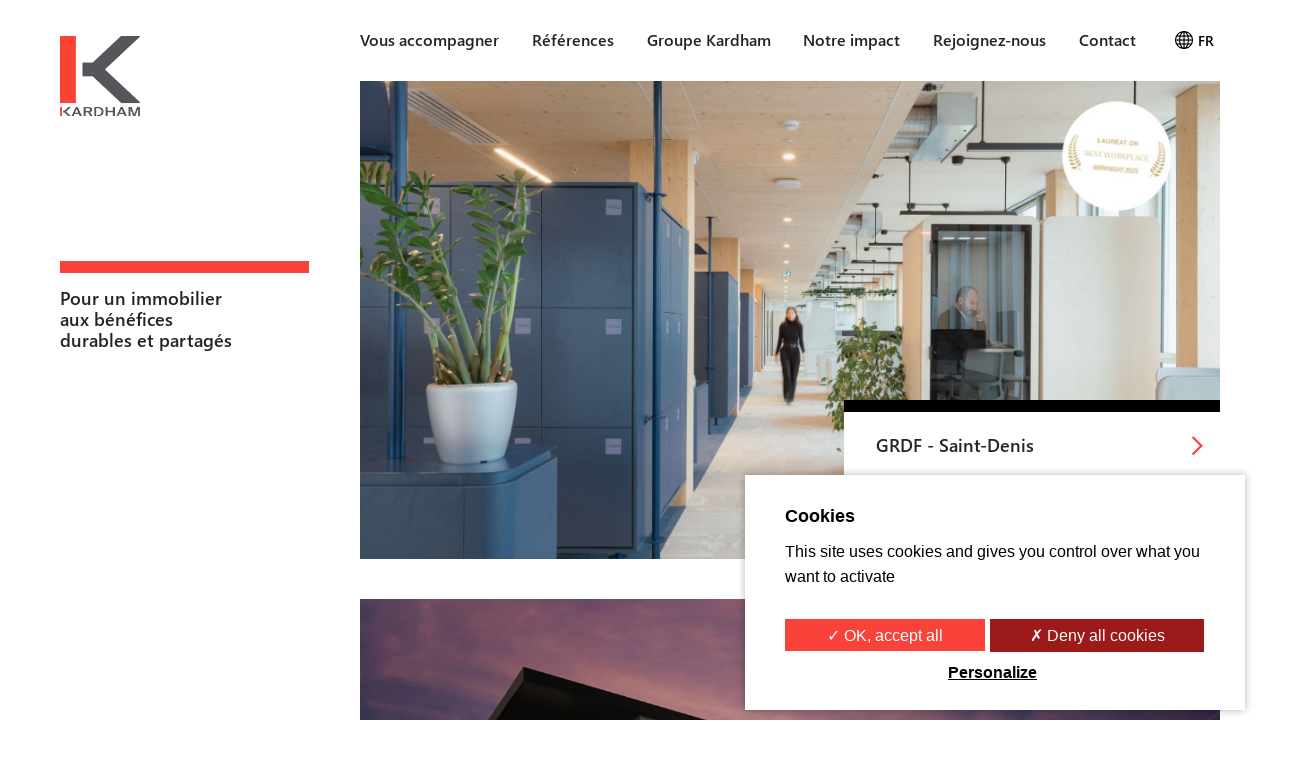

--- FILE ---
content_type: text/html;charset=utf-8
request_url: https://www.kardham.com/
body_size: 5433
content:
<!DOCTYPE html>
<html lang="fr-FR">
	<head>
		<script type="text/javascript" src="/utilities/tarteaucitron/tarteaucitron.js"></script>
		
		
			<script type="text/javascript">
			tarteaucitron.init({
			    "hashtag": "#tarteaucitron", /* Ouverture automatique du panel avec le hashtag */
			    "highPrivacy": false, /* désactiver le consentement implicite (en naviguant) ? */
			    "orientation": "bottom", /* le bandeau doit être en haut (top) ou en bas (bottom) ? */
			    "adblocker": false, /* Afficher un message si un adblocker est détecté */
			    "showAlertSmall": false, /* afficher le petit bandeau en bas à droite ? */
			    "cookieslist": true, /* Afficher la liste des cookies installés ? */
			    "removeCredit": true, /* supprimer le lien vers la source ? */
			    //"cookieDomain": ".example.com" /* Nom de domaine sur lequel sera posé le cookie pour les sous-domaines */
			});
			</script>
		
		<meta charset="UTF-8" />
		<title>Groupe Kardham - Conseil, Architecture, Design d'espaces, Ingénierie, Digital</title>
<meta property="og:title" content="Groupe Kardham - Conseil, Architecture, Design d'espaces, Ing&eacute;nierie, Digital" />
<meta property="twitter:title" content="Groupe Kardham - Conseil, Architecture, Design d'espaces, Ing&eacute;nierie, Digital" />
<meta property="twitter:card" content="summary_large_image" />
<meta property="twitter:site" content="@Groupe_Kardham" />
<meta name="description" content="Partenaire privil&eacute;gi&eacute; des grandes organisations, Kardham vous accompagne dans la globalit&eacute; de votre r&eacute;flexion immobili&egrave;re en France et dans le monde." />
<meta property="og:description" content="Partenaire privil&eacute;gi&eacute; des grandes organisations, Kardham vous accompagne dans la globalit&eacute; de votre r&eacute;flexion immobili&egrave;re en France et dans le monde." />
<meta name="keywords" content="Conseil, Architecture, Design d'espaces, Ing&eacute;nierie, Digital" />
<link rel="image_src" href="https://www.kardham.com/images/image.jpg" />
<meta property="og:image" content="https://www.kardham.com/images/image.jpg" />
<meta property="twitter:image" content="https://www.kardham.com/images/image.jpg" />
<meta property="og:url" content="https://www.kardham.com/" />
<link rel="canonical" href="https://www.kardham.com/" />

		<meta http-equiv="X-UA-Compatible" content="IE=edge">
		<meta name="viewport" content="width=device-width, initial-scale=1.0, minimum-scale=1.0, maximum-scale=1.0">
		<meta name='robots' content='index, follow' />

		<script type="application/ld+json">{"@context":"http://schema.org","@type":"Organization","url":"https://www.kardham.com","name":"kardham","logo":"/images/logo_kd.png","contatPoint":{"@type":"ContactPoint","telephone":"+33 1 82 97 02 02","contactType":"customer service"},"address":{"@type":"PostalAddress","addressLocality":"Paris, France","postalCode":"F-75017","streetAddress":"10, rue du D\u00e9barcad\u00e8re"}}</script>
		
		<link rel="shortcut icon" type="image/x-icon" href="/favicon.ico" />
		<link rel="icon" type="image/x-icon" href="/favicon.ico"  />

					<link href="/styles/style.scss.css?v=2.8" rel="stylesheet" type="text/css" />
				

		<script src="/scripts/jquery-1.12.4.min.js"></script>
		<script src="https://maps.google.com/maps/api/js?key=AIzaSyCT5bb4zsUCsSOeBFk1OcUFdhnu8v5ZVOQ" type="text/javascript"></script>
		<script src="https://unpkg.com/@google/markerwithlabel@1.2.3/src/markerwithlabel.js" type="text/javascript"></script>
		<script type="text/javascript">
		var base_url = "";
		</script>
					<script type="text/javascript" src="/scripts/bootstrap.min.js"></script>
					<script type="text/javascript" src="/scripts/script.js"></script>
				<link rel="stylesheet" type="text/css" href="/styles/slick/slick.css"/>
		<script type="text/javascript" src="/scripts/slick/slick.min.js"></script>
	</head>
	<body class="page-fr">
						<header class="header-home">
			<div class="container-fluid " >
				<div class="row">
					<div class="col-lg-3 col-sm-4 col-6 line-logo ">
													<a id="logo" class="logo wrap-logo-30ans" href="/fr" aria-label="Kardham Groupe" >
																	<img src="/images/logo_kd.png" alt="Logo de Kardham Groupe">
															</a>
											</div>
					<div class="col-lg-9 col-sm-8 col-6 col-menu-cont">
						<div class="burger">
							<div class="line line1"></div>
							<div class="line line2"></div>
							<div class="line line3"></div>
						</div>
						<nav id="menu" class="col-menu" role="navigation">
							<ul class="main-menu ">
								
<li  class="m_entry menu-accomp has-child " ><a href="/FR/Vous-accompagner/Decouvrir-nos-metiers.html" >Vous accompagner</a><ul class="sub2" >
<li  class="m_entry menu-nos-metier " ><a href="/FR/Vous-accompagner/Secteurs.html" >Secteurs</a></li><li  class="m_entry  " ><a href="/FR/Vous-accompagner/Conseil.html" >Conseil</a></li><li  class="m_entry  " ><a href="/FR/Vous-accompagner/Architecture.html" >Architecture</a></li><li  class="m_entry  " ><a href="/FR/Vous-accompagner/Design-Build.html" >Design & Build</a></li><li  class="m_entry  " ><a href="/FR/Vous-accompagner/Ingenierie.html" >Ingénierie</a></li><li  class="m_entry  " ><a href="/FR/Vous-accompagner/Digital.html" >Digital</a></li></ul></li><li  class="m_entry  " ><a href="/FR/References.html" >Références</a></li><li  class="m_entry  has-child " ><a href="/FR/Groupe-Kardham" >Groupe Kardham</a><ul class="sub2" >
<li  class="m_entry about-us " ><a href="/FR/Groupe-Kardham/Qui-nous-sommes.html" >Qui nous sommes</a></li><li  class="m_entry  " ><a href="/FR/Groupe-Kardham/Actualites.html" >Actualités</a></li><li  class="m_entry  " ><a href="/FR/Groupe-Kardham/Gouvernance.html" >Gouvernance</a></li><li  class="m_entry monde " ><a href="/FR/Groupe-Kardham/Reseau.html" >Réseau</a></li><li  class="m_entry tmp-histoire " ><a href="/FR/Groupe-Kardham/Histoire.html" >Histoire</a></li><li  class="m_entry  " ><a href="/FR/Groupe-Kardham/Equipe-RD.html" >Equipe R&D</a></li></ul></li><li  class="m_entry  has-child " ><a href="/FR/Notre-impact.html" >Notre impact</a><ul class="sub2" >
<li  class="m_entry  " ><a href="/FR/Notre-impact/Engagements-RSE.html" >Engagements RSE</a></li><li  class="m_entry  " ><a href="/FR/Notre-impact/Strategie-Developpement-Durable.html" >Stratégie Développement Durable</a></li><li  class="m_entry  " ><a href="/FR/Notre-impact/Innovation.html" >Innovation</a></li><li  class="m_entry  " ><a href="/FR/Notre-impact/ProspeKtive.html" >ProspeKtive</a></li><li  class="m_entry  " ><a href="/FR/Notre-impact/Publications.html" >Publications</a></li></ul></li><li  class="m_entry  has-child " ><a href="/FR/Rejoignez-nous" >Rejoignez-nous</a><ul class="sub2" >
<li  class="m_entry small-menu " ><a href="/FR/Rejoignez-nous/Rejoignez-nous.html" >Rejoignez-nous</a></li><li  class="m_entry  " ><a href="/FR/Rejoignez-nous/Etre-Kardhamien.html" >Être Kardhamien</a></li></ul></li><li  class="m_entry  " ><a href="/FR/Contact.html" >Contact</a></li>
								<li class="drop-lang">
									<button class="btn-drop-lang">
										<div class="icone-lang" aria-hidden="true"></div>
										<span>fr</span>
									</button>
																											<ul class="list-langs">
																					<li>
												<a href="/fr"> <span class="lang-fr" style="background-image: url('/images/fr.png');"></span> Français</a>
											</li>
																					<li>
												<a href="/en"> <span class="lang-en" style="background-image: url('/images/en.png');"></span> Anglais</a>
											</li>
																					<li>
												<a href="/de"> <span class="lang-de" style="background-image: url('/images/de.png');"></span> Allemand</a>
											</li>
																					<li>
												<a href="/es"> <span class="lang-es" style="background-image: url('/images/es.png');"></span> Espagnol</a>
											</li>
																					<li>
												<a href="/pt"> <span class="lang-pt" style="background-image: url('/images/pt.png');"></span> Portugais</a>
											</li>
																					<li>
												<a href="/ma"> <span class="lang-ma" style="background-image: url('/images/ma.png');"></span> Maroc</a>
											</li>
																			</ul>
																	</li>

							</ul>
						</nav>
					</div>
				</div>
			</div>
		</header>
		

		<main role="main" class="main-home">
			<section class="home-ref">
	<div class="container-fluid">
		<div class="row">
			<div class="col-lg-3 col-sm-6 col-9">
				<div id="titre-position" class="">
					<h1 id="titre_home" class="title title--rouge"><p>Pour un immobilier aux b&eacute;n&eacute;fices durables et partag&eacute;s</p></h1>
				</div>
			</div>
			<div class="col-lg-9">
												<div class="bloc-ref" style="background-image:url('/dynamic/images/references/grdf_saint_denis/cac_/kardham_2025_grdf_saint_denis_photo_gianluca_pavarini_21_!_1920x1080!_1!_0x0!_0!_FFFFFF.jpg')">
					<a href="/fr/References/GRDF_-_Saint-Denis-00658" class="descr-ref">
						<div class="link-ref">
							<h2 class="descr-ref__title">GRDF - Saint-Denis</h2>
							<i class="icon-fleche_droite"></i>
						</div>
						<div class="descr-ref__txt">Conception et réalisation des aménagements du nouveau siège groupe</div>
						<p class="descr-ref__cat">
																								<span>Design & Build</span>
																					</p>
					</a>
				</div>
												<div class="bloc-ref" style="background-image:url('/dynamic/images/references/airbus_b25_b26/airbus_officielle.png')">
					<a href="/fr/References/Airbus_New_Training_and_Flight_Operations_Campus_-_Toulouse_Blagnac-00627" class="descr-ref">
						<div class="link-ref">
							<h2 class="descr-ref__title">Airbus New Training and Flight Operations Campus - Toulouse Blagnac</h2>
							<i class="icon-fleche_droite"></i>
						</div>
						<div class="descr-ref__txt">Futur centre de formation européen</div>
						<p class="descr-ref__cat">
																								<span>Architecture</span>
																					</p>
					</a>
				</div>
												<div class="bloc-ref" style="background-image:url('/dynamic/images/references/essec_cergy/kardham_essec_cergy_photo_shoootin_9_.jpg')">
					<a href="/fr/References/ESSEC_-_Cergy-00649" class="descr-ref">
						<div class="link-ref">
							<h2 class="descr-ref__title">ESSEC - Cergy</h2>
							<i class="icon-fleche_droite"></i>
						</div>
						<div class="descr-ref__txt">Aménagement du Creative Center Learning</div>
						<p class="descr-ref__cat">
																								<span>Conseil -</span>
																																<span>Design & Build</span>
																					</p>
					</a>
				</div>
							</div>
		</div>
	</div>
</section>

<section class="home-citation">
	<div class="container-fluid">
		<div class="row all-center">
			<div class="col-lg-8 col-sm-10">
				<div class="bloc-cit">
					<div class="citation"><p>Chaque ann&eacute;e, nous concevons et construisons plus d&rsquo;un million de m<span>&sup2;</span> de surfaces tertiaires, commerciales, industrielles et logistiques.</p>
<p>Pour que chaque m<span><span>&sup2;</span></span> soit un m<span><span>&sup2;</span></span> utile et b&eacute;n&eacute;fique, nous cultivons le dialogue passionn&eacute; afin de produire des solutions ing&eacute;nieuses.</p></div>
					<a class="link-cit link" href="/FR/References.html">Voir toutes les r&eacute;f&eacute;rences</a>
				</div>
			</div>
		</div>
	</div>
</section>

<section class="home-actus">
	<div class="container-fluid home-actus__cont">
		<div class="row">
			<div class="col-lg-3 col-sm-6 col-9">
				<h2 class="title">Actualités</h2>
			</div>
		</div>
		<div class="row">
											<div class="col-sm-4 col-actu">
					<a href="/fr/News/Tres_belle_annee_2026_!-00932" class="bloc-actu row">
						<div class="img-bloc col-sm-12 col-5">
							<div class="img-actu" style="background-image:url('/dynamic/images/cac_/miniature!_560x378!_1!_0x0!_0!_FFFFFF.jpg')"></div>
						</div>
						<div class="col-sm-12 col-7">
																						<p class="date" aria-hidden="true"> D&eacute;cembre 2025</p>
							
							<h3 class="titre-actu">Très belle année 2026 !</h3>
						</div>
					</a>
				</div>
											<div class="col-sm-4 col-actu">
					<a href="/fr/News/Kardham_chez_Voie_15-00926" class="bloc-actu row">
						<div class="img-bloc col-sm-12 col-5">
							<div class="img-actu" style="background-image:url('/dynamic/images/cac_/kardham_voie_15_visuel!_560x378!_1!_0x0!_0!_FFFFFF.jpg')"></div>
						</div>
						<div class="col-sm-12 col-7">
																						<p class="date" aria-hidden="true"> D&eacute;cembre 2025</p>
							
							<h3 class="titre-actu">Kardham chez Voie 15</h3>
						</div>
					</a>
				</div>
											<div class="col-sm-4 col-actu">
					<a href="/fr/News/Kardham_acquiert_DK_Architectes_et_renforce_son_positionnement_dans_les_data_centers-00902" class="bloc-actu row">
						<div class="img-bloc col-sm-12 col-5">
							<div class="img-actu" style="background-image:url('/dynamic/images/cac_/data_center_interxion_113000m_la_courneuve_dk_architectes_!_560x378!_1!_0x0!_0!_FFFFFF.jpg')"></div>
						</div>
						<div class="col-sm-12 col-7">
																						<p class="date" aria-hidden="true"> D&eacute;cembre 2025</p>
							
							<h3 class="titre-actu">Kardham acquiert DK Architectes et renforce son positionnement dans les data centers</h3>
						</div>
					</a>
				</div>
					</div>
	</div>

	<div class="container-fluid pr-0">
		<div class="row line-links">
			<a href="/fr/News" class="col-lg-9 col-md-8 bg-rouge">
				<div class="bloc-hc-links">
					<p class="link link--white">Toutes les actualit&eacute;s</p>
				</div>
			</a>
		</div>
	</div>
</section>

<section class="expert">
	<div class="container-fluid">
		<div class="row">
			<div class="col-lg-3 entete-exp">
				<h2 class="expert-titre">ProspeKtive</h2>
				<img class="illu" src="/dynamic/images/mots_d_experts/cac_/mots4!_600x450!_1!_0x0!_0!_FFFFFF.png" alt="">
			</div>
			<div class="col-lg-9">
				<div class="bloc-expert">
					<h3 class="expert-tips">Réusage, vers une pensée de l'architecture par les ressources</h3>
					<div class="expert-descr"><p>Quand on s&rsquo;int&eacute;resse au r&eacute;emploi dans le domaine de la construction, on constate qu&rsquo;un grand nombre d&rsquo;&eacute;tudes et de travaux de recherche portent sur les fili&egrave;res : comment construire avec des mat&eacute;riaux de r&eacute;emploi tels que le bois, l&rsquo;acier, etc. En revanche, on trouve peu d&rsquo;informations sur les pratiques, sur la mise en &oelig;uvre, sur l&rsquo;ad&eacute;quation ou non des proc&eacute;dures de projet actuelles avec les d&eacute;marches de r&eacute;emploi et de r&eacute;utilisation.&nbsp;</p>
<p>Dans un contexte d&rsquo;acc&eacute;l&eacute;ration de la transition &eacute;cologique, donnons des cl&eacute;s de compr&eacute;hension des enjeux li&eacute;s au r&eacute;emploi et des &eacute;l&eacute;ments de r&eacute;flexion sur notre capacit&eacute; &agrave; nous adapter aux &eacute;volutions de pratiques et de projets.</p></div>
					<div class="list-team contact-list modex-single line-conferencier">
													
							<div data-index='0' class='widget custom ' >
					<h4 class='title_widget' >Dr Safa Ben Khedher</h4>
					<div class='widget_ct' ><div class="bloc-contact"><img class="img-contact" src="/dynamic/images/contact/experts/safa_ben_khedher.png" alt="" width="384" height="349" />
<div class="infos-contact">
<h3>Dr Safa Ben Khedher</h3>
<p class="role">Architecte DE-HMONP<br />Docteure en Architecture et Ville</p>
<p class="role">Fondatrice de REUSAGE</p>
<p class="role"><span>Membre du CA de l'association Raediviva</span></p>
</div>
</div></div>
				</div>
											</div>
					<a class="link" href="/fr/ProspeKtive/Reusage__vers_une_pensee_de_l_architecture_par_les_ressources-00935">Lire la suite</a>
				</div>
			</div>
		</div>
	</div>
</section>

<section class="home-recrut">
	<div class="container-fluid">
		<div class="row justify-content-end">
			<div class="col-lg-3">
				<h2 class="title">Préparons ensemble demain</h2>
				<p class="descr"> </p>
			</div>
			<div class="col-lg-9 col-img-recrut">
				<div class="img-recrut" style="background-image:url(/dynamic/images/vous_accompagner/design_espaces/amenagement_header.jpg)"></div>
			</div>
		</div>
	</div>
	<div class="container-fluid pr-0">
		<div class="row line-links">
			<a href="/FR/Rejoignez-nous.html" class="col-lg-9 col-md-8 bg-rouge">
				<div class="bloc-hc-links">
					<p class="link link--white">Nous rejoindre</p>
				</div>
			</a>
		</div>
	</div>
</section>

<section class="home-social">
	<div class="container-fluid">
		<div class="row">
			<div class="col-lg-3 col-sm-6 col-9">
				<h2 class="title">Restez connect&eacute;s</h2>
			</div>
			<div class="col-xl-9">
				<div class="row">
										
																								<div class="col-sm-4">
							<div class="bloc-social" data-social="Nous suivre sur">
																	<div class="mitxt-miimg">
										<div class="img" style="background-image:url(/dynamic/images/references/sodexo/cac_/sodexo_9833!_410x205!_1!_0x0!_0!_FFFFFF.jpg)"></div>
										<div class="descr id-midescr-1">
											<p>[#GREENOVATION] La trajectoire bas carbone int&eacute;gr&eacute;e &agrave; vos projets immobiliers, &ccedil;a vous parle ?</p>
<p>--&gt;&nbsp;<strong><a href="https://www.linkedin.com/feed/update/urn:li:activity:7018512053078224896">Lire la suite</a><br /></strong></p>
										</div>
									</div>
																<div class="social-link">
									<i class="icon-linkedin"></i>
									<a target="_blank" href="h">Nous suivre sur Linkedin</a>
								</div>
							</div>
						</div>
										
																								<div class="col-sm-4">
							<div class="bloc-social" data-social="Nous suivre sur">
																	<div class="img-social" style="background-image:url(/dynamic/images/reseaux_sociaux/cac_/post3!_510x510!_1!_137x142!_1723x1723!_FFFFFF.png)"></div>
																<div class="social-link">
									<i class="icon-instagram"></i>
									<a target="_blank" href="https://www.instagram.com/groupe_kardham/">Nous suivre sur Instagram</a>
								</div>
							</div>
						</div>
										
												                            					
						 				</div>
			</div>
		</div>
	</div>
</section>

		</main>



		<div class="retour_page" id="retour_page">
      <i class="icon-fleche_bas"></i>
  	</div>
					<footer>
				<div class="container-fluid" >
					<div class="row footer-top">
						<div class="social-btn col-xl-2 p-0">
							<a class="btn-social" target="_blank" aria-label="Page Linkedin de Kardham" href="https://www.linkedin.com/company/groupe-kardham/"><i class="icon-linkedin" aria-hidden="true"></i></a>
							<a class="btn-social" target="_blank" aria-label="Page Twitter de Kardham" href="https://twitter.com/Groupe_Kardham"><i class="icon-twitter" aria-hidden="true"></i></a>
							<a class="btn-social" target="_blank" aria-label="Page Instagram de Kardham" href="https://www.instagram.com/groupe_kardham/"><i class="icon-instagram" aria-hidden="true"></i></a>
						</div>

						<nav>
						<ul class="list-inline col-xl-10 p-0">
							
<li  class="m_entry  list-inline-item" ><a href="/FR/Contact.html" >Contact</a></li><li  class="m_entry  list-inline-item" ><a href="/FR/Mentions-Legales.html" >Mentions Légales</a></li><li  class="m_entry  list-inline-item" ><a href="/FR/Plan-site.html" >Plan du site</a></li>
							<li class="m_entry list-inline-item logo-kd-digital"><a href="https://www.kardham-digital.com/"> <img src="/images/logo-kd.png" alt="Logo de Kardham Digital"></a> </li>
						</ul>
						</nav>
					</div>
				</div>
			</footer>
				
		<script type="text/javascript">
			tarteaucitron.user.gtagUa = 'G-9L7N91R67Q';
			tarteaucitron.user.gtagMore = function () { /* add here your optionnal gtag() */ };
			(tarteaucitron.job = tarteaucitron.job || []).push('gtag');
		</script>
		
	</body>
</html>



--- FILE ---
content_type: text/css;charset=UTF-8
request_url: https://www.kardham.com/styles/style.scss.css?v=2.8
body_size: 49748
content:
@font-face {
  font-family: 'Segoe UI';
  src: url('./fonts/SegoeUI-Bold.eot');
  src: url('./fonts/SegoeUI-Bold.eot?#iefix') format('embedded-opentype'), url('./fonts/SegoeUI-Bold.woff2') format('woff2'), url('./fonts/SegoeUI-Bold.woff') format('woff'), url('./fonts/SegoeUI-Bold.ttf') format('truetype'), url('./fonts/SegoeUI-Bold.svg#SegoeUI-Bold') format('svg');
  font-weight: bold;
  font-style: normal; }

@font-face {
  font-family: 'Segoe UI';
  src: url('fonts/SegoeUI.eot');
  src: url('fonts/SegoeUI.eot?#iefix') format('embedded-opentype'), url('fonts/SegoeUI.woff2') format('woff2'), url('fonts/SegoeUI.woff') format('woff'), url('fonts/SegoeUI.ttf') format('truetype'), url('fonts/SegoeUI.svg#SegoeUI') format('svg');
  font-weight: normal;
  font-style: normal; }

@font-face {
  font-family: 'Segoe UI';
  src: url('fonts/SegoeUI-Light.eot');
  src: url('fonts/SegoeUI-Light.eot?#iefix') format('embedded-opentype'), url('fonts/SegoeUI-Light.woff2') format('woff2'), url('fonts/SegoeUI-Light.woff') format('woff'), url('fonts/SegoeUI-Light.ttf') format('truetype'), url('fonts/SegoeUI-Light.svg#SegoeUI-Light') format('svg');
  font-weight: 300;
  font-style: normal; }

@font-face {
  font-family: 'Segoe UI';
  src: url('fonts/seguisb.eot');
  src: url('./fonts/seguisb.ttf') format('truetype'), url('fonts/seguisb.woff') format('woff');
  font-weight: 600;
  font-style: normal; }

@font-face {
  font-family: 'Matrix';
  src: url('./fonts/matrix.ttf') format('truetype');
  font-weight: normal;
  font-style: normal; }

@font-face {
  font-family: 'Matrix';
  src: url('fonts/Matrix-Bold.otf');
  src: url('./fonts/Matrix-Bold.ttf') format('truetype'), url('fonts/Matrix-Bold.woff') format('woff');
  font-weight: bold;
  font-style: normal; }
/*!
 * Bootstrap v4.1.3 (https://getbootstrap.com/)
 * Copyright 2011-2018 The Bootstrap Authors
 * Copyright 2011-2018 Twitter, Inc.
 * Licensed under MIT (https://github.com/twbs/bootstrap/blob/master/LICENSE)
 */
:root {
  --blue: #007bff;
  --indigo: #6610f2;
  --purple: #6f42c1;
  --pink: #e83e8c;
  --red: #dc3545;
  --orange: #fd7e14;
  --yellow: #ffc107;
  --green: #28a745;
  --teal: #20c997;
  --cyan: #17a2b8;
  --white: #fff;
  --gray: #6c757d;
  --gray-dark: #343a40;
  --primary: #f9423a;
  --secondary: #53565a;
  --success: #28a745;
  --info: #005151;
  --warning: #fce300;
  --danger: #dc3545;
  --light: #f8f9fa;
  --dark: #343a40;
  --breakpoint-xs: 0;
  --breakpoint-sm: 576px;
  --breakpoint-md: 768px;
  --breakpoint-lg: 992px;
  --breakpoint-xl: 1200px;
  --font-family-sans-serif: -apple-system, BlinkMacSystemFont, Segoe UI, Roboto, Helvetica Neue, Arial, sans-serif, Apple Color Emoji, Segoe UI Emoji, Segoe UI Symbol, Noto Color Emoji;
  --font-family-monospace: SFMono-Regular, Menlo, Monaco, Consolas, Liberation Mono, Courier New, monospace; }

*, *::before, *::after {
  box-sizing: border-box; }

html {
  font-family: sans-serif;
  line-height: 1.15;
  -webkit-text-size-adjust: 100%;
  -ms-text-size-adjust: 100%;
  -ms-overflow-style: scrollbar;
  -webkit-tap-highlight-color: rgba(0, 0, 0, 0); }
  @-ms-viewport {
  width: device-width; }

article, aside, figcaption, figure, footer, header, hgroup, main, nav, section {
  display: block; }

body {
  margin: 0;
  font-family: -apple-system, BlinkMacSystemFont, "Segoe UI", Roboto, "Helvetica Neue", Arial, sans-serif, "Apple Color Emoji", "Segoe UI Emoji", "Segoe UI Symbol", "Noto Color Emoji";
  font-size: 1rem;
  font-weight: 400;
  line-height: 1.5;
  color: #212529;
  text-align: left;
  background-color: #fff; }

[tabindex="-1"]:focus {
  outline: 0 !important; }

hr {
  box-sizing: content-box;
  height: 0;
  overflow: visible; }

h1, h2, h3, h4, h5, h6 {
  margin-top: 0;
  margin-bottom: 0.5rem; }

p {
  margin-top: 0;
  margin-bottom: 1rem; }

abbr[title], abbr[data-original-title] {
  text-decoration: underline;
  text-decoration: underline dotted;
  cursor: help;
  border-bottom: 0; }

address {
  margin-bottom: 1rem;
  font-style: normal;
  line-height: inherit; }

ol, ul, dl {
  margin-top: 0;
  margin-bottom: 1rem; }

ol ol, ul ul, ol ul, ul ol {
  margin-bottom: 0; }

dt {
  font-weight: 700; }

dd {
  margin-bottom: 0.5rem;
  margin-left: 0; }

blockquote {
  margin: 0 0 1rem; }

dfn {
  font-style: italic; }

b, strong {
  font-weight: bolder; }

small {
  font-size: 80%; }

sub, sup {
  position: relative;
  font-size: 75%;
  line-height: 0;
  vertical-align: baseline; }

sub {
  bottom: -0.25em; }

sup {
  top: -0.5em; }

a {
  color: #f9423a;
  text-decoration: none;
  background-color: transparent;
  -webkit-text-decoration-skip: objects; }
  a:hover {
    color: #e01007;
    text-decoration: underline; }

a:not([href]):not([tabindex]) {
  color: inherit;
  text-decoration: none; }
  a:not([href]):not([tabindex]):hover, a:not([href]):not([tabindex]):focus {
    color: inherit;
    text-decoration: none; }
  a:not([href]):not([tabindex]):focus {
    outline: 0; }

pre, code, kbd, samp {
  font-family: SFMono-Regular, Menlo, Monaco, Consolas, "Liberation Mono", "Courier New", monospace;
  font-size: 1em; }

pre {
  margin-top: 0;
  margin-bottom: 1rem;
  overflow: auto;
  -ms-overflow-style: scrollbar; }

figure {
  margin: 0 0 1rem; }

img {
  vertical-align: middle;
  border-style: none; }

svg {
  overflow: hidden;
  vertical-align: middle; }

table {
  border-collapse: collapse; }

caption {
  padding-top: 0.75rem;
  padding-bottom: 0.75rem;
  color: #6c757d;
  text-align: left;
  caption-side: bottom; }

th {
  text-align: inherit; }

label {
  display: inline-block;
  margin-bottom: 0.5rem; }

button {
  border-radius: 0; }

button:focus {
  outline: 1px dotted;
  outline: 5px auto -webkit-focus-ring-color; }

input, button, select, optgroup, textarea {
  margin: 0;
  font-family: inherit;
  font-size: inherit;
  line-height: inherit; }

button, input {
  overflow: visible; }

button, select {
  text-transform: none; }

button, html [type="button"], [type="reset"], [type="submit"] {
  -webkit-appearance: button; }

button::-moz-focus-inner, [type="button"]::-moz-focus-inner, [type="reset"]::-moz-focus-inner, [type="submit"]::-moz-focus-inner {
  padding: 0;
  border-style: none; }

input[type="radio"], input[type="checkbox"] {
  box-sizing: border-box;
  padding: 0; }

input[type="date"], input[type="time"], input[type="datetime-local"], input[type="month"] {
  -webkit-appearance: listbox; }

textarea {
  overflow: auto;
  resize: vertical; }

fieldset {
  min-width: 0;
  padding: 0;
  margin: 0;
  border: 0; }

legend {
  display: block;
  width: 100%;
  max-width: 100%;
  padding: 0;
  margin-bottom: 0.5rem;
  font-size: 1.5rem;
  line-height: inherit;
  color: inherit;
  white-space: normal; }

progress {
  vertical-align: baseline; }

[type="number"]::-webkit-inner-spin-button, [type="number"]::-webkit-outer-spin-button {
  height: auto; }

[type="search"] {
  outline-offset: -2px;
  -webkit-appearance: none; }

[type="search"]::-webkit-search-cancel-button, [type="search"]::-webkit-search-decoration {
  -webkit-appearance: none; }

::-webkit-file-upload-button {
  font: inherit;
  -webkit-appearance: button; }

output {
  display: inline-block; }

summary {
  display: list-item;
  cursor: pointer; }

template {
  display: none; }

[hidden] {
  display: none !important; }

h1, h2, h3, h4, h5, h6, .h1, .h2, .h3, .h4, .h5, .h6 {
  margin-bottom: 0.5rem;
  font-family: inherit;
  font-weight: 500;
  line-height: 1.2;
  color: inherit; }

h1, .h1 {
  font-size: 2.5rem; }

h2, .h2 {
  font-size: 2rem; }

h3, .h3 {
  font-size: 1.75rem; }

h4, .h4 {
  font-size: 1.5rem; }

h5, .h5 {
  font-size: 1.25rem; }

h6, .h6 {
  font-size: 1rem; }

.lead {
  font-size: 1.25rem;
  font-weight: 300; }

.display-1 {
  font-size: 6rem;
  font-weight: 300;
  line-height: 1.2; }

.display-2 {
  font-size: 5.5rem;
  font-weight: 300;
  line-height: 1.2; }

.display-3 {
  font-size: 4.5rem;
  font-weight: 300;
  line-height: 1.2; }

.display-4 {
  font-size: 3.5rem;
  font-weight: 300;
  line-height: 1.2; }

hr {
  margin-top: 1rem;
  margin-bottom: 1rem;
  border: 0;
  border-top: 1px solid rgba(0, 0, 0, 0.1); }

small, .small {
  font-size: 80%;
  font-weight: 400; }

mark, .mark {
  padding: 0.2em;
  background-color: #fcf8e3; }

.list-unstyled {
  padding-left: 0;
  list-style: none; }

.list-inline {
  padding-left: 0;
  list-style: none; }

.list-inline-item {
  display: inline-block; }
  .list-inline-item:not(:last-child) {
    margin-right: 0.5rem; }

.initialism {
  font-size: 90%;
  text-transform: uppercase; }

.blockquote {
  margin-bottom: 1rem;
  font-size: 1.25rem; }

.blockquote-footer {
  display: block;
  font-size: 80%;
  color: #6c757d; }
  .blockquote-footer::before {
    content: "\2014 \00A0"; }

.img-fluid {
  max-width: 100%;
  height: auto; }

.img-thumbnail {
  padding: 0.25rem;
  background-color: #fff;
  border: 1px solid #dee2e6;
  border-radius: 0.25rem;
  max-width: 100%;
  height: auto; }

.figure {
  display: inline-block; }

.figure-img {
  margin-bottom: 0.5rem;
  line-height: 1; }

.figure-caption {
  font-size: 90%;
  color: #6c757d; }

.container {
  width: 100%;
  padding-right: 20px;
  padding-left: 20px;
  margin-right: auto;
  margin-left: auto; }
  @media (min-width: 576px) {
    .container {
      max-width: 540px; } }
  @media (min-width: 768px) {
    .container {
      max-width: 720px; } }
  @media (min-width: 992px) {
    .container {
      max-width: 960px; } }
  @media (min-width: 1200px) {
    .container {
      max-width: 1140px; } }

.container-fluid {
  width: 100%;
  padding-right: 20px;
  padding-left: 20px;
  margin-right: auto;
  margin-left: auto; }

.row {
  display: flex;
  flex-wrap: wrap;
  margin-right: -20px;
  margin-left: -20px; }

.no-gutters {
  margin-right: 0;
  margin-left: 0; }
  .no-gutters > .col, .no-gutters > [class*="col-"] {
    padding-right: 0;
    padding-left: 0; }

.col-1, .col-2, .col-3, .col-4, .col-5, .col-6, .col-7, .col-8, .col-9, .col-10, .col-11, .col-12, .col, .col-auto, .col-sm-1, .col-sm-2, .col-sm-3, .col-sm-4, .col-sm-5, .col-sm-6, .col-sm-7, .col-sm-8, .col-sm-9, .col-sm-10, .col-sm-11, .col-sm-12, .col-sm, .col-sm-auto, .col-md-1, .col-md-2, .col-md-3, .col-md-4, .col-md-5, .col-md-6, .col-md-7, .col-md-8, .col-md-9, .col-md-10, .col-md-11, .col-md-12, .col-md, .col-md-auto, .col-lg-1, .col-lg-2, .col-lg-3, .col-lg-4, .col-lg-5, .col-lg-6, .col-lg-7, .col-lg-8, .col-lg-9, .col-lg-10, .col-lg-11, .col-lg-12, .col-lg, .col-lg-auto, .col-xl-1, .col-xl-2, .col-xl-3, .col-xl-4, .col-xl-5, .col-xl-6, .col-xl-7, .col-xl-8, .col-xl-9, .col-xl-10, .col-xl-11, .col-xl-12, .col-xl, .col-xl-auto {
  position: relative;
  width: 100%;
  min-height: 1px;
  padding-right: 20px;
  padding-left: 20px; }
  .col {
    flex-basis: 0;
    flex-grow: 1;
    max-width: 100%; }
  .col-auto {
    flex: 0 0 auto;
    width: auto;
    max-width: none; }
  .col-1 {
    flex: 0 0 8.3333333333%;
    max-width: 8.3333333333%; }
  .col-2 {
    flex: 0 0 16.6666666667%;
    max-width: 16.6666666667%; }
  .col-3 {
    flex: 0 0 25%;
    max-width: 25%; }
  .col-4 {
    flex: 0 0 33.3333333333%;
    max-width: 33.3333333333%; }
  .col-5 {
    flex: 0 0 41.6666666667%;
    max-width: 41.6666666667%; }
  .col-6 {
    flex: 0 0 50%;
    max-width: 50%; }
  .col-7 {
    flex: 0 0 58.3333333333%;
    max-width: 58.3333333333%; }
  .col-8 {
    flex: 0 0 66.6666666667%;
    max-width: 66.6666666667%; }
  .col-9 {
    flex: 0 0 75%;
    max-width: 75%; }
  .col-10 {
    flex: 0 0 83.3333333333%;
    max-width: 83.3333333333%; }
  .col-11 {
    flex: 0 0 91.6666666667%;
    max-width: 91.6666666667%; }
  .col-12 {
    flex: 0 0 100%;
    max-width: 100%; }
  .order-first {
    order: -1; }
  .order-last {
    order: 13; }
  .order-0 {
    order: 0; }
  .order-1 {
    order: 1; }
  .order-2 {
    order: 2; }
  .order-3 {
    order: 3; }
  .order-4 {
    order: 4; }
  .order-5 {
    order: 5; }
  .order-6 {
    order: 6; }
  .order-7 {
    order: 7; }
  .order-8 {
    order: 8; }
  .order-9 {
    order: 9; }
  .order-10 {
    order: 10; }
  .order-11 {
    order: 11; }
  .order-12 {
    order: 12; }
  .offset-1 {
    margin-left: 8.3333333333%; }
  .offset-2 {
    margin-left: 16.6666666667%; }
  .offset-3 {
    margin-left: 25%; }
  .offset-4 {
    margin-left: 33.3333333333%; }
  .offset-5 {
    margin-left: 41.6666666667%; }
  .offset-6 {
    margin-left: 50%; }
  .offset-7 {
    margin-left: 58.3333333333%; }
  .offset-8 {
    margin-left: 66.6666666667%; }
  .offset-9 {
    margin-left: 75%; }
  .offset-10 {
    margin-left: 83.3333333333%; }
  .offset-11 {
    margin-left: 91.6666666667%; }
  @media (min-width: 576px) {
  .col-sm {
    flex-basis: 0;
    flex-grow: 1;
    max-width: 100%; }
    .col-sm-auto {
      flex: 0 0 auto;
      width: auto;
      max-width: none; }

    .col-sm-1 {
      flex: 0 0 8.3333333333%;
      max-width: 8.3333333333%; }

    .col-sm-2 {
      flex: 0 0 16.6666666667%;
      max-width: 16.6666666667%; }

    .col-sm-3 {
      flex: 0 0 25%;
      max-width: 25%; }

    .col-sm-4 {
      flex: 0 0 33.3333333333%;
      max-width: 33.3333333333%; }

    .col-sm-5 {
      flex: 0 0 41.6666666667%;
      max-width: 41.6666666667%; }

    .col-sm-6 {
      flex: 0 0 50%;
      max-width: 50%; }

    .col-sm-7 {
      flex: 0 0 58.3333333333%;
      max-width: 58.3333333333%; }

    .col-sm-8 {
      flex: 0 0 66.6666666667%;
      max-width: 66.6666666667%; }

    .col-sm-9 {
      flex: 0 0 75%;
      max-width: 75%; }

    .col-sm-10 {
      flex: 0 0 83.3333333333%;
      max-width: 83.3333333333%; }

    .col-sm-11 {
      flex: 0 0 91.6666666667%;
      max-width: 91.6666666667%; }

    .col-sm-12 {
      flex: 0 0 100%;
      max-width: 100%; }

    .order-sm-first {
      order: -1; }

    .order-sm-last {
      order: 13; }

    .order-sm-0 {
      order: 0; }

    .order-sm-1 {
      order: 1; }

    .order-sm-2 {
      order: 2; }

    .order-sm-3 {
      order: 3; }

    .order-sm-4 {
      order: 4; }

    .order-sm-5 {
      order: 5; }

    .order-sm-6 {
      order: 6; }

    .order-sm-7 {
      order: 7; }

    .order-sm-8 {
      order: 8; }

    .order-sm-9 {
      order: 9; }

    .order-sm-10 {
      order: 10; }

    .order-sm-11 {
      order: 11; }

    .order-sm-12 {
      order: 12; }

    .offset-sm-0 {
      margin-left: 0; }

    .offset-sm-1 {
      margin-left: 8.3333333333%; }

    .offset-sm-2 {
      margin-left: 16.6666666667%; }

    .offset-sm-3 {
      margin-left: 25%; }

    .offset-sm-4 {
      margin-left: 33.3333333333%; }

    .offset-sm-5 {
      margin-left: 41.6666666667%; }

    .offset-sm-6 {
      margin-left: 50%; }

    .offset-sm-7 {
      margin-left: 58.3333333333%; }

    .offset-sm-8 {
      margin-left: 66.6666666667%; }

    .offset-sm-9 {
      margin-left: 75%; }

    .offset-sm-10 {
      margin-left: 83.3333333333%; }

    .offset-sm-11 {
      margin-left: 91.6666666667%; } }
  @media (min-width: 768px) {
  .col-md {
    flex-basis: 0;
    flex-grow: 1;
    max-width: 100%; }
    .col-md-auto {
      flex: 0 0 auto;
      width: auto;
      max-width: none; }

    .col-md-1 {
      flex: 0 0 8.3333333333%;
      max-width: 8.3333333333%; }

    .col-md-2 {
      flex: 0 0 16.6666666667%;
      max-width: 16.6666666667%; }

    .col-md-3 {
      flex: 0 0 25%;
      max-width: 25%; }

    .col-md-4 {
      flex: 0 0 33.3333333333%;
      max-width: 33.3333333333%; }

    .col-md-5 {
      flex: 0 0 41.6666666667%;
      max-width: 41.6666666667%; }

    .col-md-6 {
      flex: 0 0 50%;
      max-width: 50%; }

    .col-md-7 {
      flex: 0 0 58.3333333333%;
      max-width: 58.3333333333%; }

    .col-md-8 {
      flex: 0 0 66.6666666667%;
      max-width: 66.6666666667%; }

    .col-md-9 {
      flex: 0 0 75%;
      max-width: 75%; }

    .col-md-10 {
      flex: 0 0 83.3333333333%;
      max-width: 83.3333333333%; }

    .col-md-11 {
      flex: 0 0 91.6666666667%;
      max-width: 91.6666666667%; }

    .col-md-12 {
      flex: 0 0 100%;
      max-width: 100%; }

    .order-md-first {
      order: -1; }

    .order-md-last {
      order: 13; }

    .order-md-0 {
      order: 0; }

    .order-md-1 {
      order: 1; }

    .order-md-2 {
      order: 2; }

    .order-md-3 {
      order: 3; }

    .order-md-4 {
      order: 4; }

    .order-md-5 {
      order: 5; }

    .order-md-6 {
      order: 6; }

    .order-md-7 {
      order: 7; }

    .order-md-8 {
      order: 8; }

    .order-md-9 {
      order: 9; }

    .order-md-10 {
      order: 10; }

    .order-md-11 {
      order: 11; }

    .order-md-12 {
      order: 12; }

    .offset-md-0 {
      margin-left: 0; }

    .offset-md-1 {
      margin-left: 8.3333333333%; }

    .offset-md-2 {
      margin-left: 16.6666666667%; }

    .offset-md-3 {
      margin-left: 25%; }

    .offset-md-4 {
      margin-left: 33.3333333333%; }

    .offset-md-5 {
      margin-left: 41.6666666667%; }

    .offset-md-6 {
      margin-left: 50%; }

    .offset-md-7 {
      margin-left: 58.3333333333%; }

    .offset-md-8 {
      margin-left: 66.6666666667%; }

    .offset-md-9 {
      margin-left: 75%; }

    .offset-md-10 {
      margin-left: 83.3333333333%; }

    .offset-md-11 {
      margin-left: 91.6666666667%; } }
  @media (min-width: 992px) {
  .col-lg {
    flex-basis: 0;
    flex-grow: 1;
    max-width: 100%; }
    .col-lg-auto {
      flex: 0 0 auto;
      width: auto;
      max-width: none; }

    .col-lg-1 {
      flex: 0 0 8.3333333333%;
      max-width: 8.3333333333%; }

    .col-lg-2 {
      flex: 0 0 16.6666666667%;
      max-width: 16.6666666667%; }

    .col-lg-3 {
      flex: 0 0 25%;
      max-width: 25%; }

    .col-lg-4 {
      flex: 0 0 33.3333333333%;
      max-width: 33.3333333333%; }

    .col-lg-5 {
      flex: 0 0 41.6666666667%;
      max-width: 41.6666666667%; }

    .col-lg-6 {
      flex: 0 0 50%;
      max-width: 50%; }

    .col-lg-7 {
      flex: 0 0 58.3333333333%;
      max-width: 58.3333333333%; }

    .col-lg-8 {
      flex: 0 0 66.6666666667%;
      max-width: 66.6666666667%; }

    .col-lg-9 {
      flex: 0 0 75%;
      max-width: 75%; }

    .col-lg-10 {
      flex: 0 0 83.3333333333%;
      max-width: 83.3333333333%; }

    .col-lg-11 {
      flex: 0 0 91.6666666667%;
      max-width: 91.6666666667%; }

    .col-lg-12 {
      flex: 0 0 100%;
      max-width: 100%; }

    .order-lg-first {
      order: -1; }

    .order-lg-last {
      order: 13; }

    .order-lg-0 {
      order: 0; }

    .order-lg-1 {
      order: 1; }

    .order-lg-2 {
      order: 2; }

    .order-lg-3 {
      order: 3; }

    .order-lg-4 {
      order: 4; }

    .order-lg-5 {
      order: 5; }

    .order-lg-6 {
      order: 6; }

    .order-lg-7 {
      order: 7; }

    .order-lg-8 {
      order: 8; }

    .order-lg-9 {
      order: 9; }

    .order-lg-10 {
      order: 10; }

    .order-lg-11 {
      order: 11; }

    .order-lg-12 {
      order: 12; }

    .offset-lg-0 {
      margin-left: 0; }

    .offset-lg-1 {
      margin-left: 8.3333333333%; }

    .offset-lg-2 {
      margin-left: 16.6666666667%; }

    .offset-lg-3 {
      margin-left: 25%; }

    .offset-lg-4 {
      margin-left: 33.3333333333%; }

    .offset-lg-5 {
      margin-left: 41.6666666667%; }

    .offset-lg-6 {
      margin-left: 50%; }

    .offset-lg-7 {
      margin-left: 58.3333333333%; }

    .offset-lg-8 {
      margin-left: 66.6666666667%; }

    .offset-lg-9 {
      margin-left: 75%; }

    .offset-lg-10 {
      margin-left: 83.3333333333%; }

    .offset-lg-11 {
      margin-left: 91.6666666667%; } }
  @media (min-width: 1200px) {
  .col-xl {
    flex-basis: 0;
    flex-grow: 1;
    max-width: 100%; }
    .col-xl-auto {
      flex: 0 0 auto;
      width: auto;
      max-width: none; }

    .col-xl-1 {
      flex: 0 0 8.3333333333%;
      max-width: 8.3333333333%; }

    .col-xl-2 {
      flex: 0 0 16.6666666667%;
      max-width: 16.6666666667%; }

    .col-xl-3 {
      flex: 0 0 25%;
      max-width: 25%; }

    .col-xl-4 {
      flex: 0 0 33.3333333333%;
      max-width: 33.3333333333%; }

    .col-xl-5 {
      flex: 0 0 41.6666666667%;
      max-width: 41.6666666667%; }

    .col-xl-6 {
      flex: 0 0 50%;
      max-width: 50%; }

    .col-xl-7 {
      flex: 0 0 58.3333333333%;
      max-width: 58.3333333333%; }

    .col-xl-8 {
      flex: 0 0 66.6666666667%;
      max-width: 66.6666666667%; }

    .col-xl-9 {
      flex: 0 0 75%;
      max-width: 75%; }

    .col-xl-10 {
      flex: 0 0 83.3333333333%;
      max-width: 83.3333333333%; }

    .col-xl-11 {
      flex: 0 0 91.6666666667%;
      max-width: 91.6666666667%; }

    .col-xl-12 {
      flex: 0 0 100%;
      max-width: 100%; }

    .order-xl-first {
      order: -1; }

    .order-xl-last {
      order: 13; }

    .order-xl-0 {
      order: 0; }

    .order-xl-1 {
      order: 1; }

    .order-xl-2 {
      order: 2; }

    .order-xl-3 {
      order: 3; }

    .order-xl-4 {
      order: 4; }

    .order-xl-5 {
      order: 5; }

    .order-xl-6 {
      order: 6; }

    .order-xl-7 {
      order: 7; }

    .order-xl-8 {
      order: 8; }

    .order-xl-9 {
      order: 9; }

    .order-xl-10 {
      order: 10; }

    .order-xl-11 {
      order: 11; }

    .order-xl-12 {
      order: 12; }

    .offset-xl-0 {
      margin-left: 0; }

    .offset-xl-1 {
      margin-left: 8.3333333333%; }

    .offset-xl-2 {
      margin-left: 16.6666666667%; }

    .offset-xl-3 {
      margin-left: 25%; }

    .offset-xl-4 {
      margin-left: 33.3333333333%; }

    .offset-xl-5 {
      margin-left: 41.6666666667%; }

    .offset-xl-6 {
      margin-left: 50%; }

    .offset-xl-7 {
      margin-left: 58.3333333333%; }

    .offset-xl-8 {
      margin-left: 66.6666666667%; }

    .offset-xl-9 {
      margin-left: 75%; }

    .offset-xl-10 {
      margin-left: 83.3333333333%; }

    .offset-xl-11 {
      margin-left: 91.6666666667%; } }

.table {
  width: 100%;
  margin-bottom: 1rem;
  background-color: transparent; }
  .table th, .table td {
    padding: 0.75rem;
    vertical-align: top;
    border-top: 1px solid #dee2e6; }
  .table thead th {
    vertical-align: bottom;
    border-bottom: 2px solid #dee2e6; }
  .table tbody + tbody {
    border-top: 2px solid #dee2e6; }
  .table .table {
    background-color: #fff; }

.table-sm th, .table-sm td {
  padding: 0.3rem; }

.table-bordered {
  border: 1px solid #dee2e6; }
  .table-bordered th, .table-bordered td {
    border: 1px solid #dee2e6; }
  .table-bordered thead th, .table-bordered thead td {
    border-bottom-width: 2px; }

.table-borderless th, .table-borderless td, .table-borderless thead th, .table-borderless tbody + tbody {
  border: 0; }

.table-striped tbody tr:nth-of-type(odd) {
  background-color: rgba(0, 0, 0, 0.05); }

.table-hover tbody tr:hover {
  background-color: rgba(0, 0, 0, 0.075); }
  .table-primary, .table-primary > th, .table-primary > td {
    background-color: #fdcac8; }
  .table-hover .table-primary:hover {
    background-color: #fdb2af; }
    .table-hover .table-primary:hover > td, .table-hover .table-primary:hover > th {
      background-color: #fdb2af; }
  .table-secondary, .table-secondary > th, .table-secondary > td {
    background-color: #cfd0d1; }
  .table-hover .table-secondary:hover {
    background-color: #c2c3c4; }
    .table-hover .table-secondary:hover > td, .table-hover .table-secondary:hover > th {
      background-color: #c2c3c4; }
  .table-success, .table-success > th, .table-success > td {
    background-color: #c3e6cb; }
  .table-hover .table-success:hover {
    background-color: #b1dfbb; }
    .table-hover .table-success:hover > td, .table-hover .table-success:hover > th {
      background-color: #b1dfbb; }
  .table-info, .table-info > th, .table-info > td {
    background-color: #b8cece; }
  .table-hover .table-info:hover {
    background-color: #a8c4c4; }
    .table-hover .table-info:hover > td, .table-hover .table-info:hover > th {
      background-color: #a8c4c4; }
  .table-warning, .table-warning > th, .table-warning > td {
    background-color: #fef7b8; }
  .table-hover .table-warning:hover {
    background-color: #fef49e; }
    .table-hover .table-warning:hover > td, .table-hover .table-warning:hover > th {
      background-color: #fef49e; }
  .table-danger, .table-danger > th, .table-danger > td {
    background-color: #f5c6cb; }
  .table-hover .table-danger:hover {
    background-color: #f1b1b7; }
    .table-hover .table-danger:hover > td, .table-hover .table-danger:hover > th {
      background-color: #f1b1b7; }
  .table-light, .table-light > th, .table-light > td {
    background-color: #fdfdfe; }
  .table-hover .table-light:hover {
    background-color: #f1f1f1; }
    .table-hover .table-light:hover > td, .table-hover .table-light:hover > th {
      background-color: #f1f1f1; }
  .table-dark, .table-dark > th, .table-dark > td {
    background-color: #c6c8ca; }
  .table-hover .table-dark:hover {
    background-color: #b9bbbd; }
    .table-hover .table-dark:hover > td, .table-hover .table-dark:hover > th {
      background-color: #b9bbbd; }

.table-active, .table-active > th, .table-active > td {
  background-color: rgba(0, 0, 0, 0.075); }

.table-hover .table-active:hover {
  background-color: rgba(0, 0, 0, 0.075); }
  .table-hover .table-active:hover > td, .table-hover .table-active:hover > th {
    background-color: rgba(0, 0, 0, 0.075); }

.table .thead-dark th {
  color: #fff;
  background-color: #212529;
  border-color: #32383e; }
  .table .thead-light th {
    color: #495057;
    background-color: #e9ecef;
    border-color: #dee2e6; }

.table-dark {
  color: #fff;
  background-color: #212529; }
  .table-dark th, .table-dark td, .table-dark thead th {
    border-color: #32383e; }
  .table-dark.table-bordered {
    border: 0; }
  .table-dark.table-striped tbody tr:nth-of-type(odd) {
    background-color: rgba(255, 255, 255, 0.05); }
  .table-dark.table-hover tbody tr:hover {
    background-color: rgba(255, 255, 255, 0.075); }

@media (max-width: 575.98px) {
        .table-responsive-sm {
          display: block;
          width: 100%;
          overflow-x: auto;
          -webkit-overflow-scrolling: touch;
          -ms-overflow-style: -ms-autohiding-scrollbar; }
          .table-responsive-sm > .table-bordered {
            border: 0; } }
  @media (max-width: 767.98px) {
      .table-responsive-md {
        display: block;
        width: 100%;
        overflow-x: auto;
        -webkit-overflow-scrolling: touch;
        -ms-overflow-style: -ms-autohiding-scrollbar; }
        .table-responsive-md > .table-bordered {
          border: 0; } }
  @media (max-width: 991.98px) {
      .table-responsive-lg {
        display: block;
        width: 100%;
        overflow-x: auto;
        -webkit-overflow-scrolling: touch;
        -ms-overflow-style: -ms-autohiding-scrollbar; }
        .table-responsive-lg > .table-bordered {
          border: 0; } }
  @media (max-width: 1199.98px) {
      .table-responsive-xl {
        display: block;
        width: 100%;
        overflow-x: auto;
        -webkit-overflow-scrolling: touch;
        -ms-overflow-style: -ms-autohiding-scrollbar; }
        .table-responsive-xl > .table-bordered {
          border: 0; } }
  .table-responsive {
    display: block;
    width: 100%;
    overflow-x: auto;
    -webkit-overflow-scrolling: touch;
    -ms-overflow-style: -ms-autohiding-scrollbar; }
  .table-responsive > .table-bordered {
    border: 0; }

.form-control {
  display: block;
  width: 100%;
  height: calc(2.25rem + 2px);
  padding: 0.375rem 0.75rem;
  font-size: 1rem;
  line-height: 1.5;
  color: #495057;
  background-color: #fff;
  background-clip: padding-box;
  border: 1px solid #ced4da;
  border-radius: 0.25rem;
  transition: border-color 0.15s ease-in-out, box-shadow 0.15s ease-in-out; }
  @media screen and (prefers-reduced-motion: reduce) {
  .form-control {
    transition: none; } }
  .form-control::-ms-expand {
    background-color: transparent;
    border: 0; }
  .form-control:focus {
    color: #495057;
    background-color: #fff;
    border-color: #fdb9b6;
    outline: 0;
    box-shadow: 0 0 0 0.2rem rgba(249, 66, 58, 0.25); }
  .form-control::placeholder {
    color: #6c757d;
    opacity: 1; }
  .form-control:disabled, .form-control[readonly] {
    background-color: #e9ecef;
    opacity: 1; }

select.form-control:focus::-ms-value {
  color: #495057;
  background-color: #fff; }

.form-control-file, .form-control-range {
  display: block;
  width: 100%; }

.col-form-label {
  padding-top: calc(0.375rem + 1px);
  padding-bottom: calc(0.375rem + 1px);
  margin-bottom: 0;
  font-size: inherit;
  line-height: 1.5; }

.col-form-label-lg {
  padding-top: calc(0.5rem + 1px);
  padding-bottom: calc(0.5rem + 1px);
  font-size: 1.25rem;
  line-height: 1.5; }

.col-form-label-sm {
  padding-top: calc(0.25rem + 1px);
  padding-bottom: calc(0.25rem + 1px);
  font-size: 0.875rem;
  line-height: 1.5; }

.form-control-plaintext {
  display: block;
  width: 100%;
  padding-top: 0.375rem;
  padding-bottom: 0.375rem;
  margin-bottom: 0;
  line-height: 1.5;
  color: #212529;
  background-color: transparent;
  border: solid transparent;
  border-width: 1px 0; }
  .form-control-plaintext.form-control-sm, .form-control-plaintext.form-control-lg {
    padding-right: 0;
    padding-left: 0; }

.form-control-sm {
  height: calc(1.8125rem + 2px);
  padding: 0.25rem 0.5rem;
  font-size: 0.875rem;
  line-height: 1.5;
  border-radius: 0.2rem; }

.form-control-lg {
  height: calc(2.875rem + 2px);
  padding: 0.5rem 1rem;
  font-size: 1.25rem;
  line-height: 1.5;
  border-radius: 0.3rem; }

select.form-control[size], select.form-control[multiple] {
  height: auto; }

textarea.form-control {
  height: auto; }

.form-group {
  margin-bottom: 1rem; }

.form-text {
  display: block;
  margin-top: 0.25rem; }

.form-row {
  display: flex;
  flex-wrap: wrap;
  margin-right: -5px;
  margin-left: -5px; }
  .form-row > .col, .form-row > [class*="col-"] {
    padding-right: 5px;
    padding-left: 5px; }

.form-check {
  position: relative;
  display: block;
  padding-left: 1.25rem; }

.form-check-input {
  position: absolute;
  margin-top: 0.3rem;
  margin-left: -1.25rem; }
  .form-check-input:disabled ~ .form-check-label {
    color: #6c757d; }

.form-check-label {
  margin-bottom: 0; }

.form-check-inline {
  display: inline-flex;
  align-items: center;
  padding-left: 0;
  margin-right: 0.75rem; }
  .form-check-inline .form-check-input {
    position: static;
    margin-top: 0;
    margin-right: 0.3125rem;
    margin-left: 0; }

.valid-feedback {
  display: none;
  width: 100%;
  margin-top: 0.25rem;
  font-size: 80%;
  color: #28a745; }

.valid-tooltip {
  position: absolute;
  top: 100%;
  z-index: 5;
  display: none;
  max-width: 100%;
  padding: 0.25rem 0.5rem;
  margin-top: 0.1rem;
  font-size: 0.875rem;
  line-height: 1.5;
  color: #fff;
  background-color: rgba(40, 167, 69, 0.9);
  border-radius: 0.25rem; }

.was-validated .form-control:valid, .was-validated .custom-select:valid, .form-control.is-valid, .custom-select.is-valid {
  border-color: #28a745; }
  .was-validated .form-control:valid:focus, .was-validated .custom-select:valid:focus, .form-control.is-valid:focus, .custom-select.is-valid:focus {
    border-color: #28a745;
    box-shadow: 0 0 0 0.2rem rgba(40, 167, 69, 0.25); }
  .was-validated .form-control:valid ~ .valid-feedback, .was-validated .custom-select:valid ~ .valid-feedback, .form-control.is-valid ~ .valid-feedback, .custom-select.is-valid ~ .valid-feedback, .was-validated .form-control:valid ~ .valid-tooltip, .was-validated .custom-select:valid ~ .valid-tooltip, .form-control.is-valid ~ .valid-tooltip, .custom-select.is-valid ~ .valid-tooltip {
    display: block; }

.was-validated .form-control-file:valid ~ .valid-feedback, .form-control-file.is-valid ~ .valid-feedback, .was-validated .form-control-file:valid ~ .valid-tooltip, .form-control-file.is-valid ~ .valid-tooltip {
  display: block; }

.was-validated .form-check-input:valid ~ .form-check-label, .form-check-input.is-valid ~ .form-check-label {
  color: #28a745; }
  .was-validated .form-check-input:valid ~ .valid-feedback, .form-check-input.is-valid ~ .valid-feedback, .was-validated .form-check-input:valid ~ .valid-tooltip, .form-check-input.is-valid ~ .valid-tooltip {
    display: block; }

.was-validated .custom-control-input:valid ~ .custom-control-label, .custom-control-input.is-valid ~ .custom-control-label {
  color: #28a745; }
  .was-validated .custom-control-input:valid ~ .custom-control-label::before, .custom-control-input.is-valid ~ .custom-control-label::before {
    background-color: #71dd8a; }
  .was-validated .custom-control-input:valid ~ .valid-feedback, .custom-control-input.is-valid ~ .valid-feedback, .was-validated .custom-control-input:valid ~ .valid-tooltip, .custom-control-input.is-valid ~ .valid-tooltip {
    display: block; }
  .was-validated .custom-control-input:valid:checked ~ .custom-control-label::before, .custom-control-input.is-valid:checked ~ .custom-control-label::before {
    background-color: #34ce57; }
  .was-validated .custom-control-input:valid:focus ~ .custom-control-label::before, .custom-control-input.is-valid:focus ~ .custom-control-label::before {
    box-shadow: 0 0 0 1px #fff, 0 0 0 0.2rem rgba(40, 167, 69, 0.25); }

.was-validated .custom-file-input:valid ~ .custom-file-label, .custom-file-input.is-valid ~ .custom-file-label {
  border-color: #28a745; }
  .was-validated .custom-file-input:valid ~ .custom-file-label::after, .custom-file-input.is-valid ~ .custom-file-label::after {
    border-color: inherit; }
  .was-validated .custom-file-input:valid ~ .valid-feedback, .custom-file-input.is-valid ~ .valid-feedback, .was-validated .custom-file-input:valid ~ .valid-tooltip, .custom-file-input.is-valid ~ .valid-tooltip {
    display: block; }
  .was-validated .custom-file-input:valid:focus ~ .custom-file-label, .custom-file-input.is-valid:focus ~ .custom-file-label {
    box-shadow: 0 0 0 0.2rem rgba(40, 167, 69, 0.25); }

.invalid-feedback {
  display: none;
  width: 100%;
  margin-top: 0.25rem;
  font-size: 80%;
  color: #dc3545; }

.invalid-tooltip {
  position: absolute;
  top: 100%;
  z-index: 5;
  display: none;
  max-width: 100%;
  padding: 0.25rem 0.5rem;
  margin-top: 0.1rem;
  font-size: 0.875rem;
  line-height: 1.5;
  color: #fff;
  background-color: rgba(220, 53, 69, 0.9);
  border-radius: 0.25rem; }

.was-validated .form-control:invalid, .was-validated .custom-select:invalid, .form-control.is-invalid, .custom-select.is-invalid {
  border-color: #dc3545; }
  .was-validated .form-control:invalid:focus, .was-validated .custom-select:invalid:focus, .form-control.is-invalid:focus, .custom-select.is-invalid:focus {
    border-color: #dc3545;
    box-shadow: 0 0 0 0.2rem rgba(220, 53, 69, 0.25); }
  .was-validated .form-control:invalid ~ .invalid-feedback, .was-validated .custom-select:invalid ~ .invalid-feedback, .form-control.is-invalid ~ .invalid-feedback, .custom-select.is-invalid ~ .invalid-feedback, .was-validated .form-control:invalid ~ .invalid-tooltip, .was-validated .custom-select:invalid ~ .invalid-tooltip, .form-control.is-invalid ~ .invalid-tooltip, .custom-select.is-invalid ~ .invalid-tooltip {
    display: block; }

.was-validated .form-control-file:invalid ~ .invalid-feedback, .form-control-file.is-invalid ~ .invalid-feedback, .was-validated .form-control-file:invalid ~ .invalid-tooltip, .form-control-file.is-invalid ~ .invalid-tooltip {
  display: block; }

.was-validated .form-check-input:invalid ~ .form-check-label, .form-check-input.is-invalid ~ .form-check-label {
  color: #dc3545; }
  .was-validated .form-check-input:invalid ~ .invalid-feedback, .form-check-input.is-invalid ~ .invalid-feedback, .was-validated .form-check-input:invalid ~ .invalid-tooltip, .form-check-input.is-invalid ~ .invalid-tooltip {
    display: block; }

.was-validated .custom-control-input:invalid ~ .custom-control-label, .custom-control-input.is-invalid ~ .custom-control-label {
  color: #dc3545; }
  .was-validated .custom-control-input:invalid ~ .custom-control-label::before, .custom-control-input.is-invalid ~ .custom-control-label::before {
    background-color: #efa2a9; }
  .was-validated .custom-control-input:invalid ~ .invalid-feedback, .custom-control-input.is-invalid ~ .invalid-feedback, .was-validated .custom-control-input:invalid ~ .invalid-tooltip, .custom-control-input.is-invalid ~ .invalid-tooltip {
    display: block; }
  .was-validated .custom-control-input:invalid:checked ~ .custom-control-label::before, .custom-control-input.is-invalid:checked ~ .custom-control-label::before {
    background-color: #e4606d; }
  .was-validated .custom-control-input:invalid:focus ~ .custom-control-label::before, .custom-control-input.is-invalid:focus ~ .custom-control-label::before {
    box-shadow: 0 0 0 1px #fff, 0 0 0 0.2rem rgba(220, 53, 69, 0.25); }

.was-validated .custom-file-input:invalid ~ .custom-file-label, .custom-file-input.is-invalid ~ .custom-file-label {
  border-color: #dc3545; }
  .was-validated .custom-file-input:invalid ~ .custom-file-label::after, .custom-file-input.is-invalid ~ .custom-file-label::after {
    border-color: inherit; }
  .was-validated .custom-file-input:invalid ~ .invalid-feedback, .custom-file-input.is-invalid ~ .invalid-feedback, .was-validated .custom-file-input:invalid ~ .invalid-tooltip, .custom-file-input.is-invalid ~ .invalid-tooltip {
    display: block; }
  .was-validated .custom-file-input:invalid:focus ~ .custom-file-label, .custom-file-input.is-invalid:focus ~ .custom-file-label {
    box-shadow: 0 0 0 0.2rem rgba(220, 53, 69, 0.25); }

.form-inline {
  display: flex;
  flex-flow: row wrap;
  align-items: center; }
  .form-inline .form-check {
    width: 100%; }
  @media (min-width: 576px) {
  .form-inline label {
    display: flex;
    align-items: center;
    justify-content: center;
    margin-bottom: 0; }
    .form-inline .form-group {
      display: flex;
      flex: 0 0 auto;
      flex-flow: row wrap;
      align-items: center;
      margin-bottom: 0; }

    .form-inline .form-control {
      display: inline-block;
      width: auto;
      vertical-align: middle; }

    .form-inline .form-control-plaintext {
      display: inline-block; }

    .form-inline .input-group, .form-inline .custom-select {
      width: auto; }

    .form-inline .form-check {
      display: flex;
      align-items: center;
      justify-content: center;
      width: auto;
      padding-left: 0; }

    .form-inline .form-check-input {
      position: relative;
      margin-top: 0;
      margin-right: 0.25rem;
      margin-left: 0; }

    .form-inline .custom-control {
      align-items: center;
      justify-content: center; }

    .form-inline .custom-control-label {
      margin-bottom: 0; } }

.btn {
  display: inline-block;
  font-weight: 400;
  text-align: center;
  white-space: nowrap;
  vertical-align: middle;
  user-select: none;
  border: 1px solid transparent;
  padding: 0.375rem 0.75rem;
  font-size: 1rem;
  line-height: 1.5;
  border-radius: 0.25rem;
  transition: color 0.15s ease-in-out, background-color 0.15s ease-in-out, border-color 0.15s ease-in-out, box-shadow 0.15s ease-in-out; }
  @media screen and (prefers-reduced-motion: reduce) {
  .btn {
    transition: none; } }
  .btn:hover, .btn:focus {
    text-decoration: none; }
  .btn:focus, .btn.focus {
    outline: 0;
    box-shadow: 0 0 0 0.2rem rgba(249, 66, 58, 0.25); }
  .btn.disabled, .btn:disabled {
    opacity: 0.65; }
  .btn:not(:disabled):not(.disabled) {
    cursor: pointer; }
  a.btn.disabled, fieldset:disabled a.btn {
    pointer-events: none; }
  .btn-primary {
    color: #fff;
    background-color: #f9423a;
    border-color: #f9423a; }
  .btn-primary:hover {
    color: #fff;
    background-color: #f81e15;
    border-color: #f71309; }
  .btn-primary:focus, .btn-primary.focus {
    box-shadow: 0 0 0 0.2rem rgba(249, 66, 58, 0.5); }
  .btn-primary.disabled, .btn-primary:disabled {
    color: #fff;
    background-color: #f9423a;
    border-color: #f9423a; }
  .btn-primary:not(:disabled):not(.disabled):active, .btn-primary:not(:disabled):not(.disabled).active, .show > .btn-primary.dropdown-toggle {
    color: #fff;
    background-color: #f71309;
    border-color: #ec1107; }
  .btn-primary:not(:disabled):not(.disabled):active:focus, .btn-primary:not(:disabled):not(.disabled).active:focus, .show > .btn-primary.dropdown-toggle:focus {
    box-shadow: 0 0 0 0.2rem rgba(249, 66, 58, 0.5); }
  .btn-secondary {
    color: #fff;
    background-color: #53565a;
    border-color: #53565a; }
  .btn-secondary:hover {
    color: #fff;
    background-color: #414346;
    border-color: #3b3d3f; }
  .btn-secondary:focus, .btn-secondary.focus {
    box-shadow: 0 0 0 0.2rem rgba(83, 86, 90, 0.5); }
  .btn-secondary.disabled, .btn-secondary:disabled {
    color: #fff;
    background-color: #53565a;
    border-color: #53565a; }
  .btn-secondary:not(:disabled):not(.disabled):active, .btn-secondary:not(:disabled):not(.disabled).active, .show > .btn-secondary.dropdown-toggle {
    color: #fff;
    background-color: #3b3d3f;
    border-color: #343639; }
  .btn-secondary:not(:disabled):not(.disabled):active:focus, .btn-secondary:not(:disabled):not(.disabled).active:focus, .show > .btn-secondary.dropdown-toggle:focus {
    box-shadow: 0 0 0 0.2rem rgba(83, 86, 90, 0.5); }
  .btn-success {
    color: #fff;
    background-color: #28a745;
    border-color: #28a745; }
  .btn-success:hover {
    color: #fff;
    background-color: #218838;
    border-color: #1e7e34; }
  .btn-success:focus, .btn-success.focus {
    box-shadow: 0 0 0 0.2rem rgba(40, 167, 69, 0.5); }
  .btn-success.disabled, .btn-success:disabled {
    color: #fff;
    background-color: #28a745;
    border-color: #28a745; }
  .btn-success:not(:disabled):not(.disabled):active, .btn-success:not(:disabled):not(.disabled).active, .show > .btn-success.dropdown-toggle {
    color: #fff;
    background-color: #1e7e34;
    border-color: #1c7430; }
  .btn-success:not(:disabled):not(.disabled):active:focus, .btn-success:not(:disabled):not(.disabled).active:focus, .show > .btn-success.dropdown-toggle:focus {
    box-shadow: 0 0 0 0.2rem rgba(40, 167, 69, 0.5); }
  .btn-info {
    color: #fff;
    background-color: #005151;
    border-color: #005151; }
  .btn-info:hover {
    color: #fff;
    background-color: #002b2b;
    border-color: #001e1e; }
  .btn-info:focus, .btn-info.focus {
    box-shadow: 0 0 0 0.2rem rgba(0, 81, 81, 0.5); }
  .btn-info.disabled, .btn-info:disabled {
    color: #fff;
    background-color: #005151;
    border-color: #005151; }
  .btn-info:not(:disabled):not(.disabled):active, .btn-info:not(:disabled):not(.disabled).active, .show > .btn-info.dropdown-toggle {
    color: #fff;
    background-color: #001e1e;
    border-color: #011; }
  .btn-info:not(:disabled):not(.disabled):active:focus, .btn-info:not(:disabled):not(.disabled).active:focus, .show > .btn-info.dropdown-toggle:focus {
    box-shadow: 0 0 0 0.2rem rgba(0, 81, 81, 0.5); }
  .btn-warning {
    color: #212529;
    background-color: #fce300;
    border-color: #fce300; }
  .btn-warning:hover {
    color: #212529;
    background-color: #d6c100;
    border-color: #c9b500; }
  .btn-warning:focus, .btn-warning.focus {
    box-shadow: 0 0 0 0.2rem rgba(252, 227, 0, 0.5); }
  .btn-warning.disabled, .btn-warning:disabled {
    color: #212529;
    background-color: #fce300;
    border-color: #fce300; }
  .btn-warning:not(:disabled):not(.disabled):active, .btn-warning:not(:disabled):not(.disabled).active, .show > .btn-warning.dropdown-toggle {
    color: #212529;
    background-color: #c9b500;
    border-color: #bcaa00; }
  .btn-warning:not(:disabled):not(.disabled):active:focus, .btn-warning:not(:disabled):not(.disabled).active:focus, .show > .btn-warning.dropdown-toggle:focus {
    box-shadow: 0 0 0 0.2rem rgba(252, 227, 0, 0.5); }
  .btn-danger {
    color: #fff;
    background-color: #dc3545;
    border-color: #dc3545; }
  .btn-danger:hover {
    color: #fff;
    background-color: #c82333;
    border-color: #bd2130; }
  .btn-danger:focus, .btn-danger.focus {
    box-shadow: 0 0 0 0.2rem rgba(220, 53, 69, 0.5); }
  .btn-danger.disabled, .btn-danger:disabled {
    color: #fff;
    background-color: #dc3545;
    border-color: #dc3545; }
  .btn-danger:not(:disabled):not(.disabled):active, .btn-danger:not(:disabled):not(.disabled).active, .show > .btn-danger.dropdown-toggle {
    color: #fff;
    background-color: #bd2130;
    border-color: #b21f2d; }
  .btn-danger:not(:disabled):not(.disabled):active:focus, .btn-danger:not(:disabled):not(.disabled).active:focus, .show > .btn-danger.dropdown-toggle:focus {
    box-shadow: 0 0 0 0.2rem rgba(220, 53, 69, 0.5); }
  .btn-light {
    color: #212529;
    background-color: #f8f9fa;
    border-color: #f8f9fa; }
  .btn-light:hover {
    color: #212529;
    background-color: #e2e6ea;
    border-color: #dae0e5; }
  .btn-light:focus, .btn-light.focus {
    box-shadow: 0 0 0 0.2rem rgba(248, 249, 250, 0.5); }
  .btn-light.disabled, .btn-light:disabled {
    color: #212529;
    background-color: #f8f9fa;
    border-color: #f8f9fa; }
  .btn-light:not(:disabled):not(.disabled):active, .btn-light:not(:disabled):not(.disabled).active, .show > .btn-light.dropdown-toggle {
    color: #212529;
    background-color: #dae0e5;
    border-color: #d3d9df; }
  .btn-light:not(:disabled):not(.disabled):active:focus, .btn-light:not(:disabled):not(.disabled).active:focus, .show > .btn-light.dropdown-toggle:focus {
    box-shadow: 0 0 0 0.2rem rgba(248, 249, 250, 0.5); }
  .btn-dark {
    color: #fff;
    background-color: #343a40;
    border-color: #343a40; }
  .btn-dark:hover {
    color: #fff;
    background-color: #23272b;
    border-color: #1d2124; }
  .btn-dark:focus, .btn-dark.focus {
    box-shadow: 0 0 0 0.2rem rgba(52, 58, 64, 0.5); }
  .btn-dark.disabled, .btn-dark:disabled {
    color: #fff;
    background-color: #343a40;
    border-color: #343a40; }
  .btn-dark:not(:disabled):not(.disabled):active, .btn-dark:not(:disabled):not(.disabled).active, .show > .btn-dark.dropdown-toggle {
    color: #fff;
    background-color: #1d2124;
    border-color: #171a1d; }
  .btn-dark:not(:disabled):not(.disabled):active:focus, .btn-dark:not(:disabled):not(.disabled).active:focus, .show > .btn-dark.dropdown-toggle:focus {
    box-shadow: 0 0 0 0.2rem rgba(52, 58, 64, 0.5); }
  .btn-outline-primary {
    color: #f9423a;
    background-color: transparent;
    background-image: none;
    border-color: #f9423a; }
  .btn-outline-primary:hover {
    color: #fff;
    background-color: #f9423a;
    border-color: #f9423a; }
  .btn-outline-primary:focus, .btn-outline-primary.focus {
    box-shadow: 0 0 0 0.2rem rgba(249, 66, 58, 0.5); }
  .btn-outline-primary.disabled, .btn-outline-primary:disabled {
    color: #f9423a;
    background-color: transparent; }
  .btn-outline-primary:not(:disabled):not(.disabled):active, .btn-outline-primary:not(:disabled):not(.disabled).active, .show > .btn-outline-primary.dropdown-toggle {
    color: #fff;
    background-color: #f9423a;
    border-color: #f9423a; }
  .btn-outline-primary:not(:disabled):not(.disabled):active:focus, .btn-outline-primary:not(:disabled):not(.disabled).active:focus, .show > .btn-outline-primary.dropdown-toggle:focus {
    box-shadow: 0 0 0 0.2rem rgba(249, 66, 58, 0.5); }
  .btn-outline-secondary {
    color: #53565a;
    background-color: transparent;
    background-image: none;
    border-color: #53565a; }
  .btn-outline-secondary:hover {
    color: #fff;
    background-color: #53565a;
    border-color: #53565a; }
  .btn-outline-secondary:focus, .btn-outline-secondary.focus {
    box-shadow: 0 0 0 0.2rem rgba(83, 86, 90, 0.5); }
  .btn-outline-secondary.disabled, .btn-outline-secondary:disabled {
    color: #53565a;
    background-color: transparent; }
  .btn-outline-secondary:not(:disabled):not(.disabled):active, .btn-outline-secondary:not(:disabled):not(.disabled).active, .show > .btn-outline-secondary.dropdown-toggle {
    color: #fff;
    background-color: #53565a;
    border-color: #53565a; }
  .btn-outline-secondary:not(:disabled):not(.disabled):active:focus, .btn-outline-secondary:not(:disabled):not(.disabled).active:focus, .show > .btn-outline-secondary.dropdown-toggle:focus {
    box-shadow: 0 0 0 0.2rem rgba(83, 86, 90, 0.5); }
  .btn-outline-success {
    color: #28a745;
    background-color: transparent;
    background-image: none;
    border-color: #28a745; }
  .btn-outline-success:hover {
    color: #fff;
    background-color: #28a745;
    border-color: #28a745; }
  .btn-outline-success:focus, .btn-outline-success.focus {
    box-shadow: 0 0 0 0.2rem rgba(40, 167, 69, 0.5); }
  .btn-outline-success.disabled, .btn-outline-success:disabled {
    color: #28a745;
    background-color: transparent; }
  .btn-outline-success:not(:disabled):not(.disabled):active, .btn-outline-success:not(:disabled):not(.disabled).active, .show > .btn-outline-success.dropdown-toggle {
    color: #fff;
    background-color: #28a745;
    border-color: #28a745; }
  .btn-outline-success:not(:disabled):not(.disabled):active:focus, .btn-outline-success:not(:disabled):not(.disabled).active:focus, .show > .btn-outline-success.dropdown-toggle:focus {
    box-shadow: 0 0 0 0.2rem rgba(40, 167, 69, 0.5); }
  .btn-outline-info {
    color: #005151;
    background-color: transparent;
    background-image: none;
    border-color: #005151; }
  .btn-outline-info:hover {
    color: #fff;
    background-color: #005151;
    border-color: #005151; }
  .btn-outline-info:focus, .btn-outline-info.focus {
    box-shadow: 0 0 0 0.2rem rgba(0, 81, 81, 0.5); }
  .btn-outline-info.disabled, .btn-outline-info:disabled {
    color: #005151;
    background-color: transparent; }
  .btn-outline-info:not(:disabled):not(.disabled):active, .btn-outline-info:not(:disabled):not(.disabled).active, .show > .btn-outline-info.dropdown-toggle {
    color: #fff;
    background-color: #005151;
    border-color: #005151; }
  .btn-outline-info:not(:disabled):not(.disabled):active:focus, .btn-outline-info:not(:disabled):not(.disabled).active:focus, .show > .btn-outline-info.dropdown-toggle:focus {
    box-shadow: 0 0 0 0.2rem rgba(0, 81, 81, 0.5); }
  .btn-outline-warning {
    color: #fce300;
    background-color: transparent;
    background-image: none;
    border-color: #fce300; }
  .btn-outline-warning:hover {
    color: #212529;
    background-color: #fce300;
    border-color: #fce300; }
  .btn-outline-warning:focus, .btn-outline-warning.focus {
    box-shadow: 0 0 0 0.2rem rgba(252, 227, 0, 0.5); }
  .btn-outline-warning.disabled, .btn-outline-warning:disabled {
    color: #fce300;
    background-color: transparent; }
  .btn-outline-warning:not(:disabled):not(.disabled):active, .btn-outline-warning:not(:disabled):not(.disabled).active, .show > .btn-outline-warning.dropdown-toggle {
    color: #212529;
    background-color: #fce300;
    border-color: #fce300; }
  .btn-outline-warning:not(:disabled):not(.disabled):active:focus, .btn-outline-warning:not(:disabled):not(.disabled).active:focus, .show > .btn-outline-warning.dropdown-toggle:focus {
    box-shadow: 0 0 0 0.2rem rgba(252, 227, 0, 0.5); }
  .btn-outline-danger {
    color: #dc3545;
    background-color: transparent;
    background-image: none;
    border-color: #dc3545; }
  .btn-outline-danger:hover {
    color: #fff;
    background-color: #dc3545;
    border-color: #dc3545; }
  .btn-outline-danger:focus, .btn-outline-danger.focus {
    box-shadow: 0 0 0 0.2rem rgba(220, 53, 69, 0.5); }
  .btn-outline-danger.disabled, .btn-outline-danger:disabled {
    color: #dc3545;
    background-color: transparent; }
  .btn-outline-danger:not(:disabled):not(.disabled):active, .btn-outline-danger:not(:disabled):not(.disabled).active, .show > .btn-outline-danger.dropdown-toggle {
    color: #fff;
    background-color: #dc3545;
    border-color: #dc3545; }
  .btn-outline-danger:not(:disabled):not(.disabled):active:focus, .btn-outline-danger:not(:disabled):not(.disabled).active:focus, .show > .btn-outline-danger.dropdown-toggle:focus {
    box-shadow: 0 0 0 0.2rem rgba(220, 53, 69, 0.5); }
  .btn-outline-light {
    color: #f8f9fa;
    background-color: transparent;
    background-image: none;
    border-color: #f8f9fa; }
  .btn-outline-light:hover {
    color: #212529;
    background-color: #f8f9fa;
    border-color: #f8f9fa; }
  .btn-outline-light:focus, .btn-outline-light.focus {
    box-shadow: 0 0 0 0.2rem rgba(248, 249, 250, 0.5); }
  .btn-outline-light.disabled, .btn-outline-light:disabled {
    color: #f8f9fa;
    background-color: transparent; }
  .btn-outline-light:not(:disabled):not(.disabled):active, .btn-outline-light:not(:disabled):not(.disabled).active, .show > .btn-outline-light.dropdown-toggle {
    color: #212529;
    background-color: #f8f9fa;
    border-color: #f8f9fa; }
  .btn-outline-light:not(:disabled):not(.disabled):active:focus, .btn-outline-light:not(:disabled):not(.disabled).active:focus, .show > .btn-outline-light.dropdown-toggle:focus {
    box-shadow: 0 0 0 0.2rem rgba(248, 249, 250, 0.5); }
  .btn-outline-dark {
    color: #343a40;
    background-color: transparent;
    background-image: none;
    border-color: #343a40; }
  .btn-outline-dark:hover {
    color: #fff;
    background-color: #343a40;
    border-color: #343a40; }
  .btn-outline-dark:focus, .btn-outline-dark.focus {
    box-shadow: 0 0 0 0.2rem rgba(52, 58, 64, 0.5); }
  .btn-outline-dark.disabled, .btn-outline-dark:disabled {
    color: #343a40;
    background-color: transparent; }
  .btn-outline-dark:not(:disabled):not(.disabled):active, .btn-outline-dark:not(:disabled):not(.disabled).active, .show > .btn-outline-dark.dropdown-toggle {
    color: #fff;
    background-color: #343a40;
    border-color: #343a40; }
  .btn-outline-dark:not(:disabled):not(.disabled):active:focus, .btn-outline-dark:not(:disabled):not(.disabled).active:focus, .show > .btn-outline-dark.dropdown-toggle:focus {
    box-shadow: 0 0 0 0.2rem rgba(52, 58, 64, 0.5); }

.btn-link {
  font-weight: 400;
  color: #f9423a;
  background-color: transparent; }
  .btn-link:hover {
    color: #e01007;
    text-decoration: underline;
    background-color: transparent;
    border-color: transparent; }
  .btn-link:focus, .btn-link.focus {
    text-decoration: underline;
    border-color: transparent;
    box-shadow: none; }
  .btn-link:disabled, .btn-link.disabled {
    color: #6c757d;
    pointer-events: none; }

.btn-lg, .btn-group-lg > .btn {
  padding: 0.5rem 1rem;
  font-size: 1.25rem;
  line-height: 1.5;
  border-radius: 0.3rem; }

.btn-sm, .btn-group-sm > .btn {
  padding: 0.25rem 0.5rem;
  font-size: 0.875rem;
  line-height: 1.5;
  border-radius: 0.2rem; }

.btn-block {
  display: block;
  width: 100%; }
  .btn-block + .btn-block {
    margin-top: 0.5rem; }

input[type="submit"].btn-block, input[type="reset"].btn-block, input[type="button"].btn-block {
  width: 100%; }

.fade {
  transition: opacity 0.15s linear; }
  @media screen and (prefers-reduced-motion: reduce) {
  .fade {
    transition: none; } }
  .fade:not(.show) {
    opacity: 0; }

.collapse:not(.show) {
  display: none; }

.collapsing {
  position: relative;
  height: 0;
  overflow: hidden;
  transition: height 0.35s ease; }
  @media screen and (prefers-reduced-motion: reduce) {
  .collapsing {
    transition: none; } }

.dropup, .dropright, .dropdown, .dropleft {
  position: relative; }

.dropdown-toggle::after {
  display: inline-block;
  width: 0;
  height: 0;
  margin-left: 0.255em;
  vertical-align: 0.255em;
  content: "";
  border-top: 0.3em solid;
  border-right: 0.3em solid transparent;
  border-bottom: 0;
  border-left: 0.3em solid transparent; }
  .dropdown-toggle:empty::after {
    margin-left: 0; }

.dropdown-menu {
  position: absolute;
  top: 100%;
  left: 0;
  z-index: 1000;
  display: none;
  float: left;
  min-width: 10rem;
  padding: 0.5rem 0;
  margin: 0.125rem 0 0;
  font-size: 1rem;
  color: #212529;
  text-align: left;
  list-style: none;
  background-color: #fff;
  background-clip: padding-box;
  border: 1px solid rgba(0, 0, 0, 0.15);
  border-radius: 0.25rem; }

.dropdown-menu-right {
  right: 0;
  left: auto; }

.dropup .dropdown-menu {
  top: auto;
  bottom: 100%;
  margin-top: 0;
  margin-bottom: 0.125rem; }
  .dropup .dropdown-toggle::after {
    display: inline-block;
    width: 0;
    height: 0;
    margin-left: 0.255em;
    vertical-align: 0.255em;
    content: "";
    border-top: 0;
    border-right: 0.3em solid transparent;
    border-bottom: 0.3em solid;
    border-left: 0.3em solid transparent; }
  .dropup .dropdown-toggle:empty::after {
    margin-left: 0; }

.dropright .dropdown-menu {
  top: 0;
  right: auto;
  left: 100%;
  margin-top: 0;
  margin-left: 0.125rem; }
  .dropright .dropdown-toggle::after {
    display: inline-block;
    width: 0;
    height: 0;
    margin-left: 0.255em;
    vertical-align: 0.255em;
    content: "";
    border-top: 0.3em solid transparent;
    border-right: 0;
    border-bottom: 0.3em solid transparent;
    border-left: 0.3em solid; }
  .dropright .dropdown-toggle:empty::after {
    margin-left: 0; }
  .dropright .dropdown-toggle::after {
    vertical-align: 0; }

.dropleft .dropdown-menu {
  top: 0;
  right: 100%;
  left: auto;
  margin-top: 0;
  margin-right: 0.125rem; }
  .dropleft .dropdown-toggle::after {
    display: inline-block;
    width: 0;
    height: 0;
    margin-left: 0.255em;
    vertical-align: 0.255em;
    content: ""; }
  .dropleft .dropdown-toggle::after {
    display: none; }
  .dropleft .dropdown-toggle::before {
    display: inline-block;
    width: 0;
    height: 0;
    margin-right: 0.255em;
    vertical-align: 0.255em;
    content: "";
    border-top: 0.3em solid transparent;
    border-right: 0.3em solid;
    border-bottom: 0.3em solid transparent; }
  .dropleft .dropdown-toggle:empty::after {
    margin-left: 0; }
  .dropleft .dropdown-toggle::before {
    vertical-align: 0; }

.dropdown-menu[x-placement^="top"], .dropdown-menu[x-placement^="right"], .dropdown-menu[x-placement^="bottom"], .dropdown-menu[x-placement^="left"] {
  right: auto;
  bottom: auto; }

.dropdown-divider {
  height: 0;
  margin: 0.5rem 0;
  overflow: hidden;
  border-top: 1px solid #e9ecef; }

.dropdown-item {
  display: block;
  width: 100%;
  padding: 0.25rem 1.5rem;
  clear: both;
  font-weight: 400;
  color: #212529;
  text-align: inherit;
  white-space: nowrap;
  background-color: transparent;
  border: 0; }
  .dropdown-item:hover, .dropdown-item:focus {
    color: #16181b;
    text-decoration: none;
    background-color: #f8f9fa; }
  .dropdown-item.active, .dropdown-item:active {
    color: #fff;
    text-decoration: none;
    background-color: #f9423a; }
  .dropdown-item.disabled, .dropdown-item:disabled {
    color: #6c757d;
    background-color: transparent; }

.dropdown-menu.show {
  display: block; }

.dropdown-header {
  display: block;
  padding: 0.5rem 1.5rem;
  margin-bottom: 0;
  font-size: 0.875rem;
  color: #6c757d;
  white-space: nowrap; }

.dropdown-item-text {
  display: block;
  padding: 0.25rem 1.5rem;
  color: #212529; }

.btn-group, .btn-group-vertical {
  position: relative;
  display: inline-flex;
  vertical-align: middle; }
  .btn-group > .btn, .btn-group-vertical > .btn {
    position: relative;
    flex: 0 1 auto; }
  .btn-group > .btn:hover, .btn-group-vertical > .btn:hover {
    z-index: 1; }
  .btn-group > .btn:focus, .btn-group-vertical > .btn:focus, .btn-group > .btn:active, .btn-group-vertical > .btn:active, .btn-group > .btn.active, .btn-group-vertical > .btn.active {
    z-index: 1; }
  .btn-group .btn + .btn, .btn-group-vertical .btn + .btn, .btn-group .btn + .btn-group, .btn-group-vertical .btn + .btn-group, .btn-group .btn-group + .btn, .btn-group-vertical .btn-group + .btn, .btn-group .btn-group + .btn-group, .btn-group-vertical .btn-group + .btn-group {
    margin-left: -1px; }

.btn-toolbar {
  display: flex;
  flex-wrap: wrap;
  justify-content: flex-start; }
  .btn-toolbar .input-group {
    width: auto; }

.btn-group > .btn:first-child {
  margin-left: 0; }
  .btn-group > .btn:not(:last-child):not(.dropdown-toggle), .btn-group > .btn-group:not(:last-child) > .btn {
    border-top-right-radius: 0;
    border-bottom-right-radius: 0; }
  .btn-group > .btn:not(:first-child), .btn-group > .btn-group:not(:first-child) > .btn {
    border-top-left-radius: 0;
    border-bottom-left-radius: 0; }

.dropdown-toggle-split {
  padding-right: 0.5625rem;
  padding-left: 0.5625rem; }
  .dropdown-toggle-split::after, .dropup .dropdown-toggle-split::after, .dropright .dropdown-toggle-split::after {
    margin-left: 0; }
  .dropleft .dropdown-toggle-split::before {
    margin-right: 0; }

.btn-sm + .dropdown-toggle-split, .btn-group-sm > .btn + .dropdown-toggle-split {
  padding-right: 0.375rem;
  padding-left: 0.375rem; }

.btn-lg + .dropdown-toggle-split, .btn-group-lg > .btn + .dropdown-toggle-split {
  padding-right: 0.75rem;
  padding-left: 0.75rem; }

.btn-group-vertical {
  flex-direction: column;
  align-items: flex-start;
  justify-content: center; }
  .btn-group-vertical .btn, .btn-group-vertical .btn-group {
    width: 100%; }
  .btn-group-vertical > .btn + .btn, .btn-group-vertical > .btn + .btn-group, .btn-group-vertical > .btn-group + .btn, .btn-group-vertical > .btn-group + .btn-group {
    margin-top: -1px;
    margin-left: 0; }
  .btn-group-vertical > .btn:not(:last-child):not(.dropdown-toggle), .btn-group-vertical > .btn-group:not(:last-child) > .btn {
    border-bottom-right-radius: 0;
    border-bottom-left-radius: 0; }
  .btn-group-vertical > .btn:not(:first-child), .btn-group-vertical > .btn-group:not(:first-child) > .btn {
    border-top-left-radius: 0;
    border-top-right-radius: 0; }

.btn-group-toggle > .btn, .btn-group-toggle > .btn-group > .btn {
  margin-bottom: 0; }
  .btn-group-toggle > .btn input[type="radio"], .btn-group-toggle > .btn-group > .btn input[type="radio"], .btn-group-toggle > .btn input[type="checkbox"], .btn-group-toggle > .btn-group > .btn input[type="checkbox"] {
    position: absolute;
    clip: rect(0, 0, 0, 0);
    pointer-events: none; }

.input-group {
  position: relative;
  display: flex;
  flex-wrap: wrap;
  align-items: stretch;
  width: 100%; }
  .input-group > .form-control, .input-group > .custom-select, .input-group > .custom-file {
    position: relative;
    flex: 1 1 auto;
    width: 1%;
    margin-bottom: 0; }
  .input-group > .form-control + .form-control, .input-group > .custom-select + .form-control, .input-group > .custom-file + .form-control, .input-group > .form-control + .custom-select, .input-group > .custom-select + .custom-select, .input-group > .custom-file + .custom-select, .input-group > .form-control + .custom-file, .input-group > .custom-select + .custom-file, .input-group > .custom-file + .custom-file {
    margin-left: -1px; }
  .input-group > .form-control:focus, .input-group > .custom-select:focus, .input-group > .custom-file .custom-file-input:focus ~ .custom-file-label {
    z-index: 3; }
  .input-group > .custom-file .custom-file-input:focus {
    z-index: 4; }
  .input-group > .form-control:not(:last-child), .input-group > .custom-select:not(:last-child) {
    border-top-right-radius: 0;
    border-bottom-right-radius: 0; }
  .input-group > .form-control:not(:first-child), .input-group > .custom-select:not(:first-child) {
    border-top-left-radius: 0;
    border-bottom-left-radius: 0; }
  .input-group > .custom-file {
    display: flex;
    align-items: center; }
  .input-group > .custom-file:not(:last-child) .custom-file-label, .input-group > .custom-file:not(:last-child) .custom-file-label::after {
    border-top-right-radius: 0;
    border-bottom-right-radius: 0; }
  .input-group > .custom-file:not(:first-child) .custom-file-label {
    border-top-left-radius: 0;
    border-bottom-left-radius: 0; }

.input-group-prepend, .input-group-append {
  display: flex; }
  .input-group-prepend .btn, .input-group-append .btn {
    position: relative;
    z-index: 2; }
  .input-group-prepend .btn + .btn, .input-group-append .btn + .btn, .input-group-prepend .btn + .input-group-text, .input-group-append .btn + .input-group-text, .input-group-prepend .input-group-text + .input-group-text, .input-group-append .input-group-text + .input-group-text, .input-group-prepend .input-group-text + .btn, .input-group-append .input-group-text + .btn {
    margin-left: -1px; }

.input-group-prepend {
  margin-right: -1px; }

.input-group-append {
  margin-left: -1px; }

.input-group-text {
  display: flex;
  align-items: center;
  padding: 0.375rem 0.75rem;
  margin-bottom: 0;
  font-size: 1rem;
  font-weight: 400;
  line-height: 1.5;
  color: #495057;
  text-align: center;
  white-space: nowrap;
  background-color: #e9ecef;
  border: 1px solid #ced4da;
  border-radius: 0.25rem; }
  .input-group-text input[type="radio"], .input-group-text input[type="checkbox"] {
    margin-top: 0; }

.input-group-lg > .form-control, .input-group-lg > .input-group-prepend > .input-group-text, .input-group-lg > .input-group-append > .input-group-text, .input-group-lg > .input-group-prepend > .btn, .input-group-lg > .input-group-append > .btn {
  height: calc(2.875rem + 2px);
  padding: 0.5rem 1rem;
  font-size: 1.25rem;
  line-height: 1.5;
  border-radius: 0.3rem; }

.input-group-sm > .form-control, .input-group-sm > .input-group-prepend > .input-group-text, .input-group-sm > .input-group-append > .input-group-text, .input-group-sm > .input-group-prepend > .btn, .input-group-sm > .input-group-append > .btn {
  height: calc(1.8125rem + 2px);
  padding: 0.25rem 0.5rem;
  font-size: 0.875rem;
  line-height: 1.5;
  border-radius: 0.2rem; }

.input-group > .input-group-prepend > .btn, .input-group > .input-group-prepend > .input-group-text, .input-group > .input-group-append:not(:last-child) > .btn, .input-group > .input-group-append:not(:last-child) > .input-group-text, .input-group > .input-group-append:last-child > .btn:not(:last-child):not(.dropdown-toggle), .input-group > .input-group-append:last-child > .input-group-text:not(:last-child) {
  border-top-right-radius: 0;
  border-bottom-right-radius: 0; }

.input-group > .input-group-append > .btn, .input-group > .input-group-append > .input-group-text, .input-group > .input-group-prepend:not(:first-child) > .btn, .input-group > .input-group-prepend:not(:first-child) > .input-group-text, .input-group > .input-group-prepend:first-child > .btn:not(:first-child), .input-group > .input-group-prepend:first-child > .input-group-text:not(:first-child) {
  border-top-left-radius: 0;
  border-bottom-left-radius: 0; }

.custom-control {
  position: relative;
  display: block;
  min-height: 1.5rem;
  padding-left: 1.5rem; }

.custom-control-inline {
  display: inline-flex;
  margin-right: 1rem; }

.custom-control-input {
  position: absolute;
  z-index: -1;
  opacity: 0; }
  .custom-control-input:checked ~ .custom-control-label::before {
    color: #fff;
    background-color: #f9423a; }
  .custom-control-input:focus ~ .custom-control-label::before {
    box-shadow: 0 0 0 1px #fff, 0 0 0 0.2rem rgba(249, 66, 58, 0.25); }
  .custom-control-input:active ~ .custom-control-label::before {
    color: #fff;
    background-color: #fee8e7; }
  .custom-control-input:disabled ~ .custom-control-label {
    color: #6c757d; }
  .custom-control-input:disabled ~ .custom-control-label::before {
    background-color: #e9ecef; }

.custom-control-label {
  position: relative;
  margin-bottom: 0; }
  .custom-control-label::before {
    position: absolute;
    top: 0.25rem;
    left: -1.5rem;
    display: block;
    width: 1rem;
    height: 1rem;
    pointer-events: none;
    content: "";
    user-select: none;
    background-color: #dee2e6; }
  .custom-control-label::after {
    position: absolute;
    top: 0.25rem;
    left: -1.5rem;
    display: block;
    width: 1rem;
    height: 1rem;
    content: "";
    background-repeat: no-repeat;
    background-position: center center;
    background-size: 50% 50%; }

.custom-checkbox .custom-control-label::before {
  border-radius: 0.25rem; }
  .custom-checkbox .custom-control-input:checked ~ .custom-control-label::before {
    background-color: #f9423a; }
  .custom-checkbox .custom-control-input:checked ~ .custom-control-label::after {
    background-image: url("data:image/svg+xml;charset=utf8,%3Csvg xmlns='http://www.w3.org/2000/svg' viewBox='0 0 8 8'%3E%3Cpath fill='%23fff' d='M6.564.75l-3.59 3.612-1.538-1.55L0 4.26 2.974 7.25 8 2.193z'/%3E%3C/svg%3E"); }
  .custom-checkbox .custom-control-input:indeterminate ~ .custom-control-label::before {
    background-color: #f9423a; }
  .custom-checkbox .custom-control-input:indeterminate ~ .custom-control-label::after {
    background-image: url("data:image/svg+xml;charset=utf8,%3Csvg xmlns='http://www.w3.org/2000/svg' viewBox='0 0 4 4'%3E%3Cpath stroke='%23fff' d='M0 2h4'/%3E%3C/svg%3E"); }
  .custom-checkbox .custom-control-input:disabled:checked ~ .custom-control-label::before {
    background-color: rgba(249, 66, 58, 0.5); }
  .custom-checkbox .custom-control-input:disabled:indeterminate ~ .custom-control-label::before {
    background-color: rgba(249, 66, 58, 0.5); }

.custom-radio .custom-control-label::before {
  border-radius: 50%; }
  .custom-radio .custom-control-input:checked ~ .custom-control-label::before {
    background-color: #f9423a; }
  .custom-radio .custom-control-input:checked ~ .custom-control-label::after {
    background-image: url("data:image/svg+xml;charset=utf8,%3Csvg xmlns='http://www.w3.org/2000/svg' viewBox='-4 -4 8 8'%3E%3Ccircle r='3' fill='%23fff'/%3E%3C/svg%3E"); }
  .custom-radio .custom-control-input:disabled:checked ~ .custom-control-label::before {
    background-color: rgba(249, 66, 58, 0.5); }

.custom-select {
  display: inline-block;
  width: 100%;
  height: calc(2.25rem + 2px);
  padding: 0.375rem 1.75rem 0.375rem 0.75rem;
  line-height: 1.5;
  color: #495057;
  vertical-align: middle;
  background: #fff url("data:image/svg+xml;charset=utf8,%3Csvg xmlns='http://www.w3.org/2000/svg' viewBox='0 0 4 5'%3E%3Cpath fill='%23343a40' d='M2 0L0 2h4zm0 5L0 3h4z'/%3E%3C/svg%3E") no-repeat right 0.75rem center;
  background-size: 8px 10px;
  border: 1px solid #ced4da;
  border-radius: 0.25rem;
  appearance: none; }
  .custom-select:focus {
    border-color: #fdb9b6;
    outline: 0;
    box-shadow: 0 0 0 0.2rem rgba(253, 185, 182, 0.5); }
  .custom-select:focus::-ms-value {
    color: #495057;
    background-color: #fff; }
  .custom-select[multiple], .custom-select[size]:not([size="1"]) {
    height: auto;
    padding-right: 0.75rem;
    background-image: none; }
  .custom-select:disabled {
    color: #6c757d;
    background-color: #e9ecef; }
  .custom-select::-ms-expand {
    opacity: 0; }

.custom-select-sm {
  height: calc(1.8125rem + 2px);
  padding-top: 0.375rem;
  padding-bottom: 0.375rem;
  font-size: 75%; }

.custom-select-lg {
  height: calc(2.875rem + 2px);
  padding-top: 0.375rem;
  padding-bottom: 0.375rem;
  font-size: 125%; }

.custom-file {
  position: relative;
  display: inline-block;
  width: 100%;
  height: calc(2.25rem + 2px);
  margin-bottom: 0; }

.custom-file-input {
  position: relative;
  z-index: 2;
  width: 100%;
  height: calc(2.25rem + 2px);
  margin: 0;
  opacity: 0; }
  .custom-file-input:focus ~ .custom-file-label {
    border-color: #fdb9b6;
    box-shadow: 0 0 0 0.2rem rgba(249, 66, 58, 0.25); }
  .custom-file-input:focus ~ .custom-file-label::after {
    border-color: #fdb9b6; }
  .custom-file-input:disabled ~ .custom-file-label {
    background-color: #e9ecef; }
  .custom-file-input:lang(en) ~ .custom-file-label::after {
    content: "Browse"; }

.custom-file-label {
  position: absolute;
  top: 0;
  right: 0;
  left: 0;
  z-index: 1;
  height: calc(2.25rem + 2px);
  padding: 0.375rem 0.75rem;
  line-height: 1.5;
  color: #495057;
  background-color: #fff;
  border: 1px solid #ced4da;
  border-radius: 0.25rem; }
  .custom-file-label::after {
    position: absolute;
    top: 0;
    right: 0;
    bottom: 0;
    z-index: 3;
    display: block;
    height: 2.25rem;
    padding: 0.375rem 0.75rem;
    line-height: 1.5;
    color: #495057;
    content: "Browse";
    background-color: #e9ecef;
    border-left: 1px solid #ced4da;
    border-radius: 0 0.25rem 0.25rem 0; }

.custom-range {
  width: 100%;
  padding-left: 0;
  background-color: transparent;
  appearance: none; }
  .custom-range:focus {
    outline: none; }
  .custom-range:focus::-webkit-slider-thumb {
    box-shadow: 0 0 0 1px #fff, 0 0 0 0.2rem rgba(249, 66, 58, 0.25); }
  .custom-range:focus::-moz-range-thumb {
    box-shadow: 0 0 0 1px #fff, 0 0 0 0.2rem rgba(249, 66, 58, 0.25); }
  .custom-range:focus::-ms-thumb {
    box-shadow: 0 0 0 1px #fff, 0 0 0 0.2rem rgba(249, 66, 58, 0.25); }
  .custom-range::-moz-focus-outer {
    border: 0; }
  .custom-range::-webkit-slider-thumb {
    width: 1rem;
    height: 1rem;
    margin-top: -0.25rem;
    background-color: #f9423a;
    border: 0;
    border-radius: 1rem;
    transition: background-color 0.15s ease-in-out, border-color 0.15s ease-in-out, box-shadow 0.15s ease-in-out;
    appearance: none; }
  @media screen and (prefers-reduced-motion: reduce) {
    .custom-range::-webkit-slider-thumb {
      transition: none; } }
  .custom-range::-webkit-slider-thumb:active {
    background-color: #fee8e7; }
  .custom-range::-webkit-slider-runnable-track {
    width: 100%;
    height: 0.5rem;
    color: transparent;
    cursor: pointer;
    background-color: #dee2e6;
    border-color: transparent;
    border-radius: 1rem; }
  .custom-range::-moz-range-thumb {
    width: 1rem;
    height: 1rem;
    background-color: #f9423a;
    border: 0;
    border-radius: 1rem;
    transition: background-color 0.15s ease-in-out, border-color 0.15s ease-in-out, box-shadow 0.15s ease-in-out;
    appearance: none; }
  @media screen and (prefers-reduced-motion: reduce) {
    .custom-range::-moz-range-thumb {
      transition: none; } }
  .custom-range::-moz-range-thumb:active {
    background-color: #fee8e7; }
  .custom-range::-moz-range-track {
    width: 100%;
    height: 0.5rem;
    color: transparent;
    cursor: pointer;
    background-color: #dee2e6;
    border-color: transparent;
    border-radius: 1rem; }
  .custom-range::-ms-thumb {
    width: 1rem;
    height: 1rem;
    margin-top: 0;
    margin-right: 0.2rem;
    margin-left: 0.2rem;
    background-color: #f9423a;
    border: 0;
    border-radius: 1rem;
    transition: background-color 0.15s ease-in-out, border-color 0.15s ease-in-out, box-shadow 0.15s ease-in-out;
    appearance: none; }
  @media screen and (prefers-reduced-motion: reduce) {
    .custom-range::-ms-thumb {
      transition: none; } }
  .custom-range::-ms-thumb:active {
    background-color: #fee8e7; }
  .custom-range::-ms-track {
    width: 100%;
    height: 0.5rem;
    color: transparent;
    cursor: pointer;
    background-color: transparent;
    border-color: transparent;
    border-width: 0.5rem; }
  .custom-range::-ms-fill-lower {
    background-color: #dee2e6;
    border-radius: 1rem; }
  .custom-range::-ms-fill-upper {
    margin-right: 15px;
    background-color: #dee2e6;
    border-radius: 1rem; }

.custom-control-label::before, .custom-file-label, .custom-select {
  transition: background-color 0.15s ease-in-out, border-color 0.15s ease-in-out, box-shadow 0.15s ease-in-out; }
  @media screen and (prefers-reduced-motion: reduce) {
  .custom-control-label::before, .custom-file-label, .custom-select {
    transition: none; } }

.nav {
  display: flex;
  flex-wrap: wrap;
  padding-left: 0;
  margin-bottom: 0;
  list-style: none; }

.nav-link {
  display: block;
  padding: 0.5rem 1rem; }
  .nav-link:hover, .nav-link:focus {
    text-decoration: none; }
  .nav-link.disabled {
    color: #6c757d; }

.nav-tabs {
  border-bottom: 1px solid #dee2e6; }
  .nav-tabs .nav-item {
    margin-bottom: -1px; }
  .nav-tabs .nav-link {
    border: 1px solid transparent;
    border-top-left-radius: 0.25rem;
    border-top-right-radius: 0.25rem; }
  .nav-tabs .nav-link:hover, .nav-tabs .nav-link:focus {
    border-color: #e9ecef #e9ecef #dee2e6; }
  .nav-tabs .nav-link.disabled {
    color: #6c757d;
    background-color: transparent;
    border-color: transparent; }
  .nav-tabs .nav-link.active, .nav-tabs .nav-item.show .nav-link {
    color: #495057;
    background-color: #fff;
    border-color: #dee2e6 #dee2e6 #fff; }
  .nav-tabs .dropdown-menu {
    margin-top: -1px;
    border-top-left-radius: 0;
    border-top-right-radius: 0; }

.nav-pills .nav-link {
  border-radius: 0.25rem; }
  .nav-pills .nav-link.active, .nav-pills .show > .nav-link {
    color: #fff;
    background-color: #f9423a; }

.nav-fill .nav-item {
  flex: 1 1 auto;
  text-align: center; }

.nav-justified .nav-item {
  flex-basis: 0;
  flex-grow: 1;
  text-align: center; }

.tab-content > .tab-pane {
  display: none; }
  .tab-content > .active {
    display: block; }

.card {
  position: relative;
  display: flex;
  flex-direction: column;
  min-width: 0;
  word-wrap: break-word;
  background-color: #fff;
  background-clip: border-box;
  border: 1px solid rgba(0, 0, 0, 0.125);
  border-radius: 0.25rem; }
  .card > hr {
    margin-right: 0;
    margin-left: 0; }
  .card > .list-group:first-child .list-group-item:first-child {
    border-top-left-radius: 0.25rem;
    border-top-right-radius: 0.25rem; }
  .card > .list-group:last-child .list-group-item:last-child {
    border-bottom-right-radius: 0.25rem;
    border-bottom-left-radius: 0.25rem; }

.card-body {
  flex: 1 1 auto;
  padding: 1.25rem; }

.card-title {
  margin-bottom: 0.75rem; }

.card-subtitle {
  margin-top: -0.375rem;
  margin-bottom: 0; }

.card-text:last-child {
  margin-bottom: 0; }

.card-link:hover {
  text-decoration: none; }
  .card-link + .card-link {
    margin-left: 1.25rem; }

.card-header {
  padding: 0.75rem 1.25rem;
  margin-bottom: 0;
  background-color: rgba(0, 0, 0, 0.03);
  border-bottom: 1px solid rgba(0, 0, 0, 0.125); }
  .card-header:first-child {
    border-radius: calc(0.25rem - 1px) calc(0.25rem - 1px) 0 0; }
  .card-header + .list-group .list-group-item:first-child {
    border-top: 0; }

.card-footer {
  padding: 0.75rem 1.25rem;
  background-color: rgba(0, 0, 0, 0.03);
  border-top: 1px solid rgba(0, 0, 0, 0.125); }
  .card-footer:last-child {
    border-radius: 0 0 calc(0.25rem - 1px) calc(0.25rem - 1px); }

.card-header-tabs {
  margin-right: -0.625rem;
  margin-bottom: -0.75rem;
  margin-left: -0.625rem;
  border-bottom: 0; }

.card-header-pills {
  margin-right: -0.625rem;
  margin-left: -0.625rem; }

.card-img-overlay {
  position: absolute;
  top: 0;
  right: 0;
  bottom: 0;
  left: 0;
  padding: 1.25rem; }

.card-img {
  width: 100%;
  border-radius: calc(0.25rem - 1px); }

.card-img-top {
  width: 100%;
  border-top-left-radius: calc(0.25rem - 1px);
  border-top-right-radius: calc(0.25rem - 1px); }

.card-img-bottom {
  width: 100%;
  border-bottom-right-radius: calc(0.25rem - 1px);
  border-bottom-left-radius: calc(0.25rem - 1px); }

.card-deck {
  display: flex;
  flex-direction: column; }
  .card-deck .card {
    margin-bottom: 20px; }
  @media (min-width: 576px) {
  .card-deck {
    flex-flow: row wrap;
    margin-right: -20px;
    margin-left: -20px; }
    .card-deck .card {
      display: flex;
      flex: 1 0 0%;
      flex-direction: column;
      margin-right: 20px;
      margin-bottom: 0;
      margin-left: 20px; } }

.card-group {
  display: flex;
  flex-direction: column; }
  .card-group > .card {
    margin-bottom: 20px; }
  @media (min-width: 576px) {
  .card-group {
    flex-flow: row wrap; }
    .card-group > .card {
      flex: 1 0 0%;
      margin-bottom: 0; }
      .card-group > .card + .card {
        margin-left: 0;
        border-left: 0; }
      .card-group > .card:first-child {
        border-top-right-radius: 0;
        border-bottom-right-radius: 0; }
        .card-group > .card:first-child .card-img-top, .card-group > .card:first-child .card-header {
          border-top-right-radius: 0; }
        .card-group > .card:first-child .card-img-bottom, .card-group > .card:first-child .card-footer {
          border-bottom-right-radius: 0; }
      .card-group > .card:last-child {
        border-top-left-radius: 0;
        border-bottom-left-radius: 0; }
        .card-group > .card:last-child .card-img-top, .card-group > .card:last-child .card-header {
          border-top-left-radius: 0; }
        .card-group > .card:last-child .card-img-bottom, .card-group > .card:last-child .card-footer {
          border-bottom-left-radius: 0; }
      .card-group > .card:only-child {
        border-radius: 0.25rem; }
        .card-group > .card:only-child .card-img-top, .card-group > .card:only-child .card-header {
          border-top-left-radius: 0.25rem;
          border-top-right-radius: 0.25rem; }
        .card-group > .card:only-child .card-img-bottom, .card-group > .card:only-child .card-footer {
          border-bottom-right-radius: 0.25rem;
          border-bottom-left-radius: 0.25rem; }
      .card-group > .card:not(:first-child):not(:last-child):not(:only-child) {
        border-radius: 0; }
        .card-group > .card:not(:first-child):not(:last-child):not(:only-child) .card-img-top, .card-group > .card:not(:first-child):not(:last-child):not(:only-child) .card-img-bottom, .card-group > .card:not(:first-child):not(:last-child):not(:only-child) .card-header, .card-group > .card:not(:first-child):not(:last-child):not(:only-child) .card-footer {
          border-radius: 0; } }

.card-columns .card {
  margin-bottom: 0.75rem; }
  @media (min-width: 576px) {
  .card-columns {
    column-count: 3;
    column-gap: 1.25rem;
    orphans: 1;
    widows: 1; }
    .card-columns .card {
      display: inline-block;
      width: 100%; } }

.accordion .card:not(:first-of-type):not(:last-of-type) {
  border-bottom: 0;
  border-radius: 0; }
  .accordion .card:not(:first-of-type) .card-header:first-child {
    border-radius: 0; }
  .accordion .card:first-of-type {
    border-bottom: 0;
    border-bottom-right-radius: 0;
    border-bottom-left-radius: 0; }
  .accordion .card:last-of-type {
    border-top-left-radius: 0;
    border-top-right-radius: 0; }

.pagination {
  display: flex;
  padding-left: 0;
  list-style: none;
  border-radius: 0.25rem; }

.page-link {
  position: relative;
  display: block;
  padding: 0.5rem 0.75rem;
  margin-left: -1px;
  line-height: 1.25;
  color: #f9423a;
  background-color: #fff;
  border: 1px solid #dee2e6; }
  .page-link:hover {
    z-index: 2;
    color: #e01007;
    text-decoration: none;
    background-color: #e9ecef;
    border-color: #dee2e6; }
  .page-link:focus {
    z-index: 2;
    outline: 0;
    box-shadow: 0 0 0 0.2rem rgba(249, 66, 58, 0.25); }
  .page-link:not(:disabled):not(.disabled) {
    cursor: pointer; }

.page-item:first-child .page-link {
  margin-left: 0;
  border-top-left-radius: 0.25rem;
  border-bottom-left-radius: 0.25rem; }
  .page-item:last-child .page-link {
    border-top-right-radius: 0.25rem;
    border-bottom-right-radius: 0.25rem; }
  .page-item.active .page-link {
    z-index: 1;
    color: #fff;
    background-color: #f9423a;
    border-color: #f9423a; }
  .page-item.disabled .page-link {
    color: #6c757d;
    pointer-events: none;
    cursor: auto;
    background-color: #fff;
    border-color: #dee2e6; }

.pagination-lg .page-link {
  padding: 0.75rem 1.5rem;
  font-size: 1.25rem;
  line-height: 1.5; }
  .pagination-lg .page-item:first-child .page-link {
    border-top-left-radius: 0.3rem;
    border-bottom-left-radius: 0.3rem; }
  .pagination-lg .page-item:last-child .page-link {
    border-top-right-radius: 0.3rem;
    border-bottom-right-radius: 0.3rem; }

.pagination-sm .page-link {
  padding: 0.25rem 0.5rem;
  font-size: 0.875rem;
  line-height: 1.5; }
  .pagination-sm .page-item:first-child .page-link {
    border-top-left-radius: 0.2rem;
    border-bottom-left-radius: 0.2rem; }
  .pagination-sm .page-item:last-child .page-link {
    border-top-right-radius: 0.2rem;
    border-bottom-right-radius: 0.2rem; }

.badge {
  display: inline-block;
  padding: 0.25em 0.4em;
  font-size: 75%;
  font-weight: 700;
  line-height: 1;
  text-align: center;
  white-space: nowrap;
  vertical-align: baseline;
  border-radius: 0.25rem; }
  .badge:empty {
    display: none; }

.btn .badge {
  position: relative;
  top: -1px; }

.badge-pill {
  padding-right: 0.6em;
  padding-left: 0.6em;
  border-radius: 10rem; }
  .badge-primary {
    color: #fff;
    background-color: #f9423a; }
  .badge-primary[href]:hover, .badge-primary[href]:focus {
    color: #fff;
    text-decoration: none;
    background-color: #f71309; }
  .badge-secondary {
    color: #fff;
    background-color: #53565a; }
  .badge-secondary[href]:hover, .badge-secondary[href]:focus {
    color: #fff;
    text-decoration: none;
    background-color: #3b3d3f; }
  .badge-success {
    color: #fff;
    background-color: #28a745; }
  .badge-success[href]:hover, .badge-success[href]:focus {
    color: #fff;
    text-decoration: none;
    background-color: #1e7e34; }
  .badge-info {
    color: #fff;
    background-color: #005151; }
  .badge-info[href]:hover, .badge-info[href]:focus {
    color: #fff;
    text-decoration: none;
    background-color: #001e1e; }
  .badge-warning {
    color: #212529;
    background-color: #fce300; }
  .badge-warning[href]:hover, .badge-warning[href]:focus {
    color: #212529;
    text-decoration: none;
    background-color: #c9b500; }
  .badge-danger {
    color: #fff;
    background-color: #dc3545; }
  .badge-danger[href]:hover, .badge-danger[href]:focus {
    color: #fff;
    text-decoration: none;
    background-color: #bd2130; }
  .badge-light {
    color: #212529;
    background-color: #f8f9fa; }
  .badge-light[href]:hover, .badge-light[href]:focus {
    color: #212529;
    text-decoration: none;
    background-color: #dae0e5; }
  .badge-dark {
    color: #fff;
    background-color: #343a40; }
  .badge-dark[href]:hover, .badge-dark[href]:focus {
    color: #fff;
    text-decoration: none;
    background-color: #1d2124; }

.alert {
  position: relative;
  padding: 0.75rem 1.25rem;
  margin-bottom: 1rem;
  border: 1px solid transparent;
  border-radius: 0.25rem; }

.alert-heading {
  color: inherit; }

.alert-link {
  font-weight: 700; }

.alert-dismissible {
  padding-right: 4rem; }
  .alert-dismissible .close {
    position: absolute;
    top: 0;
    right: 0;
    padding: 0.75rem 1.25rem;
    color: inherit; }
  .alert-primary {
    color: #81221e;
    background-color: #fed9d8;
    border-color: #fdcac8; }
  .alert-primary hr {
    border-top-color: #fdb2af; }
  .alert-primary .alert-link {
    color: #581715; }
  .alert-secondary {
    color: #2b2d2f;
    background-color: #ddddde;
    border-color: #cfd0d1; }
  .alert-secondary hr {
    border-top-color: #c2c3c4; }
  .alert-secondary .alert-link {
    color: #131314; }
  .alert-success {
    color: #155724;
    background-color: #d4edda;
    border-color: #c3e6cb; }
  .alert-success hr {
    border-top-color: #b1dfbb; }
  .alert-success .alert-link {
    color: #0b2e13; }
  .alert-info {
    color: #002a2a;
    background-color: #ccdcdc;
    border-color: #b8cece; }
  .alert-info hr {
    border-top-color: #a8c4c4; }
  .alert-info .alert-link {
    color: #000; }
  .alert-warning {
    color: #837600;
    background-color: #fef9cc;
    border-color: #fef7b8; }
  .alert-warning hr {
    border-top-color: #fef49e; }
  .alert-warning .alert-link {
    color: #504800; }
  .alert-danger {
    color: #721c24;
    background-color: #f8d7da;
    border-color: #f5c6cb; }
  .alert-danger hr {
    border-top-color: #f1b1b7; }
  .alert-danger .alert-link {
    color: #491217; }
  .alert-light {
    color: #818182;
    background-color: #fefefe;
    border-color: #fdfdfe; }
  .alert-light hr {
    border-top-color: #f1f1f1; }
  .alert-light .alert-link {
    color: #686868; }
  .alert-dark {
    color: #1b1e21;
    background-color: #d6d8d9;
    border-color: #c6c8ca; }
  .alert-dark hr {
    border-top-color: #b9bbbd; }
  .alert-dark .alert-link {
    color: #040505; }

@keyframes progress-bar-stripes {
  from {
    background-position: 1rem 0; }

  to {
    background-position: 0 0; } }

.progress {
  display: flex;
  height: 1rem;
  overflow: hidden;
  font-size: 0.75rem;
  background-color: #e9ecef;
  border-radius: 0.25rem; }

.progress-bar {
  display: flex;
  flex-direction: column;
  justify-content: center;
  color: #fff;
  text-align: center;
  white-space: nowrap;
  background-color: #f9423a;
  transition: width 0.6s ease; }
  @media screen and (prefers-reduced-motion: reduce) {
  .progress-bar {
    transition: none; } }

.progress-bar-striped {
  background-image: linear-gradient(45deg, rgba(255, 255, 255, 0.15) 25%, transparent 25%, transparent 50%, rgba(255, 255, 255, 0.15) 50%, rgba(255, 255, 255, 0.15) 75%, transparent 75%, transparent);
  background-size: 1rem 1rem; }

.progress-bar-animated {
  animation: progress-bar-stripes 1s linear infinite; }

.media {
  display: flex;
  align-items: flex-start; }

.media-body {
  flex: 1; }

.list-group {
  display: flex;
  flex-direction: column;
  padding-left: 0;
  margin-bottom: 0; }

.list-group-item-action {
  width: 100%;
  color: #495057;
  text-align: inherit; }
  .list-group-item-action:hover, .list-group-item-action:focus {
    color: #495057;
    text-decoration: none;
    background-color: #f8f9fa; }
  .list-group-item-action:active {
    color: #212529;
    background-color: #e9ecef; }

.list-group-item {
  position: relative;
  display: block;
  padding: 0.75rem 1.25rem;
  margin-bottom: -1px;
  background-color: #fff;
  border: 1px solid rgba(0, 0, 0, 0.125); }
  .list-group-item:first-child {
    border-top-left-radius: 0.25rem;
    border-top-right-radius: 0.25rem; }
  .list-group-item:last-child {
    margin-bottom: 0;
    border-bottom-right-radius: 0.25rem;
    border-bottom-left-radius: 0.25rem; }
  .list-group-item:hover, .list-group-item:focus {
    z-index: 1;
    text-decoration: none; }
  .list-group-item.disabled, .list-group-item:disabled {
    color: #6c757d;
    background-color: #fff; }
  .list-group-item.active {
    z-index: 2;
    color: #fff;
    background-color: #f9423a;
    border-color: #f9423a; }

.list-group-flush .list-group-item {
  border-right: 0;
  border-left: 0;
  border-radius: 0; }
  .list-group-flush:first-child .list-group-item:first-child {
    border-top: 0; }
  .list-group-flush:last-child .list-group-item:last-child {
    border-bottom: 0; }
  .list-group-item-primary {
    color: #81221e;
    background-color: #fdcac8; }
  .list-group-item-primary.list-group-item-action:hover, .list-group-item-primary.list-group-item-action:focus {
    color: #81221e;
    background-color: #fdb2af; }
  .list-group-item-primary.list-group-item-action.active {
    color: #fff;
    background-color: #81221e;
    border-color: #81221e; }
  .list-group-item-secondary {
    color: #2b2d2f;
    background-color: #cfd0d1; }
  .list-group-item-secondary.list-group-item-action:hover, .list-group-item-secondary.list-group-item-action:focus {
    color: #2b2d2f;
    background-color: #c2c3c4; }
  .list-group-item-secondary.list-group-item-action.active {
    color: #fff;
    background-color: #2b2d2f;
    border-color: #2b2d2f; }
  .list-group-item-success {
    color: #155724;
    background-color: #c3e6cb; }
  .list-group-item-success.list-group-item-action:hover, .list-group-item-success.list-group-item-action:focus {
    color: #155724;
    background-color: #b1dfbb; }
  .list-group-item-success.list-group-item-action.active {
    color: #fff;
    background-color: #155724;
    border-color: #155724; }
  .list-group-item-info {
    color: #002a2a;
    background-color: #b8cece; }
  .list-group-item-info.list-group-item-action:hover, .list-group-item-info.list-group-item-action:focus {
    color: #002a2a;
    background-color: #a8c4c4; }
  .list-group-item-info.list-group-item-action.active {
    color: #fff;
    background-color: #002a2a;
    border-color: #002a2a; }
  .list-group-item-warning {
    color: #837600;
    background-color: #fef7b8; }
  .list-group-item-warning.list-group-item-action:hover, .list-group-item-warning.list-group-item-action:focus {
    color: #837600;
    background-color: #fef49e; }
  .list-group-item-warning.list-group-item-action.active {
    color: #fff;
    background-color: #837600;
    border-color: #837600; }
  .list-group-item-danger {
    color: #721c24;
    background-color: #f5c6cb; }
  .list-group-item-danger.list-group-item-action:hover, .list-group-item-danger.list-group-item-action:focus {
    color: #721c24;
    background-color: #f1b1b7; }
  .list-group-item-danger.list-group-item-action.active {
    color: #fff;
    background-color: #721c24;
    border-color: #721c24; }
  .list-group-item-light {
    color: #818182;
    background-color: #fdfdfe; }
  .list-group-item-light.list-group-item-action:hover, .list-group-item-light.list-group-item-action:focus {
    color: #818182;
    background-color: #f1f1f1; }
  .list-group-item-light.list-group-item-action.active {
    color: #fff;
    background-color: #818182;
    border-color: #818182; }
  .list-group-item-dark {
    color: #1b1e21;
    background-color: #c6c8ca; }
  .list-group-item-dark.list-group-item-action:hover, .list-group-item-dark.list-group-item-action:focus {
    color: #1b1e21;
    background-color: #b9bbbd; }
  .list-group-item-dark.list-group-item-action.active {
    color: #fff;
    background-color: #1b1e21;
    border-color: #1b1e21; }

.close {
  float: right;
  font-size: 1.5rem;
  font-weight: 700;
  line-height: 1;
  color: #000;
  text-shadow: 0 1px 0 #fff;
  opacity: 0.5; }
  .close:not(:disabled):not(.disabled) {
    cursor: pointer; }
  .close:not(:disabled):not(.disabled):hover, .close:not(:disabled):not(.disabled):focus {
    color: #000;
    text-decoration: none;
    opacity: 0.75; }

button.close {
  padding: 0;
  background-color: transparent;
  border: 0;
  -webkit-appearance: none; }

.modal-open {
  overflow: hidden; }
  .modal-open .modal {
    overflow-x: hidden;
    overflow-y: auto; }

.modal {
  position: fixed;
  top: 0;
  right: 0;
  bottom: 0;
  left: 0;
  z-index: 1050;
  display: none;
  overflow: hidden;
  outline: 0; }

.modal-dialog {
  position: relative;
  width: auto;
  margin: 0.5rem;
  pointer-events: none; }
  .modal.fade .modal-dialog {
    transition: transform 0.3s ease-out;
    transform: translate(0, -25%); }
  @media screen and (prefers-reduced-motion: reduce) {
    .modal.fade .modal-dialog {
      transition: none; } }
  .modal.show .modal-dialog {
    transform: translate(0, 0); }

.modal-dialog-centered {
  display: flex;
  align-items: center;
  min-height: calc(100% - (0.5rem * 2)); }
  .modal-dialog-centered::before {
    display: block;
    height: calc(100vh - (0.5rem * 2));
    content: ""; }

.modal-content {
  position: relative;
  display: flex;
  flex-direction: column;
  width: 100%;
  pointer-events: auto;
  background-color: #fff;
  background-clip: padding-box;
  border: 1px solid rgba(0, 0, 0, 0.2);
  border-radius: 0.3rem;
  outline: 0; }

.modal-backdrop {
  position: fixed;
  top: 0;
  right: 0;
  bottom: 0;
  left: 0;
  z-index: 1040;
  background-color: #000; }
  .modal-backdrop.fade {
    opacity: 0; }
  .modal-backdrop.show {
    opacity: 0.5; }

.modal-header {
  display: flex;
  align-items: flex-start;
  justify-content: space-between;
  padding: 1rem;
  border-bottom: 1px solid #e9ecef;
  border-top-left-radius: 0.3rem;
  border-top-right-radius: 0.3rem; }
  .modal-header .close {
    padding: 1rem;
    margin: -1rem -1rem -1rem auto; }

.modal-title {
  margin-bottom: 0;
  line-height: 1.5; }

.modal-body {
  position: relative;
  flex: 1 1 auto;
  padding: 1rem; }

.modal-footer {
  display: flex;
  align-items: center;
  justify-content: flex-end;
  padding: 1rem;
  border-top: 1px solid #e9ecef; }
  .modal-footer > :not(:first-child) {
    margin-left: 0.25rem; }
  .modal-footer > :not(:last-child) {
    margin-right: 0.25rem; }

.modal-scrollbar-measure {
  position: absolute;
  top: -9999px;
  width: 50px;
  height: 50px;
  overflow: scroll; }

@media (min-width: 576px) {
  .modal-dialog {
    max-width: 500px;
    margin: 1.75rem auto; }
    .modal-dialog-centered {
      min-height: calc(100% - (1.75rem * 2)); }
      .modal-dialog-centered::before {
        height: calc(100vh - (1.75rem * 2)); }
    .modal-sm {
      max-width: 300px; } }

@media (min-width: 992px) {
  .modal-lg {
    max-width: 800px; } }

.carousel {
  position: relative; }

.carousel-inner {
  position: relative;
  width: 100%;
  overflow: hidden; }

.carousel-item {
  position: relative;
  display: none;
  align-items: center;
  width: 100%;
  backface-visibility: hidden;
  perspective: 1000px; }

.carousel-item.active, .carousel-item-next, .carousel-item-prev {
  display: block;
  transition: transform 0.6s ease; }
  @media screen and (prefers-reduced-motion: reduce) {
  .carousel-item.active, .carousel-item-next, .carousel-item-prev {
    transition: none; } }

.carousel-item-next, .carousel-item-prev {
  position: absolute;
  top: 0; }

.carousel-item-next.carousel-item-left, .carousel-item-prev.carousel-item-right {
  transform: translateX(0); }
  @supports (transform-style: preserve-3d) {
  .carousel-item-next.carousel-item-left, .carousel-item-prev.carousel-item-right {
    transform: translate3d(0, 0, 0); } }

.carousel-item-next, .active.carousel-item-right {
  transform: translateX(100%); }
  @supports (transform-style: preserve-3d) {
  .carousel-item-next, .active.carousel-item-right {
    transform: translate3d(100%, 0, 0); } }

.carousel-item-prev, .active.carousel-item-left {
  transform: translateX(-100%); }
  @supports (transform-style: preserve-3d) {
  .carousel-item-prev, .active.carousel-item-left {
    transform: translate3d(-100%, 0, 0); } }

.carousel-fade .carousel-item {
  opacity: 0;
  transition-duration: 0.6s;
  transition-property: opacity; }
  .carousel-fade .carousel-item.active, .carousel-fade .carousel-item-next.carousel-item-left, .carousel-fade .carousel-item-prev.carousel-item-right {
    opacity: 1; }
  .carousel-fade .active.carousel-item-left, .carousel-fade .active.carousel-item-right {
    opacity: 0; }
  .carousel-fade .carousel-item-next, .carousel-fade .carousel-item-prev, .carousel-fade .carousel-item.active, .carousel-fade .active.carousel-item-left, .carousel-fade .active.carousel-item-prev {
    transform: translateX(0); }
  @supports (transform-style: preserve-3d) {
    .carousel-fade .carousel-item-next, .carousel-fade .carousel-item-prev, .carousel-fade .carousel-item.active, .carousel-fade .active.carousel-item-left, .carousel-fade .active.carousel-item-prev {
      transform: translate3d(0, 0, 0); } }

.carousel-control-prev, .carousel-control-next {
  position: absolute;
  top: 0;
  bottom: 0;
  display: flex;
  align-items: center;
  justify-content: center;
  width: 15%;
  color: #fff;
  text-align: center;
  opacity: 0.5; }
  .carousel-control-prev:hover, .carousel-control-next:hover, .carousel-control-prev:focus, .carousel-control-next:focus {
    color: #fff;
    text-decoration: none;
    outline: 0;
    opacity: 0.9; }

.carousel-control-prev {
  left: 0; }

.carousel-control-next {
  right: 0; }

.carousel-control-prev-icon, .carousel-control-next-icon {
  display: inline-block;
  width: 20px;
  height: 20px;
  background: transparent no-repeat center center;
  background-size: 100% 100%; }

.carousel-control-prev-icon {
  background-image: url("data:image/svg+xml;charset=utf8,%3Csvg xmlns='http://www.w3.org/2000/svg' fill='%23fff' viewBox='0 0 8 8'%3E%3Cpath d='M5.25 0l-4 4 4 4 1.5-1.5-2.5-2.5 2.5-2.5-1.5-1.5z'/%3E%3C/svg%3E"); }

.carousel-control-next-icon {
  background-image: url("data:image/svg+xml;charset=utf8,%3Csvg xmlns='http://www.w3.org/2000/svg' fill='%23fff' viewBox='0 0 8 8'%3E%3Cpath d='M2.75 0l-1.5 1.5 2.5 2.5-2.5 2.5 1.5 1.5 4-4-4-4z'/%3E%3C/svg%3E"); }

.carousel-indicators {
  position: absolute;
  right: 0;
  bottom: 10px;
  left: 0;
  z-index: 15;
  display: flex;
  justify-content: center;
  padding-left: 0;
  margin-right: 15%;
  margin-left: 15%;
  list-style: none; }
  .carousel-indicators li {
    position: relative;
    flex: 0 1 auto;
    width: 30px;
    height: 3px;
    margin-right: 3px;
    margin-left: 3px;
    text-indent: -999px;
    cursor: pointer;
    background-color: rgba(255, 255, 255, 0.5); }
  .carousel-indicators li::before {
    position: absolute;
    top: -10px;
    left: 0;
    display: inline-block;
    width: 100%;
    height: 10px;
    content: ""; }
  .carousel-indicators li::after {
    position: absolute;
    bottom: -10px;
    left: 0;
    display: inline-block;
    width: 100%;
    height: 10px;
    content: ""; }
  .carousel-indicators .active {
    background-color: #fff; }

.carousel-caption {
  position: absolute;
  right: 15%;
  bottom: 20px;
  left: 15%;
  z-index: 10;
  padding-top: 20px;
  padding-bottom: 20px;
  color: #fff;
  text-align: center; }

.align-baseline {
  vertical-align: baseline !important; }

.align-top {
  vertical-align: top !important; }

.align-middle {
  vertical-align: middle !important; }

.align-bottom {
  vertical-align: bottom !important; }

.align-text-bottom {
  vertical-align: text-bottom !important; }

.align-text-top {
  vertical-align: text-top !important; }
  .bg-primary {
    background-color: #f9423a !important; }
  a.bg-primary:hover, button.bg-primary:hover, a.bg-primary:focus, button.bg-primary:focus {
    background-color: #f71309 !important; }
  .bg-secondary {
    background-color: #53565a !important; }
  a.bg-secondary:hover, button.bg-secondary:hover, a.bg-secondary:focus, button.bg-secondary:focus {
    background-color: #3b3d3f !important; }
  .bg-success {
    background-color: #28a745 !important; }
  a.bg-success:hover, button.bg-success:hover, a.bg-success:focus, button.bg-success:focus {
    background-color: #1e7e34 !important; }
  .bg-info {
    background-color: #005151 !important; }
  a.bg-info:hover, button.bg-info:hover, a.bg-info:focus, button.bg-info:focus {
    background-color: #001e1e !important; }
  .bg-warning {
    background-color: #fce300 !important; }
  a.bg-warning:hover, button.bg-warning:hover, a.bg-warning:focus, button.bg-warning:focus {
    background-color: #c9b500 !important; }
  .bg-danger {
    background-color: #dc3545 !important; }
  a.bg-danger:hover, button.bg-danger:hover, a.bg-danger:focus, button.bg-danger:focus {
    background-color: #bd2130 !important; }
  .bg-light {
    background-color: #f8f9fa !important; }
  a.bg-light:hover, button.bg-light:hover, a.bg-light:focus, button.bg-light:focus {
    background-color: #dae0e5 !important; }
  .bg-dark {
    background-color: #343a40 !important; }
  a.bg-dark:hover, button.bg-dark:hover, a.bg-dark:focus, button.bg-dark:focus {
    background-color: #1d2124 !important; }

.bg-white {
  background-color: #fff !important; }

.bg-transparent {
  background-color: transparent !important; }

.border {
  border: 1px solid #dee2e6 !important; }

.border-top {
  border-top: 1px solid #dee2e6 !important; }

.border-right {
  border-right: 1px solid #dee2e6 !important; }

.border-bottom {
  border-bottom: 1px solid #dee2e6 !important; }

.border-left {
  border-left: 1px solid #dee2e6 !important; }

.border-0 {
  border: 0 !important; }

.border-top-0 {
  border-top: 0 !important; }

.border-right-0 {
  border-right: 0 !important; }

.border-bottom-0 {
  border-bottom: 0 !important; }

.border-left-0 {
  border-left: 0 !important; }
  .border-primary {
    border-color: #f9423a !important; }
  .border-secondary {
    border-color: #53565a !important; }
  .border-success {
    border-color: #28a745 !important; }
  .border-info {
    border-color: #005151 !important; }
  .border-warning {
    border-color: #fce300 !important; }
  .border-danger {
    border-color: #dc3545 !important; }
  .border-light {
    border-color: #f8f9fa !important; }
  .border-dark {
    border-color: #343a40 !important; }

.border-white {
  border-color: #fff !important; }

.rounded {
  border-radius: 0.25rem !important; }

.rounded-top {
  border-top-left-radius: 0.25rem !important;
  border-top-right-radius: 0.25rem !important; }

.rounded-right {
  border-top-right-radius: 0.25rem !important;
  border-bottom-right-radius: 0.25rem !important; }

.rounded-bottom {
  border-bottom-right-radius: 0.25rem !important;
  border-bottom-left-radius: 0.25rem !important; }

.rounded-left {
  border-top-left-radius: 0.25rem !important;
  border-bottom-left-radius: 0.25rem !important; }

.rounded-circle {
  border-radius: 50% !important; }

.rounded-0 {
  border-radius: 0 !important; }

.clearfix::after {
  display: block;
  clear: both;
  content: ""; }
  .d-none {
    display: none !important; }
  .d-inline {
    display: inline !important; }
  .d-inline-block {
    display: inline-block !important; }
  .d-block {
    display: block !important; }
  .d-table {
    display: table !important; }
  .d-table-row {
    display: table-row !important; }
  .d-table-cell {
    display: table-cell !important; }
  .d-flex {
    display: flex !important; }
  .d-inline-flex {
    display: inline-flex !important; }
  @media (min-width: 576px) {
  .d-sm-none {
    display: none !important; }
    .d-sm-inline {
      display: inline !important; }

    .d-sm-inline-block {
      display: inline-block !important; }

    .d-sm-block {
      display: block !important; }

    .d-sm-table {
      display: table !important; }

    .d-sm-table-row {
      display: table-row !important; }

    .d-sm-table-cell {
      display: table-cell !important; }

    .d-sm-flex {
      display: flex !important; }

    .d-sm-inline-flex {
      display: inline-flex !important; } }
  @media (min-width: 768px) {
  .d-md-none {
    display: none !important; }
    .d-md-inline {
      display: inline !important; }

    .d-md-inline-block {
      display: inline-block !important; }

    .d-md-block {
      display: block !important; }

    .d-md-table {
      display: table !important; }

    .d-md-table-row {
      display: table-row !important; }

    .d-md-table-cell {
      display: table-cell !important; }

    .d-md-flex {
      display: flex !important; }

    .d-md-inline-flex {
      display: inline-flex !important; } }
  @media (min-width: 992px) {
  .d-lg-none {
    display: none !important; }
    .d-lg-inline {
      display: inline !important; }

    .d-lg-inline-block {
      display: inline-block !important; }

    .d-lg-block {
      display: block !important; }

    .d-lg-table {
      display: table !important; }

    .d-lg-table-row {
      display: table-row !important; }

    .d-lg-table-cell {
      display: table-cell !important; }

    .d-lg-flex {
      display: flex !important; }

    .d-lg-inline-flex {
      display: inline-flex !important; } }
  @media (min-width: 1200px) {
  .d-xl-none {
    display: none !important; }
    .d-xl-inline {
      display: inline !important; }

    .d-xl-inline-block {
      display: inline-block !important; }

    .d-xl-block {
      display: block !important; }

    .d-xl-table {
      display: table !important; }

    .d-xl-table-row {
      display: table-row !important; }

    .d-xl-table-cell {
      display: table-cell !important; }

    .d-xl-flex {
      display: flex !important; }

    .d-xl-inline-flex {
      display: inline-flex !important; } }

@media print {
  .d-print-none {
    display: none !important; }

  .d-print-inline {
    display: inline !important; }

  .d-print-inline-block {
    display: inline-block !important; }

  .d-print-block {
    display: block !important; }

  .d-print-table {
    display: table !important; }

  .d-print-table-row {
    display: table-row !important; }

  .d-print-table-cell {
    display: table-cell !important; }

  .d-print-flex {
    display: flex !important; }

  .d-print-inline-flex {
    display: inline-flex !important; } }

.embed-responsive {
  position: relative;
  display: block;
  width: 100%;
  padding: 0;
  overflow: hidden; }
  .embed-responsive::before {
    display: block;
    content: ""; }
  .embed-responsive .embed-responsive-item, .embed-responsive iframe, .embed-responsive embed, .embed-responsive object, .embed-responsive video {
    position: absolute;
    top: 0;
    bottom: 0;
    left: 0;
    width: 100%;
    height: 100%;
    border: 0; }

.embed-responsive-21by9::before {
  padding-top: 42.8571428571%; }

.embed-responsive-16by9::before {
  padding-top: 56.25%; }

.embed-responsive-4by3::before {
  padding-top: 75%; }

.embed-responsive-1by1::before {
  padding-top: 100%; }
  .flex-row {
    flex-direction: row !important; }
  .flex-column {
    flex-direction: column !important; }
  .flex-row-reverse {
    flex-direction: row-reverse !important; }
  .flex-column-reverse {
    flex-direction: column-reverse !important; }
  .flex-wrap {
    flex-wrap: wrap !important; }
  .flex-nowrap {
    flex-wrap: nowrap !important; }
  .flex-wrap-reverse {
    flex-wrap: wrap-reverse !important; }
  .flex-fill {
    flex: 1 1 auto !important; }
  .flex-grow-0 {
    flex-grow: 0 !important; }
  .flex-grow-1 {
    flex-grow: 1 !important; }
  .flex-shrink-0 {
    flex-shrink: 0 !important; }
  .flex-shrink-1 {
    flex-shrink: 1 !important; }
  .justify-content-start {
    justify-content: flex-start !important; }
  .justify-content-end {
    justify-content: flex-end !important; }
  .justify-content-center {
    justify-content: center !important; }
  .justify-content-between {
    justify-content: space-between !important; }
  .justify-content-around {
    justify-content: space-around !important; }
  .align-items-start {
    align-items: flex-start !important; }
  .align-items-end {
    align-items: flex-end !important; }
  .align-items-center {
    align-items: center !important; }
  .align-items-baseline {
    align-items: baseline !important; }
  .align-items-stretch {
    align-items: stretch !important; }
  .align-content-start {
    align-content: flex-start !important; }
  .align-content-end {
    align-content: flex-end !important; }
  .align-content-center {
    align-content: center !important; }
  .align-content-between {
    align-content: space-between !important; }
  .align-content-around {
    align-content: space-around !important; }
  .align-content-stretch {
    align-content: stretch !important; }
  .align-self-auto {
    align-self: auto !important; }
  .align-self-start {
    align-self: flex-start !important; }
  .align-self-end {
    align-self: flex-end !important; }
  .align-self-center {
    align-self: center !important; }
  .align-self-baseline {
    align-self: baseline !important; }
  .align-self-stretch {
    align-self: stretch !important; }
  @media (min-width: 576px) {
  .flex-sm-row {
    flex-direction: row !important; }
    .flex-sm-column {
      flex-direction: column !important; }

    .flex-sm-row-reverse {
      flex-direction: row-reverse !important; }

    .flex-sm-column-reverse {
      flex-direction: column-reverse !important; }

    .flex-sm-wrap {
      flex-wrap: wrap !important; }

    .flex-sm-nowrap {
      flex-wrap: nowrap !important; }

    .flex-sm-wrap-reverse {
      flex-wrap: wrap-reverse !important; }

    .flex-sm-fill {
      flex: 1 1 auto !important; }

    .flex-sm-grow-0 {
      flex-grow: 0 !important; }

    .flex-sm-grow-1 {
      flex-grow: 1 !important; }

    .flex-sm-shrink-0 {
      flex-shrink: 0 !important; }

    .flex-sm-shrink-1 {
      flex-shrink: 1 !important; }

    .justify-content-sm-start {
      justify-content: flex-start !important; }

    .justify-content-sm-end {
      justify-content: flex-end !important; }

    .justify-content-sm-center {
      justify-content: center !important; }

    .justify-content-sm-between {
      justify-content: space-between !important; }

    .justify-content-sm-around {
      justify-content: space-around !important; }

    .align-items-sm-start {
      align-items: flex-start !important; }

    .align-items-sm-end {
      align-items: flex-end !important; }

    .align-items-sm-center {
      align-items: center !important; }

    .align-items-sm-baseline {
      align-items: baseline !important; }

    .align-items-sm-stretch {
      align-items: stretch !important; }

    .align-content-sm-start {
      align-content: flex-start !important; }

    .align-content-sm-end {
      align-content: flex-end !important; }

    .align-content-sm-center {
      align-content: center !important; }

    .align-content-sm-between {
      align-content: space-between !important; }

    .align-content-sm-around {
      align-content: space-around !important; }

    .align-content-sm-stretch {
      align-content: stretch !important; }

    .align-self-sm-auto {
      align-self: auto !important; }

    .align-self-sm-start {
      align-self: flex-start !important; }

    .align-self-sm-end {
      align-self: flex-end !important; }

    .align-self-sm-center {
      align-self: center !important; }

    .align-self-sm-baseline {
      align-self: baseline !important; }

    .align-self-sm-stretch {
      align-self: stretch !important; } }
  @media (min-width: 768px) {
  .flex-md-row {
    flex-direction: row !important; }
    .flex-md-column {
      flex-direction: column !important; }

    .flex-md-row-reverse {
      flex-direction: row-reverse !important; }

    .flex-md-column-reverse {
      flex-direction: column-reverse !important; }

    .flex-md-wrap {
      flex-wrap: wrap !important; }

    .flex-md-nowrap {
      flex-wrap: nowrap !important; }

    .flex-md-wrap-reverse {
      flex-wrap: wrap-reverse !important; }

    .flex-md-fill {
      flex: 1 1 auto !important; }

    .flex-md-grow-0 {
      flex-grow: 0 !important; }

    .flex-md-grow-1 {
      flex-grow: 1 !important; }

    .flex-md-shrink-0 {
      flex-shrink: 0 !important; }

    .flex-md-shrink-1 {
      flex-shrink: 1 !important; }

    .justify-content-md-start {
      justify-content: flex-start !important; }

    .justify-content-md-end {
      justify-content: flex-end !important; }

    .justify-content-md-center {
      justify-content: center !important; }

    .justify-content-md-between {
      justify-content: space-between !important; }

    .justify-content-md-around {
      justify-content: space-around !important; }

    .align-items-md-start {
      align-items: flex-start !important; }

    .align-items-md-end {
      align-items: flex-end !important; }

    .align-items-md-center {
      align-items: center !important; }

    .align-items-md-baseline {
      align-items: baseline !important; }

    .align-items-md-stretch {
      align-items: stretch !important; }

    .align-content-md-start {
      align-content: flex-start !important; }

    .align-content-md-end {
      align-content: flex-end !important; }

    .align-content-md-center {
      align-content: center !important; }

    .align-content-md-between {
      align-content: space-between !important; }

    .align-content-md-around {
      align-content: space-around !important; }

    .align-content-md-stretch {
      align-content: stretch !important; }

    .align-self-md-auto {
      align-self: auto !important; }

    .align-self-md-start {
      align-self: flex-start !important; }

    .align-self-md-end {
      align-self: flex-end !important; }

    .align-self-md-center {
      align-self: center !important; }

    .align-self-md-baseline {
      align-self: baseline !important; }

    .align-self-md-stretch {
      align-self: stretch !important; } }
  @media (min-width: 992px) {
  .flex-lg-row {
    flex-direction: row !important; }
    .flex-lg-column {
      flex-direction: column !important; }

    .flex-lg-row-reverse {
      flex-direction: row-reverse !important; }

    .flex-lg-column-reverse {
      flex-direction: column-reverse !important; }

    .flex-lg-wrap {
      flex-wrap: wrap !important; }

    .flex-lg-nowrap {
      flex-wrap: nowrap !important; }

    .flex-lg-wrap-reverse {
      flex-wrap: wrap-reverse !important; }

    .flex-lg-fill {
      flex: 1 1 auto !important; }

    .flex-lg-grow-0 {
      flex-grow: 0 !important; }

    .flex-lg-grow-1 {
      flex-grow: 1 !important; }

    .flex-lg-shrink-0 {
      flex-shrink: 0 !important; }

    .flex-lg-shrink-1 {
      flex-shrink: 1 !important; }

    .justify-content-lg-start {
      justify-content: flex-start !important; }

    .justify-content-lg-end {
      justify-content: flex-end !important; }

    .justify-content-lg-center {
      justify-content: center !important; }

    .justify-content-lg-between {
      justify-content: space-between !important; }

    .justify-content-lg-around {
      justify-content: space-around !important; }

    .align-items-lg-start {
      align-items: flex-start !important; }

    .align-items-lg-end {
      align-items: flex-end !important; }

    .align-items-lg-center {
      align-items: center !important; }

    .align-items-lg-baseline {
      align-items: baseline !important; }

    .align-items-lg-stretch {
      align-items: stretch !important; }

    .align-content-lg-start {
      align-content: flex-start !important; }

    .align-content-lg-end {
      align-content: flex-end !important; }

    .align-content-lg-center {
      align-content: center !important; }

    .align-content-lg-between {
      align-content: space-between !important; }

    .align-content-lg-around {
      align-content: space-around !important; }

    .align-content-lg-stretch {
      align-content: stretch !important; }

    .align-self-lg-auto {
      align-self: auto !important; }

    .align-self-lg-start {
      align-self: flex-start !important; }

    .align-self-lg-end {
      align-self: flex-end !important; }

    .align-self-lg-center {
      align-self: center !important; }

    .align-self-lg-baseline {
      align-self: baseline !important; }

    .align-self-lg-stretch {
      align-self: stretch !important; } }
  @media (min-width: 1200px) {
  .flex-xl-row {
    flex-direction: row !important; }
    .flex-xl-column {
      flex-direction: column !important; }

    .flex-xl-row-reverse {
      flex-direction: row-reverse !important; }

    .flex-xl-column-reverse {
      flex-direction: column-reverse !important; }

    .flex-xl-wrap {
      flex-wrap: wrap !important; }

    .flex-xl-nowrap {
      flex-wrap: nowrap !important; }

    .flex-xl-wrap-reverse {
      flex-wrap: wrap-reverse !important; }

    .flex-xl-fill {
      flex: 1 1 auto !important; }

    .flex-xl-grow-0 {
      flex-grow: 0 !important; }

    .flex-xl-grow-1 {
      flex-grow: 1 !important; }

    .flex-xl-shrink-0 {
      flex-shrink: 0 !important; }

    .flex-xl-shrink-1 {
      flex-shrink: 1 !important; }

    .justify-content-xl-start {
      justify-content: flex-start !important; }

    .justify-content-xl-end {
      justify-content: flex-end !important; }

    .justify-content-xl-center {
      justify-content: center !important; }

    .justify-content-xl-between {
      justify-content: space-between !important; }

    .justify-content-xl-around {
      justify-content: space-around !important; }

    .align-items-xl-start {
      align-items: flex-start !important; }

    .align-items-xl-end {
      align-items: flex-end !important; }

    .align-items-xl-center {
      align-items: center !important; }

    .align-items-xl-baseline {
      align-items: baseline !important; }

    .align-items-xl-stretch {
      align-items: stretch !important; }

    .align-content-xl-start {
      align-content: flex-start !important; }

    .align-content-xl-end {
      align-content: flex-end !important; }

    .align-content-xl-center {
      align-content: center !important; }

    .align-content-xl-between {
      align-content: space-between !important; }

    .align-content-xl-around {
      align-content: space-around !important; }

    .align-content-xl-stretch {
      align-content: stretch !important; }

    .align-self-xl-auto {
      align-self: auto !important; }

    .align-self-xl-start {
      align-self: flex-start !important; }

    .align-self-xl-end {
      align-self: flex-end !important; }

    .align-self-xl-center {
      align-self: center !important; }

    .align-self-xl-baseline {
      align-self: baseline !important; }

    .align-self-xl-stretch {
      align-self: stretch !important; } }
  .float-left {
    float: left !important; }
  .float-right {
    float: right !important; }
  .float-none {
    float: none !important; }
  @media (min-width: 576px) {
  .float-sm-left {
    float: left !important; }
    .float-sm-right {
      float: right !important; }

    .float-sm-none {
      float: none !important; } }
  @media (min-width: 768px) {
  .float-md-left {
    float: left !important; }
    .float-md-right {
      float: right !important; }

    .float-md-none {
      float: none !important; } }
  @media (min-width: 992px) {
  .float-lg-left {
    float: left !important; }
    .float-lg-right {
      float: right !important; }

    .float-lg-none {
      float: none !important; } }
  @media (min-width: 1200px) {
  .float-xl-left {
    float: left !important; }
    .float-xl-right {
      float: right !important; }

    .float-xl-none {
      float: none !important; } }
  .position-static {
    position: static !important; }
  .position-relative {
    position: relative !important; }
  .position-absolute {
    position: absolute !important; }
  .position-fixed {
    position: fixed !important; }
  .position-sticky {
    position: sticky !important; }

.fixed-top {
  position: fixed;
  top: 0;
  right: 0;
  left: 0;
  z-index: 1030; }

.fixed-bottom {
  position: fixed;
  right: 0;
  bottom: 0;
  left: 0;
  z-index: 1030; }

@supports (position: sticky) {
    .sticky-top {
      position: sticky;
      top: 0;
      z-index: 1020; } }

.sr-only {
  position: absolute;
  width: 1px;
  height: 1px;
  padding: 0;
  overflow: hidden;
  clip: rect(0, 0, 0, 0);
  white-space: nowrap;
  border: 0; }

.sr-only-focusable:active, .sr-only-focusable:focus {
  position: static;
  width: auto;
  height: auto;
  overflow: visible;
  clip: auto;
  white-space: normal; }

.shadow-sm {
  box-shadow: 0 0.125rem 0.25rem rgba(0, 0, 0, 0.075) !important; }

.shadow {
  box-shadow: 0 0.5rem 1rem rgba(0, 0, 0, 0.15) !important; }

.shadow-lg {
  box-shadow: 0 1rem 3rem rgba(0, 0, 0, 0.175) !important; }

.shadow-none {
  box-shadow: none !important; }
  .w-25 {
    width: 25% !important; }
  .w-50 {
    width: 50% !important; }
  .w-75 {
    width: 75% !important; }
  .w-100 {
    width: 100% !important; }
  .w-auto {
    width: auto !important; }
  .h-25 {
    height: 25% !important; }
  .h-50 {
    height: 50% !important; }
  .h-75 {
    height: 75% !important; }
  .h-100 {
    height: 100% !important; }
  .h-auto {
    height: auto !important; }

.mw-100 {
  max-width: 100% !important; }

.mh-100 {
  max-height: 100% !important; }
  .m-0 {
    margin: 0 !important; }
  .mt-0, .my-0 {
    margin-top: 0 !important; }
  .mr-0, .mx-0 {
    margin-right: 0 !important; }
  .mb-0, .my-0 {
    margin-bottom: 0 !important; }
  .ml-0, .mx-0 {
    margin-left: 0 !important; }
  .m-1 {
    margin: 0.25rem !important; }
  .mt-1, .my-1 {
    margin-top: 0.25rem !important; }
  .mr-1, .mx-1 {
    margin-right: 0.25rem !important; }
  .mb-1, .my-1 {
    margin-bottom: 0.25rem !important; }
  .ml-1, .mx-1 {
    margin-left: 0.25rem !important; }
  .m-2 {
    margin: 0.5rem !important; }
  .mt-2, .my-2 {
    margin-top: 0.5rem !important; }
  .mr-2, .mx-2 {
    margin-right: 0.5rem !important; }
  .mb-2, .my-2 {
    margin-bottom: 0.5rem !important; }
  .ml-2, .mx-2 {
    margin-left: 0.5rem !important; }
  .m-3 {
    margin: 1rem !important; }
  .mt-3, .my-3 {
    margin-top: 1rem !important; }
  .mr-3, .mx-3 {
    margin-right: 1rem !important; }
  .mb-3, .my-3 {
    margin-bottom: 1rem !important; }
  .ml-3, .mx-3 {
    margin-left: 1rem !important; }
  .m-4 {
    margin: 1.5rem !important; }
  .mt-4, .my-4 {
    margin-top: 1.5rem !important; }
  .mr-4, .mx-4 {
    margin-right: 1.5rem !important; }
  .mb-4, .my-4 {
    margin-bottom: 1.5rem !important; }
  .ml-4, .mx-4 {
    margin-left: 1.5rem !important; }
  .m-5 {
    margin: 3rem !important; }
  .mt-5, .my-5 {
    margin-top: 3rem !important; }
  .mr-5, .mx-5 {
    margin-right: 3rem !important; }
  .mb-5, .my-5 {
    margin-bottom: 3rem !important; }
  .ml-5, .mx-5 {
    margin-left: 3rem !important; }
  .p-0 {
    padding: 0 !important; }
  .pt-0, .py-0 {
    padding-top: 0 !important; }
  .pr-0, .px-0 {
    padding-right: 0 !important; }
  .pb-0, .py-0 {
    padding-bottom: 0 !important; }
  .pl-0, .px-0 {
    padding-left: 0 !important; }
  .p-1 {
    padding: 0.25rem !important; }
  .pt-1, .py-1 {
    padding-top: 0.25rem !important; }
  .pr-1, .px-1 {
    padding-right: 0.25rem !important; }
  .pb-1, .py-1 {
    padding-bottom: 0.25rem !important; }
  .pl-1, .px-1 {
    padding-left: 0.25rem !important; }
  .p-2 {
    padding: 0.5rem !important; }
  .pt-2, .py-2 {
    padding-top: 0.5rem !important; }
  .pr-2, .px-2 {
    padding-right: 0.5rem !important; }
  .pb-2, .py-2 {
    padding-bottom: 0.5rem !important; }
  .pl-2, .px-2 {
    padding-left: 0.5rem !important; }
  .p-3 {
    padding: 1rem !important; }
  .pt-3, .py-3 {
    padding-top: 1rem !important; }
  .pr-3, .px-3 {
    padding-right: 1rem !important; }
  .pb-3, .py-3 {
    padding-bottom: 1rem !important; }
  .pl-3, .px-3 {
    padding-left: 1rem !important; }
  .p-4 {
    padding: 1.5rem !important; }
  .pt-4, .py-4 {
    padding-top: 1.5rem !important; }
  .pr-4, .px-4 {
    padding-right: 1.5rem !important; }
  .pb-4, .py-4 {
    padding-bottom: 1.5rem !important; }
  .pl-4, .px-4 {
    padding-left: 1.5rem !important; }
  .p-5 {
    padding: 3rem !important; }
  .pt-5, .py-5 {
    padding-top: 3rem !important; }
  .pr-5, .px-5 {
    padding-right: 3rem !important; }
  .pb-5, .py-5 {
    padding-bottom: 3rem !important; }
  .pl-5, .px-5 {
    padding-left: 3rem !important; }
  .m-auto {
    margin: auto !important; }
  .mt-auto, .my-auto {
    margin-top: auto !important; }
  .mr-auto, .mx-auto {
    margin-right: auto !important; }
  .mb-auto, .my-auto {
    margin-bottom: auto !important; }
  .ml-auto, .mx-auto {
    margin-left: auto !important; }
  @media (min-width: 576px) {
  .m-sm-0 {
    margin: 0 !important; }
    .mt-sm-0, .my-sm-0 {
      margin-top: 0 !important; }

    .mr-sm-0, .mx-sm-0 {
      margin-right: 0 !important; }

    .mb-sm-0, .my-sm-0 {
      margin-bottom: 0 !important; }

    .ml-sm-0, .mx-sm-0 {
      margin-left: 0 !important; }

    .m-sm-1 {
      margin: 0.25rem !important; }

    .mt-sm-1, .my-sm-1 {
      margin-top: 0.25rem !important; }

    .mr-sm-1, .mx-sm-1 {
      margin-right: 0.25rem !important; }

    .mb-sm-1, .my-sm-1 {
      margin-bottom: 0.25rem !important; }

    .ml-sm-1, .mx-sm-1 {
      margin-left: 0.25rem !important; }

    .m-sm-2 {
      margin: 0.5rem !important; }

    .mt-sm-2, .my-sm-2 {
      margin-top: 0.5rem !important; }

    .mr-sm-2, .mx-sm-2 {
      margin-right: 0.5rem !important; }

    .mb-sm-2, .my-sm-2 {
      margin-bottom: 0.5rem !important; }

    .ml-sm-2, .mx-sm-2 {
      margin-left: 0.5rem !important; }

    .m-sm-3 {
      margin: 1rem !important; }

    .mt-sm-3, .my-sm-3 {
      margin-top: 1rem !important; }

    .mr-sm-3, .mx-sm-3 {
      margin-right: 1rem !important; }

    .mb-sm-3, .my-sm-3 {
      margin-bottom: 1rem !important; }

    .ml-sm-3, .mx-sm-3 {
      margin-left: 1rem !important; }

    .m-sm-4 {
      margin: 1.5rem !important; }

    .mt-sm-4, .my-sm-4 {
      margin-top: 1.5rem !important; }

    .mr-sm-4, .mx-sm-4 {
      margin-right: 1.5rem !important; }

    .mb-sm-4, .my-sm-4 {
      margin-bottom: 1.5rem !important; }

    .ml-sm-4, .mx-sm-4 {
      margin-left: 1.5rem !important; }

    .m-sm-5 {
      margin: 3rem !important; }

    .mt-sm-5, .my-sm-5 {
      margin-top: 3rem !important; }

    .mr-sm-5, .mx-sm-5 {
      margin-right: 3rem !important; }

    .mb-sm-5, .my-sm-5 {
      margin-bottom: 3rem !important; }

    .ml-sm-5, .mx-sm-5 {
      margin-left: 3rem !important; }

    .p-sm-0 {
      padding: 0 !important; }

    .pt-sm-0, .py-sm-0 {
      padding-top: 0 !important; }

    .pr-sm-0, .px-sm-0 {
      padding-right: 0 !important; }

    .pb-sm-0, .py-sm-0 {
      padding-bottom: 0 !important; }

    .pl-sm-0, .px-sm-0 {
      padding-left: 0 !important; }

    .p-sm-1 {
      padding: 0.25rem !important; }

    .pt-sm-1, .py-sm-1 {
      padding-top: 0.25rem !important; }

    .pr-sm-1, .px-sm-1 {
      padding-right: 0.25rem !important; }

    .pb-sm-1, .py-sm-1 {
      padding-bottom: 0.25rem !important; }

    .pl-sm-1, .px-sm-1 {
      padding-left: 0.25rem !important; }

    .p-sm-2 {
      padding: 0.5rem !important; }

    .pt-sm-2, .py-sm-2 {
      padding-top: 0.5rem !important; }

    .pr-sm-2, .px-sm-2 {
      padding-right: 0.5rem !important; }

    .pb-sm-2, .py-sm-2 {
      padding-bottom: 0.5rem !important; }

    .pl-sm-2, .px-sm-2 {
      padding-left: 0.5rem !important; }

    .p-sm-3 {
      padding: 1rem !important; }

    .pt-sm-3, .py-sm-3 {
      padding-top: 1rem !important; }

    .pr-sm-3, .px-sm-3 {
      padding-right: 1rem !important; }

    .pb-sm-3, .py-sm-3 {
      padding-bottom: 1rem !important; }

    .pl-sm-3, .px-sm-3 {
      padding-left: 1rem !important; }

    .p-sm-4 {
      padding: 1.5rem !important; }

    .pt-sm-4, .py-sm-4 {
      padding-top: 1.5rem !important; }

    .pr-sm-4, .px-sm-4 {
      padding-right: 1.5rem !important; }

    .pb-sm-4, .py-sm-4 {
      padding-bottom: 1.5rem !important; }

    .pl-sm-4, .px-sm-4 {
      padding-left: 1.5rem !important; }

    .p-sm-5 {
      padding: 3rem !important; }

    .pt-sm-5, .py-sm-5 {
      padding-top: 3rem !important; }

    .pr-sm-5, .px-sm-5 {
      padding-right: 3rem !important; }

    .pb-sm-5, .py-sm-5 {
      padding-bottom: 3rem !important; }

    .pl-sm-5, .px-sm-5 {
      padding-left: 3rem !important; }

    .m-sm-auto {
      margin: auto !important; }

    .mt-sm-auto, .my-sm-auto {
      margin-top: auto !important; }

    .mr-sm-auto, .mx-sm-auto {
      margin-right: auto !important; }

    .mb-sm-auto, .my-sm-auto {
      margin-bottom: auto !important; }

    .ml-sm-auto, .mx-sm-auto {
      margin-left: auto !important; } }
  @media (min-width: 768px) {
  .m-md-0 {
    margin: 0 !important; }
    .mt-md-0, .my-md-0 {
      margin-top: 0 !important; }

    .mr-md-0, .mx-md-0 {
      margin-right: 0 !important; }

    .mb-md-0, .my-md-0 {
      margin-bottom: 0 !important; }

    .ml-md-0, .mx-md-0 {
      margin-left: 0 !important; }

    .m-md-1 {
      margin: 0.25rem !important; }

    .mt-md-1, .my-md-1 {
      margin-top: 0.25rem !important; }

    .mr-md-1, .mx-md-1 {
      margin-right: 0.25rem !important; }

    .mb-md-1, .my-md-1 {
      margin-bottom: 0.25rem !important; }

    .ml-md-1, .mx-md-1 {
      margin-left: 0.25rem !important; }

    .m-md-2 {
      margin: 0.5rem !important; }

    .mt-md-2, .my-md-2 {
      margin-top: 0.5rem !important; }

    .mr-md-2, .mx-md-2 {
      margin-right: 0.5rem !important; }

    .mb-md-2, .my-md-2 {
      margin-bottom: 0.5rem !important; }

    .ml-md-2, .mx-md-2 {
      margin-left: 0.5rem !important; }

    .m-md-3 {
      margin: 1rem !important; }

    .mt-md-3, .my-md-3 {
      margin-top: 1rem !important; }

    .mr-md-3, .mx-md-3 {
      margin-right: 1rem !important; }

    .mb-md-3, .my-md-3 {
      margin-bottom: 1rem !important; }

    .ml-md-3, .mx-md-3 {
      margin-left: 1rem !important; }

    .m-md-4 {
      margin: 1.5rem !important; }

    .mt-md-4, .my-md-4 {
      margin-top: 1.5rem !important; }

    .mr-md-4, .mx-md-4 {
      margin-right: 1.5rem !important; }

    .mb-md-4, .my-md-4 {
      margin-bottom: 1.5rem !important; }

    .ml-md-4, .mx-md-4 {
      margin-left: 1.5rem !important; }

    .m-md-5 {
      margin: 3rem !important; }

    .mt-md-5, .my-md-5 {
      margin-top: 3rem !important; }

    .mr-md-5, .mx-md-5 {
      margin-right: 3rem !important; }

    .mb-md-5, .my-md-5 {
      margin-bottom: 3rem !important; }

    .ml-md-5, .mx-md-5 {
      margin-left: 3rem !important; }

    .p-md-0 {
      padding: 0 !important; }

    .pt-md-0, .py-md-0 {
      padding-top: 0 !important; }

    .pr-md-0, .px-md-0 {
      padding-right: 0 !important; }

    .pb-md-0, .py-md-0 {
      padding-bottom: 0 !important; }

    .pl-md-0, .px-md-0 {
      padding-left: 0 !important; }

    .p-md-1 {
      padding: 0.25rem !important; }

    .pt-md-1, .py-md-1 {
      padding-top: 0.25rem !important; }

    .pr-md-1, .px-md-1 {
      padding-right: 0.25rem !important; }

    .pb-md-1, .py-md-1 {
      padding-bottom: 0.25rem !important; }

    .pl-md-1, .px-md-1 {
      padding-left: 0.25rem !important; }

    .p-md-2 {
      padding: 0.5rem !important; }

    .pt-md-2, .py-md-2 {
      padding-top: 0.5rem !important; }

    .pr-md-2, .px-md-2 {
      padding-right: 0.5rem !important; }

    .pb-md-2, .py-md-2 {
      padding-bottom: 0.5rem !important; }

    .pl-md-2, .px-md-2 {
      padding-left: 0.5rem !important; }

    .p-md-3 {
      padding: 1rem !important; }

    .pt-md-3, .py-md-3 {
      padding-top: 1rem !important; }

    .pr-md-3, .px-md-3 {
      padding-right: 1rem !important; }

    .pb-md-3, .py-md-3 {
      padding-bottom: 1rem !important; }

    .pl-md-3, .px-md-3 {
      padding-left: 1rem !important; }

    .p-md-4 {
      padding: 1.5rem !important; }

    .pt-md-4, .py-md-4 {
      padding-top: 1.5rem !important; }

    .pr-md-4, .px-md-4 {
      padding-right: 1.5rem !important; }

    .pb-md-4, .py-md-4 {
      padding-bottom: 1.5rem !important; }

    .pl-md-4, .px-md-4 {
      padding-left: 1.5rem !important; }

    .p-md-5 {
      padding: 3rem !important; }

    .pt-md-5, .py-md-5 {
      padding-top: 3rem !important; }

    .pr-md-5, .px-md-5 {
      padding-right: 3rem !important; }

    .pb-md-5, .py-md-5 {
      padding-bottom: 3rem !important; }

    .pl-md-5, .px-md-5 {
      padding-left: 3rem !important; }

    .m-md-auto {
      margin: auto !important; }

    .mt-md-auto, .my-md-auto {
      margin-top: auto !important; }

    .mr-md-auto, .mx-md-auto {
      margin-right: auto !important; }

    .mb-md-auto, .my-md-auto {
      margin-bottom: auto !important; }

    .ml-md-auto, .mx-md-auto {
      margin-left: auto !important; } }
  @media (min-width: 992px) {
  .m-lg-0 {
    margin: 0 !important; }
    .mt-lg-0, .my-lg-0 {
      margin-top: 0 !important; }

    .mr-lg-0, .mx-lg-0 {
      margin-right: 0 !important; }

    .mb-lg-0, .my-lg-0 {
      margin-bottom: 0 !important; }

    .ml-lg-0, .mx-lg-0 {
      margin-left: 0 !important; }

    .m-lg-1 {
      margin: 0.25rem !important; }

    .mt-lg-1, .my-lg-1 {
      margin-top: 0.25rem !important; }

    .mr-lg-1, .mx-lg-1 {
      margin-right: 0.25rem !important; }

    .mb-lg-1, .my-lg-1 {
      margin-bottom: 0.25rem !important; }

    .ml-lg-1, .mx-lg-1 {
      margin-left: 0.25rem !important; }

    .m-lg-2 {
      margin: 0.5rem !important; }

    .mt-lg-2, .my-lg-2 {
      margin-top: 0.5rem !important; }

    .mr-lg-2, .mx-lg-2 {
      margin-right: 0.5rem !important; }

    .mb-lg-2, .my-lg-2 {
      margin-bottom: 0.5rem !important; }

    .ml-lg-2, .mx-lg-2 {
      margin-left: 0.5rem !important; }

    .m-lg-3 {
      margin: 1rem !important; }

    .mt-lg-3, .my-lg-3 {
      margin-top: 1rem !important; }

    .mr-lg-3, .mx-lg-3 {
      margin-right: 1rem !important; }

    .mb-lg-3, .my-lg-3 {
      margin-bottom: 1rem !important; }

    .ml-lg-3, .mx-lg-3 {
      margin-left: 1rem !important; }

    .m-lg-4 {
      margin: 1.5rem !important; }

    .mt-lg-4, .my-lg-4 {
      margin-top: 1.5rem !important; }

    .mr-lg-4, .mx-lg-4 {
      margin-right: 1.5rem !important; }

    .mb-lg-4, .my-lg-4 {
      margin-bottom: 1.5rem !important; }

    .ml-lg-4, .mx-lg-4 {
      margin-left: 1.5rem !important; }

    .m-lg-5 {
      margin: 3rem !important; }

    .mt-lg-5, .my-lg-5 {
      margin-top: 3rem !important; }

    .mr-lg-5, .mx-lg-5 {
      margin-right: 3rem !important; }

    .mb-lg-5, .my-lg-5 {
      margin-bottom: 3rem !important; }

    .ml-lg-5, .mx-lg-5 {
      margin-left: 3rem !important; }

    .p-lg-0 {
      padding: 0 !important; }

    .pt-lg-0, .py-lg-0 {
      padding-top: 0 !important; }

    .pr-lg-0, .px-lg-0 {
      padding-right: 0 !important; }

    .pb-lg-0, .py-lg-0 {
      padding-bottom: 0 !important; }

    .pl-lg-0, .px-lg-0 {
      padding-left: 0 !important; }

    .p-lg-1 {
      padding: 0.25rem !important; }

    .pt-lg-1, .py-lg-1 {
      padding-top: 0.25rem !important; }

    .pr-lg-1, .px-lg-1 {
      padding-right: 0.25rem !important; }

    .pb-lg-1, .py-lg-1 {
      padding-bottom: 0.25rem !important; }

    .pl-lg-1, .px-lg-1 {
      padding-left: 0.25rem !important; }

    .p-lg-2 {
      padding: 0.5rem !important; }

    .pt-lg-2, .py-lg-2 {
      padding-top: 0.5rem !important; }

    .pr-lg-2, .px-lg-2 {
      padding-right: 0.5rem !important; }

    .pb-lg-2, .py-lg-2 {
      padding-bottom: 0.5rem !important; }

    .pl-lg-2, .px-lg-2 {
      padding-left: 0.5rem !important; }

    .p-lg-3 {
      padding: 1rem !important; }

    .pt-lg-3, .py-lg-3 {
      padding-top: 1rem !important; }

    .pr-lg-3, .px-lg-3 {
      padding-right: 1rem !important; }

    .pb-lg-3, .py-lg-3 {
      padding-bottom: 1rem !important; }

    .pl-lg-3, .px-lg-3 {
      padding-left: 1rem !important; }

    .p-lg-4 {
      padding: 1.5rem !important; }

    .pt-lg-4, .py-lg-4 {
      padding-top: 1.5rem !important; }

    .pr-lg-4, .px-lg-4 {
      padding-right: 1.5rem !important; }

    .pb-lg-4, .py-lg-4 {
      padding-bottom: 1.5rem !important; }

    .pl-lg-4, .px-lg-4 {
      padding-left: 1.5rem !important; }

    .p-lg-5 {
      padding: 3rem !important; }

    .pt-lg-5, .py-lg-5 {
      padding-top: 3rem !important; }

    .pr-lg-5, .px-lg-5 {
      padding-right: 3rem !important; }

    .pb-lg-5, .py-lg-5 {
      padding-bottom: 3rem !important; }

    .pl-lg-5, .px-lg-5 {
      padding-left: 3rem !important; }

    .m-lg-auto {
      margin: auto !important; }

    .mt-lg-auto, .my-lg-auto {
      margin-top: auto !important; }

    .mr-lg-auto, .mx-lg-auto {
      margin-right: auto !important; }

    .mb-lg-auto, .my-lg-auto {
      margin-bottom: auto !important; }

    .ml-lg-auto, .mx-lg-auto {
      margin-left: auto !important; } }
  @media (min-width: 1200px) {
  .m-xl-0 {
    margin: 0 !important; }
    .mt-xl-0, .my-xl-0 {
      margin-top: 0 !important; }

    .mr-xl-0, .mx-xl-0 {
      margin-right: 0 !important; }

    .mb-xl-0, .my-xl-0 {
      margin-bottom: 0 !important; }

    .ml-xl-0, .mx-xl-0 {
      margin-left: 0 !important; }

    .m-xl-1 {
      margin: 0.25rem !important; }

    .mt-xl-1, .my-xl-1 {
      margin-top: 0.25rem !important; }

    .mr-xl-1, .mx-xl-1 {
      margin-right: 0.25rem !important; }

    .mb-xl-1, .my-xl-1 {
      margin-bottom: 0.25rem !important; }

    .ml-xl-1, .mx-xl-1 {
      margin-left: 0.25rem !important; }

    .m-xl-2 {
      margin: 0.5rem !important; }

    .mt-xl-2, .my-xl-2 {
      margin-top: 0.5rem !important; }

    .mr-xl-2, .mx-xl-2 {
      margin-right: 0.5rem !important; }

    .mb-xl-2, .my-xl-2 {
      margin-bottom: 0.5rem !important; }

    .ml-xl-2, .mx-xl-2 {
      margin-left: 0.5rem !important; }

    .m-xl-3 {
      margin: 1rem !important; }

    .mt-xl-3, .my-xl-3 {
      margin-top: 1rem !important; }

    .mr-xl-3, .mx-xl-3 {
      margin-right: 1rem !important; }

    .mb-xl-3, .my-xl-3 {
      margin-bottom: 1rem !important; }

    .ml-xl-3, .mx-xl-3 {
      margin-left: 1rem !important; }

    .m-xl-4 {
      margin: 1.5rem !important; }

    .mt-xl-4, .my-xl-4 {
      margin-top: 1.5rem !important; }

    .mr-xl-4, .mx-xl-4 {
      margin-right: 1.5rem !important; }

    .mb-xl-4, .my-xl-4 {
      margin-bottom: 1.5rem !important; }

    .ml-xl-4, .mx-xl-4 {
      margin-left: 1.5rem !important; }

    .m-xl-5 {
      margin: 3rem !important; }

    .mt-xl-5, .my-xl-5 {
      margin-top: 3rem !important; }

    .mr-xl-5, .mx-xl-5 {
      margin-right: 3rem !important; }

    .mb-xl-5, .my-xl-5 {
      margin-bottom: 3rem !important; }

    .ml-xl-5, .mx-xl-5 {
      margin-left: 3rem !important; }

    .p-xl-0 {
      padding: 0 !important; }

    .pt-xl-0, .py-xl-0 {
      padding-top: 0 !important; }

    .pr-xl-0, .px-xl-0 {
      padding-right: 0 !important; }

    .pb-xl-0, .py-xl-0 {
      padding-bottom: 0 !important; }

    .pl-xl-0, .px-xl-0 {
      padding-left: 0 !important; }

    .p-xl-1 {
      padding: 0.25rem !important; }

    .pt-xl-1, .py-xl-1 {
      padding-top: 0.25rem !important; }

    .pr-xl-1, .px-xl-1 {
      padding-right: 0.25rem !important; }

    .pb-xl-1, .py-xl-1 {
      padding-bottom: 0.25rem !important; }

    .pl-xl-1, .px-xl-1 {
      padding-left: 0.25rem !important; }

    .p-xl-2 {
      padding: 0.5rem !important; }

    .pt-xl-2, .py-xl-2 {
      padding-top: 0.5rem !important; }

    .pr-xl-2, .px-xl-2 {
      padding-right: 0.5rem !important; }

    .pb-xl-2, .py-xl-2 {
      padding-bottom: 0.5rem !important; }

    .pl-xl-2, .px-xl-2 {
      padding-left: 0.5rem !important; }

    .p-xl-3 {
      padding: 1rem !important; }

    .pt-xl-3, .py-xl-3 {
      padding-top: 1rem !important; }

    .pr-xl-3, .px-xl-3 {
      padding-right: 1rem !important; }

    .pb-xl-3, .py-xl-3 {
      padding-bottom: 1rem !important; }

    .pl-xl-3, .px-xl-3 {
      padding-left: 1rem !important; }

    .p-xl-4 {
      padding: 1.5rem !important; }

    .pt-xl-4, .py-xl-4 {
      padding-top: 1.5rem !important; }

    .pr-xl-4, .px-xl-4 {
      padding-right: 1.5rem !important; }

    .pb-xl-4, .py-xl-4 {
      padding-bottom: 1.5rem !important; }

    .pl-xl-4, .px-xl-4 {
      padding-left: 1.5rem !important; }

    .p-xl-5 {
      padding: 3rem !important; }

    .pt-xl-5, .py-xl-5 {
      padding-top: 3rem !important; }

    .pr-xl-5, .px-xl-5 {
      padding-right: 3rem !important; }

    .pb-xl-5, .py-xl-5 {
      padding-bottom: 3rem !important; }

    .pl-xl-5, .px-xl-5 {
      padding-left: 3rem !important; }

    .m-xl-auto {
      margin: auto !important; }

    .mt-xl-auto, .my-xl-auto {
      margin-top: auto !important; }

    .mr-xl-auto, .mx-xl-auto {
      margin-right: auto !important; }

    .mb-xl-auto, .my-xl-auto {
      margin-bottom: auto !important; }

    .ml-xl-auto, .mx-xl-auto {
      margin-left: auto !important; } }

.text-monospace {
  font-family: SFMono-Regular, Menlo, Monaco, Consolas, "Liberation Mono", "Courier New", monospace; }

.text-justify {
  text-align: justify !important; }

.text-nowrap {
  white-space: nowrap !important; }

.text-truncate {
  overflow: hidden;
  text-overflow: ellipsis;
  white-space: nowrap; }
  .text-left {
    text-align: left !important; }
  .text-right {
    text-align: right !important; }
  .text-center {
    text-align: center !important; }
  @media (min-width: 576px) {
  .text-sm-left {
    text-align: left !important; }
    .text-sm-right {
      text-align: right !important; }

    .text-sm-center {
      text-align: center !important; } }
  @media (min-width: 768px) {
  .text-md-left {
    text-align: left !important; }
    .text-md-right {
      text-align: right !important; }

    .text-md-center {
      text-align: center !important; } }
  @media (min-width: 992px) {
  .text-lg-left {
    text-align: left !important; }
    .text-lg-right {
      text-align: right !important; }

    .text-lg-center {
      text-align: center !important; } }
  @media (min-width: 1200px) {
  .text-xl-left {
    text-align: left !important; }
    .text-xl-right {
      text-align: right !important; }

    .text-xl-center {
      text-align: center !important; } }

.text-lowercase {
  text-transform: lowercase !important; }

.text-uppercase {
  text-transform: uppercase !important; }

.text-capitalize {
  text-transform: capitalize !important; }

.font-weight-light {
  font-weight: 300 !important; }

.font-weight-normal {
  font-weight: 400 !important; }

.font-weight-bold {
  font-weight: 700 !important; }

.font-italic {
  font-style: italic !important; }

.text-white {
  color: #fff !important; }
  .text-primary {
    color: #f9423a !important; }
  a.text-primary:hover, a.text-primary:focus {
    color: #f71309 !important; }
  .text-secondary {
    color: #53565a !important; }
  a.text-secondary:hover, a.text-secondary:focus {
    color: #3b3d3f !important; }
  .text-success {
    color: #28a745 !important; }
  a.text-success:hover, a.text-success:focus {
    color: #1e7e34 !important; }
  .text-info {
    color: #005151 !important; }
  a.text-info:hover, a.text-info:focus {
    color: #001e1e !important; }
  .text-warning {
    color: #fce300 !important; }
  a.text-warning:hover, a.text-warning:focus {
    color: #c9b500 !important; }
  .text-danger {
    color: #dc3545 !important; }
  a.text-danger:hover, a.text-danger:focus {
    color: #bd2130 !important; }
  .text-light {
    color: #f8f9fa !important; }
  a.text-light:hover, a.text-light:focus {
    color: #dae0e5 !important; }
  .text-dark {
    color: #343a40 !important; }
  a.text-dark:hover, a.text-dark:focus {
    color: #1d2124 !important; }

.text-body {
  color: #212529 !important; }

.text-muted {
  color: #6c757d !important; }

.text-black-50 {
  color: rgba(0, 0, 0, 0.5) !important; }

.text-white-50 {
  color: rgba(255, 255, 255, 0.5) !important; }

.text-hide {
  font: 0/0 a;
  color: transparent;
  text-shadow: none;
  background-color: transparent;
  border: 0; }

.visible {
  visibility: visible !important; }

.invisible {
  visibility: hidden !important; }

@media print {
  *, *::before, *::after {
    text-shadow: none !important;
    box-shadow: none !important; }

  a:not(.btn) {
    text-decoration: underline; }

  abbr[title]::after {
    content: " (" attr(title) ")"; }

  pre {
    white-space: pre-wrap !important; }

  pre, blockquote {
    border: 1px solid #adb5bd;
    page-break-inside: avoid; }

  thead {
    display: table-header-group; }

  tr, img {
    page-break-inside: avoid; }

  p, h2, h3 {
    orphans: 3;
    widows: 3; }

  h2, h3 {
    page-break-after: avoid; }

  @page {
    size: a3; }

  body {
    min-width: 992px !important; }

  .container {
    min-width: 992px !important; }

  .navbar {
    display: none; }

  .badge {
    border: 1px solid #000; }

  .table {
    border-collapse: collapse !important; }
    .table td, .table th {
      background-color: #fff !important; }

  .table-bordered th, .table-bordered td {
    border: 1px solid #dee2e6 !important; }

  .table-dark {
    color: inherit; }
    .table-dark th, .table-dark td, .table-dark thead th, .table-dark tbody + tbody {
      border-color: #dee2e6; }

  .table .thead-dark th {
    color: inherit;
    border-color: #dee2e6; } }

.row.row-25 {
  margin-left: -12.5px;
  margin-right: -12.5px; }
  .row.row-25 > * {
    padding-left: 12.5px;
    padding-right: 12.5px; }

.row.row-20 {
  margin-left: -10px;
  margin-right: -10px; }
  .row.row-20 > * {
    padding-left: 10px;
    padding-right: 10px; }

.row.row-15 {
  margin-left: -7.5px;
  margin-right: -7.5px; }
  .row.row-15 > * {
    padding-left: 7.5px;
    padding-right: 7.5px; }

.row.row-10 {
  margin-left: -5px;
  margin-right: -5px; }
  .row.row-10 > * {
    padding-left: 5px;
    padding-right: 5px; }

.row.row-5 {
  margin-left: -2.5px;
  margin-right: -2.5px; }
  .row.row-5 > * {
    padding-left: 2.5px;
    padding-right: 2.5px; }

.row.row-0 {
  margin-left: -0px;
  margin-right: -0px; }
  .row.row-0 > * {
    padding-left: 0px;
    padding-right: 0px; }

label.must-fill:after {
  content: ' *';
  color: #dc3545; }

.list-actus .media-left {
  min-width: 25%; }
  .list-actus .media-body > *:first-child {
    margin-top: 0; }
  .list-actus .media-body H3 > A {
    color: inherit; }

.annuaire .entry {
  margin-bottom: 15px;
  padding: 15px;
  border: 1px solid #cecece;
  border-radius: 5px; }
  .annuaire .entry .entry-title {
    display: block;
    color: inherit;
    outline: none; }

.console_debug_php {
  position: absolute;
  z-index: 10000;
  right: 2%;
  top: 10%;
  max-height: 40%;
  max-width: 50%;
  overflow-y: scroll;
  font-family: "Courier New";
  color: #fff;
  font-size: 12px;
  background-color: #555;
  border-radius: 10px;
  border: 2px solid #000;
  padding: 8px;
  opacity: 0.8; }

.wysiwyg {
  line-height: 1.5; }
  .wysiwyg H1, .wysiwyg .h1 {
    font-size: 2.5em;
    font-weight: 700;
    text-transform: none;
    color: #333;
    margin: 0.75em 0 0.5em;
    line-height: 1.2; }
  .wysiwyg H3, .wysiwyg .h3 {
    font-size: 1.25em;
    font-weight: 700;
    text-transform: none;
    color: #555;
    padding: 0;
    margin: 1em 0;
    line-height: 1.2; }
  .wysiwyg H4, .wysiwyg .h4 {
    font-size: 1em;
    font-weight: 700;
    text-transform: uppercase;
    color: #555;
    padding: 0;
    margin: 1em 0;
    line-height: 1.5; }
  .wysiwyg P, .wysiwyg .default {
    margin-bottom: 1rem; }
  .wysiwyg UL:not([class]) {
    padding-left: 22px; }
  .wysiwyg UL:not([class]) LI {
    margin-bottom: 6px; }
  .wysiwyg HR {
    height: 1px;
    background: #ccc;
    margin: 28px 0;
    border: 0; }
  .wysiwyg IMG {
    display: block;
    max-width: 100%;
    height: auto;
    height: auto;
    display: inline-block; }
  .wysiwyg IMG.img_full {
    display: block;
    margin: 10px auto; }
  @media (min-width: 768px) {
    .wysiwyg IMG.fl_left {
      float: left;
      margin-right: 20px;
      margin-bottom: 20px;
      max-width: 50%; }
      .wysiwyg IMG.fl_right {
        float: right;
        margin-left: 20px;
        margin-bottom: 20px;
        max-width: 50%; } }
  .wysiwyg .two-cols {
    -webkit-column-count: 2;
    -moz-column-count: 2;
    column-count: 2;
    -webkit-column-gap: 30px;
    -moz-column-gap: 30px;
    column-gap: 30px; }
  .wysiwyg .cleaner:before {
    content: "";
    margin: 0;
    padding: 0;
    width: 0;
    height: 0;
    overflow: hidden;
    clear: both;
    display: block; }

.main_form .myform-row > * {
  padding: 0 15px;
  float: left;
  width: 100%; }
  @media (min-width: 768px) {
    .main_form .quest.half {
      width: 50%;
      float: left; }
      .main_form .quest.full {
        width: 100%;
        float: left; } }
  .main_form .quest LABEL.titre {
    display: block;
    color: #333;
    font-weight: 700;
    vertical-align: middle; }
  .main_form .text-danger {
    display: block;
    font-size: 11px;
    line-height: 15px;
    margin-bottom: -15px; }
  .main_form .error {
    color: #a94442;
    display: block !important;
    font-size: 11px;
    line-height: 15px; }
  .main_form .lib_recap {
    font-weight: 700;
    color: #333;
    margin-top: 10px; }

.alerte-info {
  position: relative;
  z-index: 1;
  line-height: 2.5;
  background-color: #900;
  color: #fff; }
  .alerte-info .container {
    position: relative; }
  .alerte-info .before-text-alerte {
    position: absolute;
    left: 15px;
    top: 0;
    font-weight: 700; }
  .alerte-info .defile-info {
    overflow: hidden;
    margin-left: 100px;
    position: relative;
    height: 2.5em; }
  .alerte-info .defile-info .text-alerte {
    position: absolute;
    top: 0;
    left: 100%; }
  .alerte-info .defile-info .text-alerte .w {
    display: inline-block;
    white-space: nowrap; }
  .alerte-info .defile-info .text-alerte P {
    margin: 0;
    display: inline-block; }
  .alerte-info .defile-info .text-alerte a {
    text-decoration: underline; }

.fil-ariane.list-inline LI {
  padding: 0;
  display: inline-block; }
  .fil-ariane LI + LI:before {
    content: " > ";
    padding-left: 10px;
    padding-right: 3px; }

.pagination {
  justify-content: center;
  margin: 20px 0; }

.arrow_menu::after {
  display: inline-block;
  width: 0;
  height: 0;
  margin-left: 0.255em;
  vertical-align: 0.255em;
  content: "";
  border-top: 0.3em solid;
  border-right: 0.3em solid transparent;
  border-bottom: 0;
  border-left: 0.3em solid transparent; }
  .arrow_menu:empty::after {
    margin-left: 0; }
  .arrow_menu.open::after {
    display: inline-block;
    width: 0;
    height: 0;
    margin-left: 0.255em;
    vertical-align: 0.255em;
    content: "";
    border-top: 0;
    border-right: 0.3em solid transparent;
    border-bottom: 0.3em solid;
    border-left: 0.3em solid transparent; }
  .arrow_menu.open:empty::after {
    margin-left: 0; }
  .arrow_menu:after, .arrow_menu.open:after, .arrow_menu:empty:after, .arrow_menu.open:empty:after {
    border-width: 0.4em;
    vertical-align: middle;
    margin-left: 0.5em; }

.faq_wrapper .reponse p:last-child {
  margin-bottom: 0; }

@font-face {
  font-family: 'kardhamicons';
  src: url('fonts/kardhamicons.eot?fz33r77');
  src: url('fonts/kardhamicons.eot?fz33r77#iefix') format('embedded-opentype'), url('fonts/kardhamicons.ttf?fz33r77') format('truetype'), url('fonts/kardhamicons.woff?fz33r77') format('woff'), url('fonts/kardhamicons.svg?fz33r77#kardhamicons_v2') format('svg');
  font-weight: normal;
  font-style: normal;
  font-display: block; }

[class^="icon-"], [class*=" icon-"] {
  /* use !important to prevent issues with browser extensions that change fonts */
  font-family: 'kardhamicons' !important;
  speak: never;
  font-style: normal;
  font-weight: normal;
  font-variant: normal;
  text-transform: none;
  line-height: 1;
  /* Better Font Rendering =========== */
  -webkit-font-smoothing: antialiased;
  -moz-osx-font-smoothing: grayscale; }

.icon-Lien_Externe:before {
  content: "\e900"; }

.icon-Mail:before {
  content: "\e901"; }

.icon-Telecharger:before {
  content: "\e902"; }

.icon-croix:before {
  content: "\e903"; }

.icon-facebook:before {
  content: "\e904"; }

.icon-fleche_bas:before {
  content: "\e905"; }

.icon-fleche_droite:before {
  content: "\e906"; }

.icon-fleche_gauche:before {
  content: "\e907"; }

.icon-fleche_haut:before {
  content: "\e908"; }

.icon-guillemets:before {
  content: "\e909"; }

.icon-instagram:before {
  content: "\e90a"; }

.icon-lien:before {
  content: "\e90b"; }

.icon-linkedin:before {
  content: "\e90c"; }

.icon-logo_mots_d-experts .path1:before {
  content: "\e90d";
  color: #fff; }

.icon-logo_mots_d-experts .path2:before {
  content: "\e90e";
  margin-left: -2.03515625em;
  color: #000; }

.icon-logo_mots_d-experts .path3:before {
  content: "\e90f";
  margin-left: -2.03515625em;
  color: #000; }

.icon-logo_mots_d-experts .path4:before {
  content: "\e910";
  margin-left: -2.03515625em;
  color: #000; }

.icon-logo_mots_d-experts .path5:before {
  content: "\e911";
  margin-left: -2.03515625em;
  color: #000; }

.icon-logo_mots_d-experts .path6:before {
  content: "\e912";
  margin-left: -2.03515625em;
  color: #000; }

.icon-logo_mots_d-experts .path7:before {
  content: "\e913";
  margin-left: -2.03515625em;
  color: #000; }

.icon-logo_mots_d-experts .path8:before {
  content: "\e914";
  margin-left: -2.03515625em;
  color: #000; }

.icon-logo_mots_d-experts .path9:before {
  content: "\e915";
  margin-left: -2.03515625em;
  color: #000; }

.icon-logo_mots_d-experts .path10:before {
  content: "\e916";
  margin-left: -2.03515625em;
  color: #000; }

.icon-logo_mots_d-experts .path11:before {
  content: "\e917";
  margin-left: -2.03515625em;
  color: #000; }

.icon-logo_mots_d-experts .path12:before {
  content: "\e918";
  margin-left: -2.03515625em;
  color: #000; }

.icon-logo_mots_d-experts .path13:before {
  content: "\e919";
  margin-left: -2.03515625em;
  color: #000; }

.icon-logo_mots_d-experts .path14:before {
  content: "\e91a";
  margin-left: -2.03515625em;
  color: #000; }

.icon-menu:before {
  content: "\e91b"; }

.icon-pdf:before {
  content: "\e91c"; }

.icon-play:before {
  content: "\e91d"; }

.icon-plus:before {
  content: "\e91e"; }

.icon-trace_mots_experts:before {
  content: "\e91f"; }

.icon-twitter:before {
  content: "\e920"; }

.icon-ville:before {
  content: "\e921"; }

.icon-y_aller:before {
  content: "\e922"; }

.carte_interactive {
  position: relative;
  display: flex;
  flex-wrap: wrap;
  margin-right: -20px;
  margin-left: -20px;
  background: #f2f2f2;
  max-width: 100vw; }
  @media (max-width: 767.98px) {
  .carte_interactive {
    padding-bottom: 48px; } }
  @media (max-width: 767.98px) {
  .carte_interactive {
    margin-top: 48px; } }
  @media (min-width: 768px) {
  .carte_interactive {
    margin-right: -36px;
    margin-left: -36px; } }
  @media (min-width: 1100px) {
  .carte_interactive {
    margin-right: -46px;
    margin-left: -46px; } }
  @media (min-width: 1024px) {
  .carte_interactive {
    margin-right: -60px;
    margin-left: -60px;
    transition: height 500ms linear; } }
  .carte_interactive #controls {
    flex: 1 1 auto;
    height: 100%; }
  @media (min-width: 1024px) {
    .carte_interactive #controls {
      flex: 0 1 36.5%; } }
  .carte_interactive #frm_controls ul {
    position: inherit;
    list-style-type: none;
    margin: 0;
    padding: 0; }
  @media (min-width: 768px) and (max-width: 1023px) {
      .carte_interactive #frm_controls ul {
        display: flex;
        padding: 48px; } }
  .carte_interactive #frm_controls ul li {
    padding: 0 20px;
    margin: 0; }
  @media (min-width: 768px) and (max-width: 1023px) {
        .carte_interactive #frm_controls ul li {
          padding: 0 30px 0 0;
          flex: 1 1 50%; } }
  @media (min-width: 1024px) {
        .carte_interactive #frm_controls ul li {
          padding: 0 60px; } }
  .carte_interactive #frm_controls ul li .cat-name {
    font-size: 24px;
    font-weight: 700;
    line-height: 1.25;
    color: #000;
    padding-top: 50px;
    padding-bottom: 13px; }
    @media (min-width: 768px) and (max-width: 1023px) {
        .carte_interactive #frm_controls ul li .cat-name {
          padding-top: 0; } }
  .carte_interactive #frm_controls ul li > ul {
    position: inherit;
    display: flex;
    flex-direction: row;
    flex-wrap: wrap;
    list-style-type: none;
    margin: 0;
    padding: 0; }
    .carte_interactive #frm_controls ul li > ul li {
      flex: 1 0 50%;
      margin: 0;
      padding: 0;
      color: #000;
      text-align: left; }
      @media (min-width: 768px) {
        .carte_interactive #frm_controls ul li > ul li:hover label {
          color: #f9423a; } }
      .carte_interactive #frm_controls ul li > ul li label {
        margin: 0;
        padding: 3px 0;
        font-size: 18px;
        font-weight: 600;
        line-height: 2;
        color: #000;
        text-decoration: underline;
        cursor: pointer; }
      .carte_interactive #frm_controls ul li > ul li .data_fiches {
        position: absolute;
        left: 0;
        top: 0;
        bottom: 0;
        width: 100%;
        display: none; }
        .carte_interactive #frm_controls ul li > ul li .data_fiches .panel {
          width: 100%;
          color: #000;
          background: #f2f2f2;
          padding: 60px 20px; }
          @media (min-width: 768px) {
        .carte_interactive #frm_controls ul li > ul li .data_fiches .panel {
          position: absolute;
          top: 0;
          bottom: 0;
          width: 36.5%;
          height: 100%;
          padding: 50px 60px; } }
        .carte_interactive #frm_controls ul li > ul li .data_fiches .go-back {
          position: relative;
          font-size: 14px;
          font-weight: 600;
          line-height: 2.14;
          text-decoration: underline;
          padding-left: 20px;
          margin-bottom: 50px;
          cursor: pointer; }
          .carte_interactive #frm_controls ul li > ul li .data_fiches .go-back:before {
            content: '<';
            position: absolute;
            top: 0;
            left: 0;
            font-weight: 700;
            font-size: 18px;
            line-height: 29px;
            text-decoration: none; }
        .carte_interactive #frm_controls ul li > ul li .data_fiches .titre {
          font-size: 24px;
          font-weight: 700;
          margin-bottom: 25px; }
        .carte_interactive #frm_controls ul li > ul li .data_fiches .adresse {
          font-size: 18px;
          max-width: 75%; }
          .carte_interactive #frm_controls ul li > ul li .data_fiches .adresse p {
            margin-bottom: 5px; }
        .carte_interactive #frm_controls ul li > ul li .data_fiches .go-adresse {
          width: 48px;
          height: 48px;
          display: inline-block;
          border: 1px solid #9b9b9a;
          border-radius: 100%;
          text-align: center;
          line-height: 48px;
          margin-top: 24px; }
          .carte_interactive #frm_controls ul li > ul li .data_fiches .go-adresse a:hover {
            text-decoration: none; }
        .carte_interactive #frm_controls ul li > ul li .data_fiches .contact-list {
          width: auto;
          display: flex;
          flex-direction: row;
          flex-wrap: wrap;
          justify-content: flex-start;
          padding: 0 20px;
          margin: 0;
          z-index: 2; }
          @media (min-width: 1024px) {
        .carte_interactive #frm_controls ul li > ul li .data_fiches .contact-list {
          position: absolute;
          bottom: 0;
          left: 0;
          padding: 0 20px 0 60px; } }
          .carte_interactive #frm_controls ul li > ul li .data_fiches .contact-list .bloc-contact {
            flex: 1 1 100%;
            margin: 0 0 20px 0;
            background-color: #fff; }
            @media (min-width: 1024px) {
        .carte_interactive #frm_controls ul li > ul li .data_fiches .contact-list .bloc-contact {
          width: 30vw;
          margin: 0 40px 25px 0;
          max-width: calc(30vw - 40px); } }
      @media (min-width: 1024px) {
          .carte_interactive #frm_controls ul li > ul li.active .data_fiches {
            display: block; } }
  .carte_interactive input[type=radio] {
    display: none; }
  .carte_interactive .label, .carte_interactive .label-p {
    opacity: 0.78;
    font-size: 12px;
    font-weight: 600;
    text-transform: uppercase; }
  @media (min-width: 768px) {
    .carte_interactive .label:hover, .carte_interactive .label-p:hover {
      color: #f9423a; } }
  .carte_interactive #wrapper_gmap {
    display: none; }
  @media (min-width: 1024px) {
    .carte_interactive #wrapper_gmap {
      display: block;
      flex: 1 1 auto;
      min-height: 587px; }
      .carte_interactive #wrapper_gmap #gmap {
        width: 100%;
        height: 100%; } }

.modal.map .modal-dialog {
  margin: 0;
  max-width: 100%; }
  .modal.map .modal-dialog .modal-content {
    background-color: #f2f2f2;
    border: 0;
    border-radius: 0;
    outline: 0;
    height: 100%; }
  .modal.map .modal-dialog .modal-content .modal-header {
    border-bottom: 0;
    border-top-left-radius: 0;
    border-top-right-radius: 0; }
  .modal.map .modal-dialog .modal-content .modal-header button {
    font-size: 24px;
    color: #f9423a;
    opacity: 1; }
  .modal.map .modal-dialog .modal-content .modal-body {
    padding: 0 20px; }
  .modal.map .modal-dialog .modal-content .modal-body .go-back {
    display: none; }
  .modal.map .modal-dialog .modal-content .modal-body .titre {
    font-size: 24px;
    font-weight: 700;
    margin-bottom: 25px; }
  .modal.map .modal-dialog .modal-content .modal-body .adresse {
    font-size: 18px; }
    .modal.map .modal-dialog .modal-content .modal-body .adresse p {
      margin-bottom: 5px; }
  @media (min-width: 768px) {
          .modal.map .modal-dialog .modal-content .modal-body .contact-list {
            width: 100%;
            display: flex;
            flex-direction: row;
            flex-wrap: wrap;
            justify-content: space-between; } }
    .modal.map .modal-dialog .modal-content .modal-body .contact-list .bloc-contact {
      margin: 0 0 20px 0;
      background-color: #fff;
      padding-left: 10px;
      padding-right: 10px; }
      @media (min-width: 768px) {
        .modal.map .modal-dialog .modal-content .modal-body .contact-list .bloc-contact {
          flex: 0 1 50%;
          max-width: calc(50% - 10px); } }

.modal.map + .modal-backdrop {
  background-color: #f2f2f2; }
  .modal.map + .modal-backdrop.show {
    opacity: 1; }

.listing-fiches {
  padding: 50px 20px 0 20px;
  margin-right: -20px;
  margin-left: -20px; }
  @media (min-width: 768px) {
  .listing-fiches {
    padding: 65px 35px 0 35px;
    margin-right: -36px;
    margin-left: -36px; } }
  @media (min-width: 992px) {
  .listing-fiches {
    padding: 60px 60px 0 60px;
    margin-right: -60px;
    margin-left: -60px; } }
  .listing-fiches.back-grey {
    background: #f2f2f2; }
  .listing-fiches .titre {
    font-size: 30px;
    font-weight: 700;
    line-height: 1.35;
    color: #000;
    margin-bottom: 0; }
  .listing-fiches .titre.without-illu {
    margin-bottom: 2rem !important; }
  @media (min-width: 768px) {
    .listing-fiches .titre {
      font-size: 40px;
      margin-bottom: 65px; }
      .listing-fiches .titre.without-illu {
        margin-bottom: 65px !important; } }
  .listing-fiches h2:not(.title-col1).titre {
    font-size: 3rem;
    line-height: 4rem; }
  @media (min-width: 768px) {
    .listing-fiches h2:not(.title-col1).titre {
      font-size: 4rem;
      line-height: 5.4rem;
      margin-bottom: 65px; } }
  .listing-fiches .video-temoignage {
    margin-top: 30px; }
  @media (min-width: 768px) {
    .listing-fiches .video-temoignage {
      margin-top: 0; } }
  @media (min-width: 992px) {
    .listing-fiches .video-temoignage {
      margin-top: -94px; } }
  .listing-fiches .video-temoignage .bloc-video .descr {
    font-size: 16px;
    font-weight: 600;
    justify-content: flex-start; }
  .listing-fiches .video-temoignage .bloc-video .descr i {
    width: 48px;
    height: 48px;
    border: solid 0.9px #9b9b9a;
    text-align: center;
    line-height: 48px;
    border-radius: 48px;
    padding: 0 17px;
    margin-right: 16px; }
  .listing-fiches .image-preview {
    margin-top: 30px; }
  @media (min-width: 768px) {
    .listing-fiches .image-preview {
      margin-top: 0; } }
  @media (min-width: 992px) {
    .listing-fiches .image-preview {
      margin-top: -120px; } }
  .listing-fiches .image-preview .img {
    background-position: center;
    background-repeat: no-repeat;
    background-size: cover;
    background-color: transparent;
    height: calc(((((100vw - 220px)/12) * 4) * 9 ) / 16); }
  .listing-fiches .card {
    position: relative;
    background-color: inherit;
    border: 0;
    border-radius: 0;
    padding-top: 15px;
    padding-bottom: 15px;
    margin-bottom: 50px;
    line-height: 2; }
  .listing-fiches .card:before {
    content: '';
    position: absolute;
    bottom: 100%;
    left: 0;
    width: 64px;
    height: 12px;
    background-color: #f9423a; }
  @media (min-width: 992px) {
      .listing-fiches .card:before {
        transition: width 500ms linear; } }
  @media (max-width: 575.98px) {
      .listing-fiches .card:before {
        bottom: calc(100% - 10px); } }
  @media (min-width: 768px) {
    .listing-fiches .card {
      margin-bottom: 80px; }
      .listing-fiches .card:hover:before {
        width: 100%; }
        .listing-fiches .card:hover h3 {
          text-decoration: underline; } }
  .listing-fiches .card a {
    text-decoration: none; }
  .listing-fiches .card .sstheme {
    font-size: 14px;
    color: #000; }
  .listing-fiches .card h3 {
    position: relative;
    font-size: 18px;
    font-weight: 600;
    color: #000;
    margin: 0;
    padding-right: 30px; }
  @media (min-width: 768px) {
      .listing-fiches .card h3 {
        padding-right: 10px; } }
  .listing-fiches .card h3:after {
    content: "\e906";
    font-family: 'kardhamicons';
    font-weight: normal;
    font-size: 25px;
    color: #f9423a;
    position: absolute;
    top: -4px;
    right: 0; }
  @media (min-width: 768px) {
        .listing-fiches .card h3:after {
          right: auto;
          left: 100%; } }

.single-emploi p {
  margin-bottom: 1rem; }

body.noscroll {
  height: 100%;
  overflow: hidden;
  min-height: 100vh; }

@media (max-width: 1200px) {
  .row:not(.no-gutters) {
    margin-right: -14px;
    margin-left: -14px; }

  .row:not(.no-gutters) > .col, .row:not(.no-gutters) > [class*="col-"] {
    padding-right: 14px;
    padding-left: 14px; } }

@media (max-width: 768px) {
  .row:not(.no-gutters) {
    margin-right: -5px;
    margin-left: -5px; }

  .row:not(.no-gutters) > .col, .row:not(.no-gutters) > [class*="col-"] {
    padding-right: 5px;
    padding-left: 5px; } }

p {
  max-width: 100%; }

.bold {
  font-weight: bold; }

.cache-cache {
  overflow: hidden; }

main.main, main.main-home {
  min-height: 200px; }

.container-fluid:not(.cache-cache, .lire-aussi-actu, .cont-lire-experts) > .row:not(.landing_page .row) {
  margin-left: 0px;
  margin-right: 0px; }

.container-fluid.filtre-refs > .row {
  margin-left: 0px;
  margin-right: 0px; }

.container-fluid > .footer-top {
  margin-left: 0px;
  margin-right: 0px; }
  .container-fluid > .row-ariane {
    margin-left: 0px;
    margin-right: 0px; }
  .container-fluid > .row-position-sm {
    margin-left: 0px;
    margin-right: 0px; }

.actus_2.list-mots {
  overflow: hidden; }
  .actus_2.list-mots .widget-bio .bloc-contact:after {
    display: none; }

.cont-lire-experts .bloc-contact {
  background-color: transparent;
  padding: 16px 2px 24px 2px; }

.list-experts-cont .container-fluid .line-experts.row {
  margin-left: 0px;
  margin-right: 0px; }

.header-page .container-fluid > .row {
  margin-left: 0px;
  margin-right: 0px; }

.container-fluid {
  padding-right: 60px;
  padding-left: 60px; }

@media (max-width: 1100px) {
  .container-fluid {
    padding-right: calc(46px);
    padding-left: calc(46px); } }

@media (max-width: 991.98px) {
  .container-fluid {
    padding-right: calc(36px);
    padding-left: calc(36px); } }

@media (max-width: 767.98px) {
  .container-fluid {
    padding-right: calc(20px);
    padding-left: calc(20px); } }

.link {
  text-decoration: underline;
  font-size: 1.8rem;
  font-weight: 600;
  transition: opacity 0.25s linear; }
  @media (max-width: 991.98px) {
  .link {
    font-size: 1.6rem; } }
  .link:hover:not(.no), .link:active:not(.no) {
    opacity: 0.64;
    transition: opacity 0.25s linear; }
  .link--white {
    color: white; }
  .link--white:hover {
    color: white;
    opacity: 1; }

ul, ol {
  margin: 0px; }

html {
  font-size: 10px; }

body {
  font-size: 1.4rem;
  font-family: 'Segoe UI', sans-serif; }

a {
  color: inherit; }
  a:hover {
    color: inherit; }

p, h1, h2, h3, h4 {
  margin-bottom: 0px; }

.link-flag {
  flex-direction: row;
  display: flex;
  align-items: center;
  justify-content: flex-start; }
  .link-flag span {
    margin-left: 5px; }
  .link-flag .flag {
    padding-top: 2px; }

.bg-jaune {
  background-color: #fce300; }

.bg-gris-clair {
  background-color: #f2f2f2; }

.flag {
  width: 20px; }

.flag-top span {
  display: none;
  margin-left: 8px;
  font-size: 1.4rem; }
  @media (max-width: 1024px) {
  .flag-top {
    display: none; } }
  @media (max-width: 991.98px) {
  .flag-top {
    display: flex;
    align-items: center;
    margin-top: 20px; }
    .flag-top span {
      display: block; } }
  @media (max-width: 767.98px) {
  .flag-top {
    padding-top: 30px; } }

.bg-rouge {
  background-color: #f9423a;
  color: white;
  transition: background-color 0.25s linear; }
  .bg-rouge:hover, .bg-rouge:active {
    background-color: #d33831;
    transition: background-color 0.25s linear;
    text-decoration: none; }

.all-center {
  display: flex;
  justify-content: center;
  align-items: center; }

.title {
  font-family: 'Segoe UI';
  position: relative;
  font-weight: bold;
  font-size: 2.6rem;
  padding-top: calc(14px + 12px);
  margin-bottom: 32px; }
  @media (max-width: 991.98px) {
  .title {
    font-size: 2.2rem; } }
  @media (max-width: 575.98px) {
  .title {
    margin-bottom: 24px; } }
  .title:before {
    content: "";
    position: absolute;
    top: 0px;
    left: 0px;
    height: 12px;
    width: 100%;
    background-color: black; }
  @media (max-width: 991.98px) {
    .title:before {
      height: 10px; } }
  @media (max-width: 575.98px) {
    .title:before {
      height: 8px; } }
  .title--rouge:before {
    background-color: #f9423a; }

.link-hred {
  color: black;
  font-size: 1.8rem;
  font-weight: 600; }
  .link-hred:hover {
    color: #f9423a; }

.model-deux_col ul:not([class], [id]) > li, .model-large ul:not([class], [id]) > li, .model-col_center ul:not([class], [id]) > li {
  position: relative;
  list-style-type: none; }
  @media (max-width: 991.98px) {
      .model-deux_col ul:not([class], [id]) > li, .model-large ul:not([class], [id]) > li, .model-col_center ul:not([class], [id]) > li {
        font-size: 1.6rem; } }
  .model-deux_col ul:not([class], [id]) > li:before, .model-large ul:not([class], [id]) > li:before, .model-col_center ul:not([class], [id]) > li:before {
    content: "\e906";
    font-family: "kardhamicons";
    position: absolute;
    color: #f9423a;
    left: -20px;
    font-size: 15px;
    font-weight: bold; }

@media (max-width: 991.98px) {
      .model-large .galerie-photos {
        width: calc(100% + 120px);
        left: -60px; } }
  .model-large .bandeau-quies.full-over-cont {
    margin-bottom: 48px; }
  .model-large .nos-valeurs {
    margin-bottom: -24px; }
  .model-large .tmp-contact {
    width: calc(100% + 60px);
    max-width: calc(100% + 60px); }
  @media (max-width: 1100px) {
    .model-large .tmp-contact {
      width: calc(100% + 46px);
      max-width: calc(100% + 46px); } }
  @media (max-width: 991.98px) {
    .model-large .tmp-contact {
      width: calc(100% + 36px);
      max-width: calc(100% + 36px); } }
  @media (max-width: 767.98px) {
    .model-large .tmp-contact {
      width: calc(100% + 20px);
      max-width: calc(100% + 20px); }
      .model-large .tmp-contact .col-sm-8 {
        padding-right: 0px; } }
  @media (max-width: 675px) {
    .model-large .verbatims {
      width: calc(100% + 40px);
      left: -20px;
      position: relative; } }

.model-col_center h2.title, .model-large h2.title {
  margin-top: 64px !important; }
  @media (max-width: 991.98px) {
    .model-col_center h2.title, .model-large h2.title {
      margin-top: 48px !important; } }
  @media (max-width: 767.98px) {
    .model-col_center h2.title, .model-large h2.title {
      margin-top: 32px !important; } }
  .model-col_center h2.title:before, .model-large h2.title:before {
    max-width: calc(max(320px, 25%)); }
  @media (max-width: 991.98px) {
    .model-col_center h2.title:before, .model-large h2.title:before {
      max-width: 75%; } }

.model-col_center .nouveautes .img-actu, .model-deux_col .nouveautes .img-actu {
  height: 100%;
  aspect-ratio: 1.5; }

@media (max-width: 991.98px) {
  .menu-actu {
    order: 2; } }

@media (max-width: 991.98px) {
    .col-menu-cont {
      position: initial; } }

header.header-page .col-menu-cont:after {
  z-index: -1;
  content: "";
  height: 1px;
  position: absolute;
  bottom: 0px;
  background-color: #e9e9e9;
  left: -20px;
  width: calc(100% + 20px); }
  @media (max-width: 1199.98px) {
      header.header-page .col-menu-cont:after {
        left: -14px;
        width: calc(100% + 14px); } }
  @media (max-width: 991.98px) {
      header.header-page .col-menu-cont:after {
        display: none; } }
  header.header-page .main-menu .has-child.open:not(.no-sub-menu) .sub2 {
    width: calc(100% + 20px);
    left: -20px; }
  @media (max-width: 1199.98px) {
    header.header-page .main-menu .has-child.open:not(.no-sub-menu) .sub2 {
      width: calc(100% + 14px);
      left: -14px; } }
  @media (max-width: 991.98px) {
    header.header-page .main-menu .has-child.open:not(.no-sub-menu) .sub2 {
      width: 100%;
      left: 0px; } }

header.header-home .main-menu .has-child.open.menu-accomp:not(.no-sub-menu) .sub2 .tertiaire, header.header-home .main-menu .has-child.open.menu-accomp:not(.no-sub-menu) .sub2 .retail {
  width: 23%;
  padding-left: 40px;
  padding-right: 0px; }
  @media (max-width: 1400px) {
      header.header-home .main-menu .has-child.open.menu-accomp:not(.no-sub-menu) .sub2 .tertiaire, header.header-home .main-menu .has-child.open.menu-accomp:not(.no-sub-menu) .sub2 .retail {
        min-width: 178px; } }
  @media (max-width: 1300px) {
      header.header-home .main-menu .has-child.open.menu-accomp:not(.no-sub-menu) .sub2 .tertiaire, header.header-home .main-menu .has-child.open.menu-accomp:not(.no-sub-menu) .sub2 .retail {
        min-width: 165px; } }
  @media (max-width: 1199.98px) {
      header.header-home .main-menu .has-child.open.menu-accomp:not(.no-sub-menu) .sub2 .tertiaire, header.header-home .main-menu .has-child.open.menu-accomp:not(.no-sub-menu) .sub2 .retail {
        min-width: 145px; } }
  @media (max-width: 991.98px) {
      header.header-home .main-menu .has-child.open.menu-accomp:not(.no-sub-menu) .sub2 .tertiaire, header.header-home .main-menu .has-child.open.menu-accomp:not(.no-sub-menu) .sub2 .retail {
        padding-left: 0px;
        width: 100%; } }
  header.header-home .main-menu .has-child.open.menu-accomp:not(.no-sub-menu) .sub2 .tertiaire a, header.header-home .main-menu .has-child.open.menu-accomp:not(.no-sub-menu) .sub2 .retail a {
    width: 170px; }
  @media (max-width: 1199.98px) {
        header.header-home .main-menu .has-child.open.menu-accomp:not(.no-sub-menu) .sub2 .tertiaire a, header.header-home .main-menu .has-child.open.menu-accomp:not(.no-sub-menu) .sub2 .retail a {
          width: 120px; } }

header.header-home .menu-nos-metier a {
  padding-right: 30%;
  padding-left: 23% !important; }
  @media (max-width: 1199.98px) {
      header.header-home .menu-nos-metier a {
        padding-right: 30%;
        padding-left: 20% !important; } }
  @media (max-width: 991.98px) {
      header.header-home .menu-nos-metier a {
        padding-right: 0%;
        padding-left: 0% !important; } }

header {
  height: 80px; }
  header .menu-nos-metier {
    position: absolute;
    background-color: black;
    right: 0px;
    top: -24px;
    max-height: none !important;
    height: 100%;
    display: flex;
    align-items: center;
    justify-content: center;
    flex-direction: row;
    transform: translateY(15%); }
  @media (max-width: 991.98px) {
    header .menu-nos-metier {
      right: 28px;
      background-color: transparent; } }
  header .menu-nos-metier a {
    display: flex;
    justify-content: center !important;
    padding-bottom: 0px !important;
    color: white;
    text-align: center;
    font-size: 1.8rem;
    padding-right: 38%;
    padding-left: 28% !important;
    width: 100%; }
  @media (max-width: 1199.98px) {
      header .menu-nos-metier a {
        font-size: 1.6rem;
        padding-right: 30%;
        padding-left: 20% !important; } }
  @media (max-width: 991.98px) {
      header .menu-nos-metier a {
        font-size: 1.8rem;
        padding-right: 0%;
        padding-left: 0% !important;
        padding-bottom: 25px !important; } }
  header .menu-nos-metier a:after {
    content: "\e906";
    font-family: 'kardhamicons' !important;
    font-size: 18px;
    color: white;
    position: relative;
    right: -15%; }
  @media (max-width: 991.98px) {
        header .menu-nos-metier a:after {
          display: none; } }
  @media (max-width: 991.98px) {
    header .menu-nos-metier {
      position: relative;
      top: 0px;
      right: 0px; }
      header .menu-nos-metier a {
        justify-content: flex-start !important; } }
  header.header-page .burger {
    margin-right: calc(36px - 14px); }
  @media (max-width: 767.98px) {
    header.header-page .burger {
      margin-right: calc(20px - 5px); } }
  header .burger {
    z-index: 50;
    cursor: pointer;
    margin-top: 0px;
    flex-direction: column;
    display: flex;
    align-items: center;
    justify-content: space-between;
    height: 17px;
    width: 24px;
    display: none;
    position: relative; }
  header .burger.open {
    margin-top: 24px; }
  header .burger .line {
    transition: transform 0.25s linear; }
  header .burger.open {
    padding: 20px; }
  @media (max-width: 767.98px) {
      header .burger.open {
        position: fixed;
        right: 35px;
        top: 10px; } }
  header .burger.open .line {
    transition: transform 0.25s linear;
    background-color: white;
    position: absolute; }
  @media (max-width: 575.98px) {
        header .burger.open .line {
          width: 80%; } }
  header .burger.open .line1 {
    transform: rotate(45deg); }
  header .burger.open .line3 {
    transform: rotate(-45deg); }
  header .burger.open .line2 {
    display: none; }
  header .burger .line {
    height: 2px;
    background-color: black;
    width: 100%; }
  @media (max-width: 991.98px) {
    header .burger {
      display: flex; } }
  header .col-menu {
    height: 100%; }
  @media (max-width: 991.98px) {
    header .col-menu {
      transform: translateY(-100%);
      transition: transform 0.5s ease-in; } }
  @media (max-width: 991.98px) {
      header .col-menu.open {
        transform: translateY(0);
        transition: transform 0.5s ease-out; } }
  @media (max-width: 991.98px) {
  header {
    height: 115px; }
    header.header-page {
      height: 60px; }

    header .col-menu {
      display: flex;
      align-items: flex-start;
      justify-content: flex-end;
      position: fixed;
      left: 0px;
      top: 0px;
      width: 100%;
      height: 100%;
      z-index: 40;
      overflow-y: scroll; }

    header .col-menu-cont {
      display: flex;
      align-items: center;
      justify-content: flex-end;
      flex-direction: row; } }
  header .container-fluid, header .row {
    height: 100%; }
  @media (max-width: 991.98px) {
  header .main-menu > li.m_entry:not(.open) {
    margin-bottom: 20px;
    overflow: hidden; } }
  header .main-menu {
    display: flex;
    flex-direction: row;
    align-items: center;
    justify-content: space-between;
    padding: 0px;
    height: 100%; }
  @media (max-width: 991.98px) {
    header .main-menu {
      overflow: hidden; } }
  header .main-menu .has-child.open.menu-accomp:not(.no-sub-menu) .sub2 {
    padding-right: 16%; }
  @media (max-width: 1044px) {
      header .main-menu .has-child.open.menu-accomp:not(.no-sub-menu) .sub2 {
        padding-right: 10%; } }
  @media (max-width: 991.98px) {
      header .main-menu .has-child.open.menu-accomp:not(.no-sub-menu) .sub2 {
        padding-right: 0px; }
        header .main-menu .has-child.open.menu-accomp:not(.no-sub-menu) .sub2 li {
          width: 100%; } }
  header .main-menu .has-child.open.menu-accomp:not(.no-sub-menu) .sub2 li {
    width: 29%;
    min-width: 200px;
    max-height: 59px; }
  @media (max-width: 1199.98px) {
        header .main-menu .has-child.open.menu-accomp:not(.no-sub-menu) .sub2 li {
          min-width: 180px; } }
  @media (max-width: 991.98px) {
        header .main-menu .has-child.open.menu-accomp:not(.no-sub-menu) .sub2 li {
          width: 100%;
          max-height: none; } }
  header .main-menu .has-child.open.menu-accomp:not(.no-sub-menu) .sub2 .tertiaire, header .main-menu .has-child.open.menu-accomp:not(.no-sub-menu) .sub2 .retail {
    width: auto;
    padding-left: 40px;
    padding-right: calc(8% - 20px); }
  @media (max-width: 1500px) {
        header .main-menu .has-child.open.menu-accomp:not(.no-sub-menu) .sub2 .tertiaire, header .main-menu .has-child.open.menu-accomp:not(.no-sub-menu) .sub2 .retail {
          padding-right: calc(6% - 20px); } }
  @media (max-width: 1300px) {
        header .main-menu .has-child.open.menu-accomp:not(.no-sub-menu) .sub2 .tertiaire, header .main-menu .has-child.open.menu-accomp:not(.no-sub-menu) .sub2 .retail {
          padding-right: calc(4% - 20px); } }
  @media (max-width: 1199.98px) {
        header .main-menu .has-child.open.menu-accomp:not(.no-sub-menu) .sub2 .tertiaire, header .main-menu .has-child.open.menu-accomp:not(.no-sub-menu) .sub2 .retail {
          padding-left: 28px;
          padding-right: calc(6% - 34px); } }
  @media (max-width: 991.98px) {
        header .main-menu .has-child.open.menu-accomp:not(.no-sub-menu) .sub2 .tertiaire, header .main-menu .has-child.open.menu-accomp:not(.no-sub-menu) .sub2 .retail {
          padding-left: 0px;
          padding-right: 0px; } }
  header .main-menu .has-child.open.menu-accomp:not(.no-sub-menu) .sub2 .tertiaire a, header .main-menu .has-child.open.menu-accomp:not(.no-sub-menu) .sub2 .retail a {
    width: 170px; }
    @media (max-width: 1199.98px) {
        header .main-menu .has-child.open.menu-accomp:not(.no-sub-menu) .sub2 .tertiaire a, header .main-menu .has-child.open.menu-accomp:not(.no-sub-menu) .sub2 .retail a {
          width: 120px; } }
  @media (max-width: 991.98px) {
    header .main-menu {
      height: auto; } }
  header .main-menu > .has-child.open.group-kd:not(.no-sub-menu) .sub2 {
    padding-right: 25%;
    height: 160px;
    visibility: visible;
    z-index: 22;
    transition: height 0.25s ease, opacity 0.1s ease;
    opacity: 1; }
  @media (max-width: 991.98px) {
        header .main-menu > .has-child.open.group-kd:not(.no-sub-menu) .sub2 {
          padding-right: 0px;
          height: 100%;
          transition: max-height 0.5s ease, opacity 0.1s ease; } }
  header .main-menu > .has-child.open > a:after {
    content: "";
    height: 30px;
    width: 30px;
    background-color: #53565a;
    position: absolute;
    top: calc(100% - 8px);
    transform: rotate(45deg) skew(-16deg, -16deg);
    z-index: 2; }
  header .main-menu > .active-link > a {
    position: relative; }
  header .main-menu > .active-link > a:before {
    content: "";
    width: 100%;
    height: 5px;
    position: absolute;
    background-color: #f9423a;
    top: 0px;
    left: 0px; }
  @media (max-width: 991.98px) {
    header .main-menu {
      z-index: 20;
      position: absolute;
      top: 0px;
      left: 0px;
      width: 100%;
      background-color: #53565a;
      color: white;
      flex-direction: column;
      justify-content: center;
      align-items: flex-start;
      padding: 96px 0px 96px 37px;
      display: flex;
      min-height: 100vh; }
      header .main-menu > .active-link > a:before {
        display: none; }
      header .main-menu > .has-child.open > a:after {
        display: none; }
      header .main-menu:before {
        content: "";
        z-index: -1;
        position: absolute;
        bottom: 0px;
        right: -130px;
        width: 550px;
        max-width: 130%;
        height: 420px;
        background-position: center;
        background-repeat: no-repeat;
        background-size: contain;
        background-color: transparent;
        background-image: url('../images/K.png'); } }
  @media (max-width: 575.98px) {
    header .main-menu {
      padding: 64px 0px 48px 21px; } }
  @media (max-width: 767.98px) {
    header .main-menu:before {
      width: 450px;
      bottom: -38px; } }
  @media (max-width: 575.98px) {
    header .main-menu:before {
      width: 450px;
      bottom: -38px; } }
  header .main-menu-int {
    padding-right: 20px; }
  header .main-menu a:hover {
    text-decoration: none; }
  header .main-menu > li {
    height: 100%;
    padding: 0px 16px; }
  @media (max-width: 1328px) {
      header .main-menu > li {
        padding: 0px 6px; } }
  header .main-menu > li a {
    display: flex;
    align-items: center;
    justify-content: center;
    flex-direction: row;
    height: 100%; }
  header .main-menu > li:not(.open) > a:hover {
    color: #f9423a; }
  header .main-menu > li:not(.open) > a:active {
    color: #d33831; }
  @media (max-width: 991.98px) {
    header .main-menu > li:not(.open) > a:hover {
      color: white; }
      header .main-menu > li:not(.open) > a:active {
        color: white; } }
  header .main-menu > li:first-child {
    padding: 0px 16px 0px 0px; }
  @media (max-width: 1328px) {
      header .main-menu > li:first-child {
        padding: 0px 6px 0px 0px; } }
  header .main-menu > li:last-child {
    padding: 0px 0px 0px 16px; }
  @media (max-width: 1328px) {
      header .main-menu > li:last-child {
        padding: 0px 0px 0px 6px; } }
  header .main-menu li {
    list-style-type: none;
    font-size: 1.6rem;
    font-weight: 600; }
  @media (max-width: 1200px) {
      header .main-menu li {
        font-size: 1.4rem; } }
  @media (max-width: 991.98px) {
      header .main-menu li {
        font-size: 2.4rem;
        width: 100%;
        height: auto; }
        header .main-menu li a {
          width: 100%;
          justify-content: flex-start;
          height: 45px; } }
  @media (max-width: 767.98px) {
      header .main-menu li {
        font-size: 2.2rem; }
        header .main-menu li a {
          height: 46px; } }
  header .main-menu ul {
    padding: 0px; }
  header .main-menu .sub2 {
    visibility: hidden;
    position: absolute;
    height: 0px;
    padding: 0px;
    z-index: -1;
    transition: height 0.25s ease; }
  @media (max-width: 991.98px) {
      header .main-menu .sub2 {
        height: 100%;
        max-height: 0px;
        overflow: hidden;
        visibility: visible;
        transition: max-height 0.5s ease, opacity 0.1s ease; } }
  header .main-menu .sub2 a {
    padding-left: 40px; }
  @media (max-width: 1199.98px) {
        header .main-menu .sub2 a {
          padding-left: 28px; } }
  @media (max-width: 991.98px) {
    header .main-menu .has-child:not(.no-sub-menu) {
      position: relative; }
      header .main-menu .has-child:not(.no-sub-menu) li {
        width: 100%; }
      header .main-menu .has-child:not(.no-sub-menu) > a {
        z-index: 0; }
      header .main-menu .has-child:not(.no-sub-menu):after {
        content: '\e905';
        font-family: "kardhamicons";
        position: absolute;
        top: 15px;
        right: 20px;
        font-size: 15px;
        z-index: -1; } }
  header .main-menu .has-child.open:not(.no-sub-menu) {
    color: #f9423a;
    border-bottom: 1px white solid; }
  @media (max-width: 991.98px) {
      header .main-menu .has-child.open:not(.no-sub-menu):after {
        transform: rotateX(180deg); } }
  @media (max-width: 991.98px) {
      header .main-menu .has-child.open:not(.no-sub-menu) {
        border: none;
        color: #9b9b9a;
        background-color: transparent; } }
  @media (max-width: 991.98px) {
      header .main-menu .has-child.open:not(.no-sub-menu) .sub2 {
        margin: 5px 0px; }
        header .main-menu .has-child.open:not(.no-sub-menu) .sub2 li.m_entry {
          margin: 6px 0px; } }
  header .main-menu .has-child.open:not(.no-sub-menu).small-menu .sub2 {
    height: 96px; }
    @media (max-width: 991.98px) {
        header .main-menu .has-child.open:not(.no-sub-menu).small-menu .sub2 {
          height: auto; } }
  header .main-menu .has-child.open:not(.no-sub-menu) .sub2 {
    z-index: 10;
    display: flex;
    visibility: visible;
    background-color: #53565a;
    color: white;
    position: absolute;
    left: 0px;
    top: 80px;
    flex-wrap: wrap;
    padding: 34px 0px 15px 0px;
    width: calc(100% - 40px);
    left: 20px;
    overflow: hidden;
    height: 160px;
    transition: height 0.25s ease, opacity 0.1s ease;
    opacity: 1; }
  @media (max-width: 1199.98px) {
        header .main-menu .has-child.open:not(.no-sub-menu) .sub2 {
          width: calc(100% - 28px);
          left: 14px; } }
  @media (max-width: 991.98px) {
        header .main-menu .has-child.open:not(.no-sub-menu) .sub2 {
          width: 100%;
          padding: 0px;
          max-width: 100%;
          height: auto;
          height: 100%;
          max-height: 1000px;
          transition: max-height 0.5s ease, opacity 0.1s ease;
          position: relative;
          top: 0px;
          left: 0px;
          padding-left: 20px;
          background-color: transparent; }
          header .main-menu .has-child.open:not(.no-sub-menu) .sub2 li {
            font-size: 1.8rem; } }
    @media (max-width: 991.98px) and (max-width: 575.98px) {
          header .main-menu .has-child.open:not(.no-sub-menu) .sub2 li {
            font-size: 1.6rem; } }
  header .main-menu .has-child.open:not(.no-sub-menu) .sub2 li {
    width: 33%;
    max-height: 59px; }
    @media (max-width: 991.98px) {
        header .main-menu .has-child.open:not(.no-sub-menu) .sub2 li {
          width: 100%; } }
    @media (max-width: 991.98px) {
        header .main-menu .has-child.open:not(.no-sub-menu) .sub2 li > a {
          padding-bottom: 35px; } }
    header .main-menu .has-child.open:not(.no-sub-menu) .sub2 li a {
      padding-bottom: 35px;
      justify-content: flex-start; }
    @media (max-width: 991.98px) {
          header .main-menu .has-child.open:not(.no-sub-menu) .sub2 li a {
            max-height: 35px;
            padding: 25px 0px; } }
    @media (max-width: 767.98px) {
          header .main-menu .has-child.open:not(.no-sub-menu) .sub2 li a {
            padding: 20px 0px; } }
  header .logo-rouge {
    height: 100%;
    background-color: #f9423a;
    width: 100%;
    flex-direction: column;
    display: flex;
    align-items: flex-start;
    justify-content: center;
    padding-left: 60px; }
  header .logo-rouge img {
    max-width: 152px; }
  @media (max-width: 1100px) {
    header .logo-rouge {
      padding-left: calc(46px); } }
  @media (max-width: 991.98px) {
    header .logo-rouge {
      padding-left: calc(36px); } }
  @media (max-width: 767.98px) {
    header .logo-rouge {
      padding-left: calc(20px); }
      header .logo-rouge img {
        max-width: 118px; } }
  @media (max-width: 767.98px) {
    header .logo-rouge img {
      max-width: 131px; } }
  header .logo {
    position: fixed;
    top: 36px;
    display: block;
    height: 80px;
    width: 80px;
    z-index: 2; }
  @media (max-width: 991.98px) {
    header .logo {
      position: relative;
      top: 23px;
      height: 90px;
      width: 90px; } }
  header .logo.notfixed {
    position: relative;
    top: 105vw;
    top: 100vw; }
  @media (max-width: 991.98px) {
      header .logo.notfixed {
        top: 0px; } }
  @media (max-width: 1199.98px) {
      header .logo.notfixed {
        top: 95vw; } }
  @media (max-width: 1024px) {
      header .logo.notfixed {
        top: 85vw; } }
  header .logo img {
    max-height: 100%; }
  header .line-logo {
    height: 100%; }

.btn-social i {
  height: 48px;
  width: 48px;
  display: flex;
  align-items: center;
  justify-content: center;
  flex-direction: row;
  font-size: 18px;
  border: 1px #9b9b9a solid;
  border-radius: 50%;
  margin-right: 10px; }

.btn-social:hover {
  text-decoration: none; }
  .btn-social:hover i {
    color: #f9423a;
    border-color: #f9423a; }

.btn-social:active i {
  color: white;
  border-color: #f9423a;
  background-color: #f9423a; }

footer:not(.footer_landing) .footer-top {
  border-top: 13px solid black;
  display: flex;
  align-items: center;
  justify-content: center;
  flex-direction: row;
  height: 240px;
  padding-bottom: 50px;
  border-bottom: 80px #f9423a solid; }
  @media (max-width: 991.98px) {
    footer:not(.footer_landing) .footer-top {
      border-top-width: 10px; } }
  @media (max-width: 1199.98px) {
    footer:not(.footer_landing) .footer-top {
      height: auto;
      padding-bottom: 48px; } }
  @media (max-width: 575.98px) {
    footer:not(.footer_landing) .footer-top {
      border-bottom: 60px #f9423a solid;
      border-top-width: 8px; } }
  footer:not(.footer_landing) .list-inline {
    display: flex;
    align-items: center;
    justify-content: flex-end;
    flex-direction: row; }
  @media (max-width: 1199.98px) {
    footer:not(.footer_landing) .list-inline {
      justify-content: center;
      flex-wrap: wrap; } }
  footer:not(.footer_landing) nav {
    margin-bottom: 0px;
    flex: 1;
    display: flex;
    justify-content: flex-end; }
  @media (max-width: 1199.98px) {
    footer:not(.footer_landing) nav {
      justify-content: center;
      flex-wrap: wrap; } }
  @media (max-width: 575.98px) {
    footer:not(.footer_landing) nav li a {
      line-height: 5.5rem; } }
  footer:not(.footer_landing) nav .logo-kd-digital a {
    color: #626467;
    display: flex;
    flex-direction: row;
    align-items: center;
    justify-content: space-between;
    text-decoration: none; }
  footer:not(.footer_landing) nav .logo-kd-digital a img {
    margin-left: 5px;
    max-height: 9px; }
  footer:not(.footer_landing) nav .logo-kd-digital a span {
    font-size: 12px; }
  footer:not(.footer_landing) nav .logo-kd-digital a:hover {
    text-decoration: none; }
  footer:not(.footer_landing) nav a {
    text-decoration: underline;
    font-weight: 600; }
  @media (max-width: 1199.98px) {
      footer:not(.footer_landing) nav a {
        line-height: 3.8rem; } }
  footer:not(.footer_landing) nav a:hover {
    color: #f9423a; }
  footer:not(.footer_landing) nav a:active {
    color: #d33831; }
  footer:not(.footer_landing) .list-inline-item:not(:last-child) {
    margin-right: 40px; }
  @media (max-width: 1199.98px) {
    footer:not(.footer_landing) .list-inline-item:not(:last-child) {
      margin-right: 32px; } }
  @media (max-width: 991.98px) {
    footer:not(.footer_landing) .list-inline-item:not(:last-child) {
      margin: 0px 16px; } }
  @media (max-width: 991.98px) {
  footer:not(.footer_landing) .list-inline-item:last-child {
    margin: 0px 16px; } }

footer .social-btn {
  flex-direction: row;
  display: flex;
  align-items: center;
  justify-content: flex-start; }
  @media (max-width: 1199.98px) {
    footer .social-btn {
      justify-content: center;
      margin: 32px 0px 24px 0px; } }
  footer .social-btn a:hover {
    text-decoration: none; }

#titre-position.notfixed {
  height: 100%;
  display: flex;
  flex-direction: column;
  justify-content: flex-end; }
  @media (max-width: 991.98px) {
  #titre-position.notfixed {
    height: auto; } }

.home-ref {
  margin-top: 1px; }
  .home-ref .title {
    position: fixed;
    width: calc((((100vw - 140px) / 12) * 3) - 36px);
    padding-right: 5%;
    margin-top: 180px;
    font-weight: 600;
    font-size: 1.8rem; }
  @media (max-width: 1199.98px) {
    .home-ref .title {
      width: calc((((100vw - 116px) / 12) * 3) - 30px); } }
  @media (max-width: 1100px) {
    .home-ref .title {
      width: calc((((100vw - 88px) / 12) * 3) - 24px); } }
  @media (max-width: 991.98px) {
    .home-ref .title {
      position: relative;
      width: 100%;
      padding-right: 0px;
      margin-top: 65px;
      font-size: 2rem;
      line-height: 3rem; } }
  @media (max-width: 575.98px) {
    .home-ref .title {
      font-size: 1.8rem;
      line-height: 2.8rem;
      margin-bottom: 64px; } }
  .home-ref .title.notfixed {
    position: relative;
    width: 100%;
    padding-right: 25%; }
  .home-ref .link-ref {
    width: 100%;
    display: flex;
    flex-direction: row;
    align-items: flex-start;
    justify-content: space-between; }
  .home-ref .link-ref i {
    padding-top: 3px;
    font-weight: bold; }
  .home-ref .bloc-ref {
    display: flex;
    flex-direction: column;
    justify-content: flex-end;
    align-items: flex-end;
    background-position: center;
    background-repeat: no-repeat;
    background-size: cover;
    background-color: transparent;
    height: calc(42vw - 60px); }
  @media (max-width: 991.98px) {
    .home-ref .bloc-ref {
      height: 55.828125vw; }
      .home-ref .bloc-ref.externe-link {
        background-size: cover;
        background-color: #e4e4e4; } }
  @media (max-width: 575.98px) {
    .home-ref .bloc-ref {
      height: calc(100vw - 60px); } }
  .home-ref .bloc-ref:not(:last-child) {
    margin-bottom: 40px; }
  @media (max-width: 991.98px) {
      .home-ref .bloc-ref:not(:last-child) {
        margin-bottom: 35px; } }
  @media (max-width: 575.98px) {
      .home-ref .bloc-ref:not(:last-child) {
        margin-bottom: 144px; } }
  @media (max-width: 575.98px) {
    .home-ref .bloc-ref:last-child {
      margin-bottom: 100px; } }
  .home-ref .descr-ref {
    height: auto;
    width: 376px;
    background-color: white;
    border-top: 12px black solid;
    padding: 22px 18px 0px 32px;
    flex-direction: column;
    display: flex;
    align-items: flex-start;
    justify-content: space-between; }
  @media (max-width: 991.98px) {
    .home-ref .descr-ref {
      border-top-width: 10px; } }
  @media (max-width: 575.98px) {
    .home-ref .descr-ref {
      border-top-width: 8px; } }
  .home-ref .descr-ref:hover {
    text-decoration: none; }
  .home-ref .descr-ref:hover .descr-ref__title, .home-ref .descr-ref:hover .descr-ref__txt {
    text-decoration: underline; }
  @media (max-width: 1100px) {
    .home-ref .descr-ref {
      width: 292px;
      padding: 22px 18px 0px 24px; } }
  @media (max-width: 991.98px) {
    .home-ref .descr-ref {
      width: 332px;
      padding: 22px 18px 0px 24px; } }
  @media (max-width: 575.98px) {
    .home-ref .descr-ref {
      height: 144px;
      justify-content: flex-start;
      width: 100%;
      padding: 20px 0px 0px 0px;
      position: relative;
      top: 140px; } }
  .home-ref .descr-ref i {
    color: #f9423a;
    font-size: 1.8rem; }
  @media (max-width: 575.98px) {
      .home-ref .descr-ref i {
        display: none; } }
  .home-ref .descr-ref__title {
    margin-bottom: 20px;
    padding-right: 5px;
    font-size: 1.8rem;
    font-weight: 600; }
  @media (max-width: 575.98px) {
      .home-ref .descr-ref__title {
        margin-bottom: 10px; } }
  .home-ref .descr-ref__txt {
    max-width: 100%;
    padding-bottom: 30px;
    font-weight: 600;
    font-size: 1.4rem;
    line-height: 1.9rem; }
  @media (max-width: 575.98px) {
      .home-ref .descr-ref__txt {
        margin-bottom: 10px;
        padding-bottom: 0px; } }
  .home-ref .descr-ref__cat {
    line-height: 1.6rem;
    max-width: 100%; }

.landing_page .home-ref .title {
  position: absolute; }

.home-citation {
  margin-top: 96px;
  margin-bottom: 96px;
  background-color: #005151;
  color: white;
  height: auto;
  padding-top: 96px;
  padding-bottom: 96px; }
  @media (max-width: 575.98px) {
  .home-citation {
    margin-top: 64px;
    margin-bottom: 64px;
    padding-top: 64px;
    padding-bottom: 64px; } }
  .home-citation .container-fluid, .home-citation .row {
    height: 100%;
    width: 100%; }
  .home-citation .bloc-cit {
    height: 100%;
    width: 100%;
    flex-direction: column;
    display: flex;
    align-items: center;
    justify-content: center; }
  .home-citation .link-cit {
    font-weight: 600;
    font-size: 1.8rem;
    text-decoration: underline;
    margin-top: 16px; }
  @media (max-width: 991.98px) {
    .home-citation .link-cit {
      font-size: 1.6rem; } }
  .home-citation .citation {
    font-size: 4rem;
    line-height: 4.5rem;
    text-align: center; }
  .home-citation .citation span {
    font-size: 3rem;
    line-height: 3.5rem; }
  @media (max-width: 991.98px) {
    .home-citation .citation {
      font-size: 3.4rem;
      line-height: 4rem; }
      .home-citation .citation span {
        font-size: 2rem;
        line-height: 2.5rem; } }
  @media (max-width: 575.98px) {
    .home-citation .citation {
      font-size: 2.4rem;
      line-height: 3.2rem; } }

@media (max-width: 991.98px) {
  .wysiwyg .groupe-actus h2.title:not(.surtitre) {
    margin-top: 64px; } }

.groupe-actus .line-links {
  margin-right: -80px; }

.slider-nouveautes .slick-track {
  min-width: 100%; }
  .slider-nouveautes .next_block, .slider-nouveautes .prev_block {
    top: 40%;
    transform: translateY(-50%); }
  @media (max-width: 991.98px) {
    .slider-nouveautes .next_block, .slider-nouveautes .prev_block {
      top: 36%; } }
  @media (max-width: 767.98px) {
    .slider-nouveautes .next_block, .slider-nouveautes .prev_block {
      top: 30%; } }

.home-actus h3, .groupe-actus h3, .nouveautes h3 {
  margin: 0px;
  color: black; }
  .home-actus .img-actu, .groupe-actus .img-actu, .nouveautes .img-actu {
    background-position: center;
    background-repeat: no-repeat;
    background-size: cover;
    background-color: transparent; }
  .home-actus .img-bloc, .groupe-actus .img-bloc, .nouveautes .img-bloc {
    display: block;
    width: 100%; }
  .home-actus .bloc-actu .img-actu, .groupe-actus .bloc-actu .img-actu, .nouveautes .bloc-actu .img-actu {
    position: relative; }
  .home-actus .bloc-actu .img-actu:before, .groupe-actus .bloc-actu .img-actu:before, .nouveautes .bloc-actu .img-actu:before {
    content: "";
    height: 100%;
    width: 100%;
    position: absolute;
    top: 0px;
    left: 0px;
    opacity: 0;
    background-color: rgba(0, 0, 0, 0.1);
    transition: opacity 0.25s linear; }
  .home-actus .bloc-actu:hover, .groupe-actus .bloc-actu:hover, .nouveautes .bloc-actu:hover {
    text-decoration: none; }
  .home-actus .bloc-actu:hover .titre-actu, .groupe-actus .bloc-actu:hover .titre-actu, .nouveautes .bloc-actu:hover .titre-actu {
    text-decoration: underline; }
  .home-actus .bloc-actu:hover .img-actu, .groupe-actus .bloc-actu:hover .img-actu, .nouveautes .bloc-actu:hover .img-actu {
    position: relative; }
  .home-actus .bloc-actu:hover .img-actu:before, .groupe-actus .bloc-actu:hover .img-actu:before, .nouveautes .bloc-actu:hover .img-actu:before {
    content: "";
    opacity: 1;
    transition: opacity 0.25s linear; }
  @media (max-width: 575.98px) {
  .home-actus .bloc-actu, .groupe-actus .bloc-actu, .nouveautes .bloc-actu {
    padding-bottom: 24px;
    padding-top: 24px; }
    .home-actus .col-actu:not(:last-child), .groupe-actus .col-actu:not(:last-child), .nouveautes .col-actu:not(:last-child) {
      border-bottom: 1px #e4e4e4 solid; } }
  .home-actus .img-actu, .groupe-actus .img-actu, .nouveautes .img-actu {
    height: 240px;
    height: calc(((4*(100vw / 12) - 80px) * 2) / 3); }
  @media (max-width: 991.98px) {
    .home-actus .img-actu, .groupe-actus .img-actu, .nouveautes .img-actu {
      height: 21.9444444444vw; } }
  .home-actus__cont, .groupe-actus__cont, .nouveautes__cont {
    margin-bottom: 64px; }
  @media (max-width: 575.98px) {
    .home-actus__cont, .groupe-actus__cont, .nouveautes__cont {
      margin-bottom: 32px; }
      .home-actus__cont .title, .groupe-actus__cont .title, .nouveautes__cont .title {
        margin-bottom: 0px; } }
  .home-actus .date, .groupe-actus .date, .nouveautes .date {
    margin-top: 16px;
    margin-bottom: 4px;
    color: #1d1d1d; }
  @media (max-width: 575.98px) {
    .home-actus .date, .groupe-actus .date, .nouveautes .date {
      margin-top: 0px; } }
  .home-actus .titre-actu, .groupe-actus .titre-actu, .nouveautes .titre-actu {
    font-size: 1.8rem;
    line-height: 2.4rem;
    font-weight: 600;
    padding-right: calc(100% / 3 - 40px); }
  @media (max-width: 1100px) {
    .home-actus .titre-actu, .groupe-actus .titre-actu, .nouveautes .titre-actu {
      padding-right: 0px; } }

.line-links {
  justify-content: flex-end;
  height: 80px;
  margin-bottom: 96px; }
  .line-links a.bg-rouge {
    text-decoration: underline; }
  .line-links a.bg-rouge:hover {
    color: white; }
  .line-links a.bg-rouge .link {
    text-decoration: none; }
  @media (max-width: 575.98px) {
  .line-links {
    margin-bottom: 64px;
    height: 60px; } }

.row.line-links {
  margin-left: -16px; }
  @media (max-width: 1100px) {
  .row.line-links {
    margin-left: -10px; } }
  @media (max-width: 767.98px) {
  .row.line-links {
    margin-left: 0px; } }

.bloc-hc-links {
  flex-direction: row;
  display: flex;
  align-items: center;
  justify-content: flex-start;
  padding: 0px 60px 0px 40px;
  height: 100%; }
  .bloc-hc-links .link:not(:last-child) {
    margin-right: 60px; }

.expert {
  background-color: #fce300;
  margin-bottom: 96px; }
  @media (max-width: 575.98px) {
  .expert {
    margin-bottom: 64px; } }
  .expert .container-fluid, .expert .row {
    height: 100%; }
  .expert-titre {
    font-size: 3.3rem;
    line-height: 3.3rem;
    font-family: 'Matrix';
    font-weight: bold;
    margin-top: 87px;
    position: relative;
    z-index: 0; }
  @media (max-width: 991.98px) {
    .expert-titre {
      align-self: flex-start; } }
  .expert-titre:before {
    content: "";
    height: 94px;
    width: 174px;
    position: absolute;
    top: -23px;
    left: 8px;
    z-index: -1;
    background-position: center;
    background-repeat: no-repeat;
    background-size: contain;
    background-color: transparent;
    background-image: url('../images/pinceau.png'); }
  .expert .illu {
    margin-top: 78px;
    max-width: 100%;
    padding-bottom: 86px; }
  @media (max-width: 991.98px) {
    .expert .illu {
      max-width: 290px;
      margin-top: 70px;
      padding-bottom: 0px; } }
  @media (max-width: 575.98px) {
    .expert .illu {
      margin-top: 55px;
      max-width: 100%; } }
  @media (max-width: 991.98px) {
  .expert .entete-exp {
    display: flex;
    flex-direction: column;
    justify-content: flex-start;
    align-items: center; } }
  .expert-tips {
    font-family: "Matrix";
    font-weight: bold;
    font-size: 4.8rem;
    line-height: 5.2rem;
    width: 77%; }
  @media (max-width: 1100px) {
    .expert-tips {
      width: 100%;
      padding-right: 50px; } }
  @media (max-width: 575.98px) {
    .expert-tips {
      font-size: 3.4rem;
      line-height: 3.8rem;
      padding-right: 0px; } }
  .expert-descr {
    margin-top: 12px;
    font-size: 1.8rem;
    line-height: 2.4rem;
    width: 77%; }
  .expert-descr p {
    margin: 0px;
    max-width: 100%; }
  @media (max-width: 1100px) {
    .expert-descr {
      width: 100%;
      padding-right: 50px; } }
  @media (max-width: 575.98px) {
    .expert-descr {
      font-size: 1.6rem;
      line-height: 2.2rem;
      margin-bottom: calc(24px - 16px);
      padding-right: 0px; } }
  .expert .list-team {
    width: 100%;
    flex-direction: row;
    display: flex;
    align-items: center;
    justify-content: flex-start;
    flex-wrap: wrap; }
  @media (max-width: 991.98px) {
    .expert .list-team {
      justify-content: space-around;
      width: 100%; } }
  @media (max-width: 767.98px) {
    .expert .list-team {
      justify-content: flex-start; } }
  @media (max-width: 575.98px) {
    .expert .list-team {
      margin-bottom: 16px; } }
  .expert .list-team .bloc-contact {
    background-color: #fce300;
    align-items: center; }
  .expert .teammate {
    padding: 16px 16px 25px 16px;
    flex-direction: row;
    display: flex;
    align-items: center;
    justify-content: flex-start; }
  @media (max-width: 575.98px) {
    .expert .teammate {
      padding-bottom: 16px; } }
  .expert .teammate:not(:last-child) {
    margin-right: 40px; }
  @media (max-width: 991.98px) {
      .expert .teammate:not(:last-child) {
        margin-right: 0px; } }
  .expert .teammate__role {
    max-width: 200px; }
  @media (max-width: 1100px) {
      .expert .teammate__role {
        max-width: 160px; } }
  @media (max-width: 575.98px) {
      .expert .teammate__role {
        max-width: 100%; } }
  .expert .teammate img {
    height: 82px;
    width: 82px;
    object-fit: cover;
    border-radius: 50%;
    border: 2px white solid;
    margin-right: 16px; }
  .expert .teammate__titre {
    font-weight: 600;
    font-size: 1.8rem;
    margin-bottom: 4px;
    max-width: 250px; }
  @media (max-width: 575.98px) {
      .expert .teammate__titre {
        max-width: 100%; } }
  .expert .list-team {
    margin-bottom: 16px; }
  .expert .bloc-expert {
    height: 100%;
    width: 100%;
    flex-direction: column;
    display: flex;
    align-items: flex-start;
    justify-content: center;
    padding: 180px 0px 86px 0px; }
  @media (max-width: 991.98px) {
    .expert .bloc-expert {
      padding-top: 36px; } }
  @media (max-width: 575.98px) {
    .expert .bloc-expert {
      padding-top: 24px;
      padding-bottom: 64px; } }

.list-experts-cont .bloc-widget .bloc-contact {
  background-color: transparent;
  margin-bottom: 0px; }

.home-recrut .img-recrut {
  background-position: center;
  background-repeat: no-repeat;
  background-size: cover;
  background-color: transparent;
  height: 510px;
  height: 41.66015625vw;
  margin-bottom: 48px; }
  @media (max-width: 1100px) {
    .home-recrut .img-recrut {
      height: 41.783203125vw; } }
  @media (max-width: 991.98px) {
    .home-recrut .img-recrut {
      height: 55.7109375vw; } }
  @media (max-width: 575.98px) {
    .home-recrut .img-recrut {
      height: calc(100vw - 60px);
      margin-bottom: 33px; } }
  .home-recrut .descr {
    font-size: 1.8rem;
    font-weight: 600;
    margin-top: 70px;
    padding-right: calc(100% / 3); }
  @media (max-width: 1100px) {
    .home-recrut .descr {
      padding-right: 0px; } }
  @media (max-width: 991.98px) {
    .home-recrut .descr {
      margin-top: 32px;
      margin-bottom: 48px;
      font-weight: bold; } }
  @media (max-width: 575.98px) {
    .home-recrut .descr {
      font-size: 1.6rem;
      margin-top: 24px;
      margin-bottom: 32px; } }
  @media (max-width: 991.98px) {
    .home-recrut .title {
      max-width: calc(50% - 40px); } }
  @media (max-width: 768px) {
    .home-recrut .title {
      max-width: calc(50% - 5px); } }
  @media (max-width: 575.98px) {
    .home-recrut .title {
      max-width: calc(75% - 5px); } }

.home-social {
  padding-bottom: 22px;
  margin-bottom: 100px; }
  @media (max-width: 575.98px) {
  .home-social {
    margin-bottom: 25px; } }
  .home-social .col-sm-4 {
    margin-bottom: 60px; }
  @media (max-width: 575.98px) {
    .home-social .col-sm-4 {
      margin-bottom: 0px; } }
  .home-social .bloc-social {
    height: 100%;
    height: calc((100vw - 280px) / 4); }
  @media (max-width: 1199.98px) {
    .home-social .bloc-social {
      height: calc((100vw - 216px) / 3); } }
  @media (max-width: 1100px) {
    .home-social .bloc-social {
      height: calc((100vw - 148px) / 3); } }
  @media (max-width: 991.98px) {
    .home-social .bloc-social {
      height: calc((100vw - 140px) / 3); } }
  @media (max-width: 767.98px) {
    .home-social .bloc-social {
      height: calc((100vw - 76px) / 3); } }
  @media (max-width: 575.98px) {
    .home-social .bloc-social {
      height: auto;
      margin-bottom: calc(47px + 36px); } }
  .home-social .img-social {
    background-position: center;
    background-repeat: no-repeat;
    background-size: cover;
    background-color: transparent;
    background-color: #f2f2f2;
    height: calc(100%);
    overflow: hidden; }
  @media (max-width: 575.98px) {
    .home-social .img-social {
      height: calc(100vw - 60px); } }
  .home-social .only-descr {
    height: calc(100%);
    overflow: hidden;
    background-color: #f2f2f2;
    padding: 30px 30px 16px 30px; }
  @media (max-width: 767.98px) {
    .home-social .only-descr {
      padding: 16px 16px 16px 16px; } }
  @media (max-width: 575.98px) {
    .home-social .only-descr {
      padding: 30px 30px 16px 30px; } }
  .home-social .only-descr p {
    font-family: "Segoe UI"; }
  .home-social .only-descr strong {
    color: #9b9b9a;
    font-weight: normal; }
  .home-social .only-descr .limitChar {
    display: -webkit-box;
    -webkit-line-clamp: 14;
    -webkit-box-orient: vertical;
    overflow: hidden; }
  @media (max-width: 1750px) {
      .home-social .only-descr .limitChar {
        display: -webkit-box;
        -webkit-line-clamp: 12; } }
  @media (max-width: 1400px) {
      .home-social .only-descr .limitChar {
        display: -webkit-box;
        -webkit-line-clamp: 9; } }
  @media (max-width: 1199.98px) {
      .home-social .only-descr .limitChar {
        display: -webkit-box;
        -webkit-line-clamp: 12; } }
  @media (max-width: 991.98px) {
      .home-social .only-descr .limitChar {
        display: -webkit-box;
        -webkit-line-clamp: 10; } }
  @media (max-width: 842px) {
      .home-social .only-descr .limitChar {
        display: -webkit-box;
        -webkit-line-clamp: 8; } }
  @media (max-width: 575.98px) {
      .home-social .only-descr .limitChar {
        display: block; } }
  .home-social .mitxt-miimg {
    overflow: hidden;
    background-color: #f2f2f2;
    height: calc(100%); }
  .home-social .mitxt-miimg .img {
    background-position: center;
    background-repeat: no-repeat;
    background-size: cover;
    background-color: transparent;
    height: 50%;
    width: 100%; }
  @media (max-width: 575.98px) {
      .home-social .mitxt-miimg .img {
        height: calc((100vw - 60px) / 2); } }
  .home-social .mitxt-miimg .descr, .home-social .mitxt-miimg .descr p {
    display: -webkit-box;
    -webkit-line-clamp: 8;
    -webkit-box-orient: vertical;
    overflow: hidden; }
  @media (max-width: 1750px) {
      .home-social .mitxt-miimg .descr, .home-social .mitxt-miimg .descr p {
        display: -webkit-box;
        -webkit-line-clamp: 6; } }
  @media (max-width: 1400px) {
      .home-social .mitxt-miimg .descr, .home-social .mitxt-miimg .descr p {
        display: -webkit-box;
        -webkit-line-clamp: 5; } }
  @media (max-width: 1199.98px) {
      .home-social .mitxt-miimg .descr, .home-social .mitxt-miimg .descr p {
        display: -webkit-box;
        -webkit-line-clamp: 6; } }
  @media (max-width: 991.98px) {
      .home-social .mitxt-miimg .descr, .home-social .mitxt-miimg .descr p {
        display: -webkit-box;
        -webkit-line-clamp: 5; } }
  @media (max-width: 842px) {
      .home-social .mitxt-miimg .descr, .home-social .mitxt-miimg .descr p {
        display: -webkit-box;
        -webkit-line-clamp: 4; } }
  @media (max-width: 653px) {
      .home-social .mitxt-miimg .descr, .home-social .mitxt-miimg .descr p {
        display: -webkit-box;
        -webkit-line-clamp: 3; } }
  @media (max-width: 575.98px) {
      .home-social .mitxt-miimg .descr, .home-social .mitxt-miimg .descr p {
        display: block; } }
  .home-social .mitxt-miimg .descr {
    background-color: #f2f2f2;
    padding: 12px 30px 6px 30px;
    max-height: 50%; }
  .home-social .mitxt-miimg .descr a {
    text-decoration: underline; }
  .home-social .mitxt-miimg .descr a:hover {
    text-decoration: underline;
    color: #f9423a; }
  @media (max-width: 767.98px) {
      .home-social .mitxt-miimg .descr {
        padding: 12px 16px 6px 16px; } }
  @media (max-width: 575.98px) {
      .home-social .mitxt-miimg .descr {
        padding: 30px; } }
  .home-social .social-link {
    margin-top: 22px; }
  .home-social .social-link i {
    font-size: 16px;
    margin-right: 18px; }
  .home-social .social-link a {
    font-size: 1.4rem;
    font-weight: 600;
    text-decoration: underline; }
  .home-social .social-link a:hover {
    color: #f9423a; }
  .home-social .social-link a:focus {
    color: #d33831; }

.page-header {
  height: 80px;
  width: 100%;
  background-color: #53565a;
  padding-left: 60px;
  flex-direction: row;
  display: flex;
  align-items: center;
  justify-content: flex-start; }
  @media (max-width: 991.98px) {
  .page-header {
    height: 60px;
    padding-left: 36px; } }
  @media (max-width: 767.98px) {
  .page-header {
    padding-right: 20px;
    padding-left: 0px; } }
  .page-header h1 {
    color: white;
    font-weight: bold;
    font-size: 3rem; }
  @media (max-width: 991.98px) {
    .page-header h1 {
      font-size: 2.4rem; } }
  @media (max-width: 767.98px) {
    .page-header h1 {
      text-align: right;
      width: 100%; } }

.fil-ariane {
  display: flex;
  align-items: center;
  flex-wrap: wrap;
  align-content: center;
  height: 100%;
  min-height: 80px; }
  @media (max-width: 991.98px) {
  .fil-ariane {
    min-height: 60px; } }
  @media (max-width: 767.98px) {
  .fil-ariane {
    display: none; } }
  .fil-ariane li {
    color: #53565a; }
  .fil-ariane li:not(:last-child) a {
    font-weight: 600;
    text-decoration: underline; }
  .fil-ariane li:not(:last-child) a:hover, .fil-ariane li:not(:last-child) a:active {
    color: black; }
  .fil-ariane li:nth-child(2) {
    display: none; }

.wysiwyg {
  margin-top: 64px;
  margin-bottom: 64px;
  overflow: hidden; }
  @media (max-width: 575.98px) {
  .wysiwyg {
    margin-top: 48px;
    margin-bottom: 48px; } }
  .wysiwyg h2:not(.title-col1), .wysiwyg .h2 {
    margin: 64px 0px 16px;
    font-size: 2.6rem;
    line-height: 3rem;
    font-weight: bold; }
  .wysiwyg h2:not(.title-col1).title, .wysiwyg .h2.title {
    margin-bottom: 32px; }
  @media (max-width: 991.98px) {
      .wysiwyg h2:not(.title-col1).title, .wysiwyg .h2.title {
        margin-bottom: 38px; } }
  @media (max-width: 575.98px) {
      .wysiwyg h2:not(.title-col1).title, .wysiwyg .h2.title {
        margin-bottom: 24px; } }
  @media (max-width: 991.98px) {
    .wysiwyg h2:not(.title-col1), .wysiwyg .h2 {
      font-size: 2.4rem;
      line-height: 2.8rem; } }
  @media (max-width: 575.98px) {
    .wysiwyg h2:not(.title-col1), .wysiwyg .h2 {
      font-size: 2.2rem;
      line-height: 2.8rem;
      margin-top: 48px;
      margin-bottom: 24px; } }
  .wysiwyg h2.title:not(.surtitre, .title-col1) {
    margin-top: 0px; }
  @media (max-width: 767.98px) {
  .wysiwyg .fl_left {
    float: none;
    display: block;
    margin: 0 auto;
    margin-bottom: 25px; } }
  .wysiwyg ul, .wysiwyg ol {
    position: relative;
    line-height: 3rem;
    font-size: 1.8rem;
    margin-bottom: 40px; }
  @media (max-width: 991.98px) {
    .wysiwyg ul, .wysiwyg ol {
      margin-bottom: 20px; } }
  .wysiwyg .h3, .wysiwyg h3 {
    color: black; }
  .wysiwyg .h4, .wysiwyg h4 {
    font-size: 1.8rem;
    text-transform: none;
    font-weight: 600;
    color: black;
    line-height: 2.2rem; }
  .wysiwyg .HDR_VISIO_placeholder {
    margin-top: 64px; }
  @media (max-width: 991.98px) {
    .wysiwyg .HDR_VISIO_placeholder {
      margin-top: 48px; } }
  @media (max-width: 767.98px) {
    .wysiwyg .model-deux_col {
      margin-bottom: 24px; } }
  .wysiwyg .model-deux_col .col-tmp-col > .title-col1 {
    margin-top: 48px; }
  @media (max-width: 991.98px) {
      .wysiwyg .model-deux_col .col-tmp-col > .title-col1 {
        margin-top: 64px; } }
  .wysiwyg .model-deux_col .col-tmp-col > .title-col1:first-child {
    margin-top: 0px; }
  .wysiwyg .model-deux_col h3, .wysiwyg .model-deux_col .h3 {
    font-size: 2.6rem;
    line-height: 3rem;
    font-weight: bold;
    margin-bottom: 16px;
    color: black; }
  @media (max-width: 991.98px) {
      .wysiwyg .model-deux_col h3, .wysiwyg .model-deux_col .h3 {
        font-size: 2.4rem;
        line-height: 2.8rem;
        margin-top: 16px; } }
  @media (max-width: 575.98px) {
      .wysiwyg .model-deux_col h3, .wysiwyg .model-deux_col .h3 {
        font-size: 2.2rem;
        line-height: 2.8rem; } }
  .wysiwyg .model-deux_col .p, .wysiwyg .model-deux_col p:not(.surtitre) {
    margin-bottom: 20px; }

  @media (max-width: 767.98px) {
      .wysiwyg .model-deux_col .p, .wysiwyg .model-deux_col p:not(.surtitre) {
        margin-bottom: 0px; } }
  .wysiwyg .model-deux_col .p.manifesto-number, .wysiwyg .model-deux_col p:not(.surtitre).manifesto-number {
    min-height: 80px; }
  @media (max-width: 991.98px) {
        .wysiwyg .model-deux_col .p.manifesto-number, .wysiwyg .model-deux_col p:not(.surtitre).manifesto-number {
          margin-bottom: 15px;
          min-height: 0px; } }
  .wysiwyg .model-deux_col .link-bg-rouge {
    color: white;
    left: 8vw; }
  .wysiwyg .model-deux_col .link-bg-rouge.link:after {
    content: "";
    background: #f9423a;
    position: absolute;
    top: 0px;
    width: 50vw;
    height: 100%;
    transform: translateX(50%);
    z-index: -1; }
  @media (max-width: 1100px) {
      .wysiwyg .model-deux_col .link-bg-rouge {
        left: 12vw; } }
  @media (max-width: 991.98px) {
      .wysiwyg .model-deux_col .link-bg-rouge {
        width: 80%;
        left: calc(20vw + 20px); } }
  @media (max-width: 767.98px) {
      .wysiwyg .model-deux_col .link-bg-rouge {
        width: 100%;
        left: 20px; } }
  @media (max-width: 575.98px) {
      .wysiwyg .model-deux_col .link-bg-rouge {
        left: 10px; } }
  .wysiwyg p, .wysiwyg .p {
    margin-bottom: 20px;
    line-height: 3rem;
    font-size: 1.8rem; }
  @media (max-width: 991.98px) {
    .wysiwyg p, .wysiwyg .p {
      line-height: 2.6rem;
      font-size: 1.6rem;
      margin-bottom: 20px; } }
  @media (max-width: 575.98px) {
    .wysiwyg p, .wysiwyg .p {
      margin-bottom: 0px; } }
  .wysiwyg p a, .wysiwyg .p a {
    color: #f9423a; }
  .wysiwyg p a:hover, .wysiwyg .p a:hover {
    color: #d33831; }
  .wysiwyg li {
    line-height: 3rem;
    font-size: 1.8rem; }
  @media (max-width: 991.98px) {
    .wysiwyg li {
      line-height: 2.6rem;
      font-size: 1.6rem; } }
  .wysiwyg table {
    line-height: 3rem;
    font-size: 1.8rem;
    max-width: 100%; }
  @media (max-width: 991.98px) {
    .wysiwyg table {
      line-height: 2.6rem;
      font-size: 1.6rem; } }
  @media (max-width: 575.98px) {
    .wysiwyg table {
      margin-top: 20px; } }
  .wysiwyg table a {
    color: #f9423a;
    text-decoration: underline; }
  .wysiwyg table a:hover, .wysiwyg table a:focus {
    color: #d33831; }
  .wysiwyg table img {
    min-width: 200px;
    margin-right: 20px; }
  @media (max-width: 575.98px) {
      .wysiwyg table img {
        margin-bottom: 20px;
        margin-top: 20px;
        transform: translate(50%); } }
  .wysiwyg table td, .wysiwyg table th {
    padding-top: 0px;
    vertical-align: top;
    padding-bottom: 40px; }
  @media (max-width: 575.98px) {
    .wysiwyg table tr {
      display: flex;
      flex-direction: column;
      width: calc(100vw - 40px); } }
  .wysiwyg .module-expertise p {
    line-height: 2.8rem; }
  .wysiwyg .module-valeurs ul li {
    margin-bottom: 20px; }
  .wysiwyg .module-expertise.module-valeurs .bloc-expertise .bloc-descr {
    padding-top: 25px;
    padding-bottom: 25px; }
  .wysiwyg .col-center {
    margin: 0 auto; }
  .wysiwyg .chapo {
    font-size: 2.2rem;
    line-height: 3.6rem;
    font-weight: 600; }
  @media (max-width: 767.98px) {
    .wysiwyg .chapo {
      font-size: 1.8rem;
      line-height: 2.8rem; } }
  @media (max-width: 991.98px) {
    .wysiwyg img.img_full {
      position: relative;
      right: -10%;
      max-width: 90%; } }
  @media (max-width: 575.98px) {
    .wysiwyg img.img_full {
      right: 0px;
      height: calc(100vw - 60px);
      object-fit: cover;
      max-width: 100%; } }
  .wysiwyg .manifesto-number {
    font-size: 2.6rem;
    font-weight: bold;
    float: left;
    margin-right: 20px;
    margin-bottom: 20px; }
  @media (max-width: 991.98px) {
    .wysiwyg .manifesto-number {
      float: none;
      margin-bottom: 10px; } }
  .wysiwyg .bloc-hc-links p {
    margin: 0px; }
  .wysiwyg .chapo-gauche {
    font-weight: 600;
    font-size: 2.2rem;
    line-height: 3.6rem; }
  @media (max-width: 991.98px) {
    .wysiwyg .chapo-gauche {
      font-size: 2rem;
      line-height: 3.4rem; } }
  @media (max-width: 575.98px) {
    .wysiwyg .chapo-gauche {
      font-size: 1.8rem;
      line-height: 2.8rem; } }
  .wysiwyg img:not([class]) {
    margin-top: 32px;
    margin-bottom: 32px; }

.entete-photo {
  height: 555px;
  background-position: center;
  background-repeat: no-repeat;
  background-size: cover;
  background-color: transparent;
  width: 100%; }
  .entete-photo.mobile {
    display: none; }
  @media (max-width: 1199.98px) {
  .entete-photo {
    height: 455px; } }
  @media (max-width: 1024px) {
  .entete-photo {
    height: 428px; } }
  @media (max-width: 767.98px) {
  .entete-photo {
    height: 98vw; }
    .entete-photo.desktop {
      display: none; }

    .entete-photo.mobile {
      display: block; } }

.wysiwyg .titre-page-full {
  font-size: 2.2rem;
  line-height: 3.2rem;
  font-weight: 600;
  margin-top: 0px;
  margin-bottom: 48px; }
  .wysiwyg .full-over-cont {
    margin: 0px -60px;
    width: calc(100% + 120px); }
  @media (max-width: 1199.98px) {
    .wysiwyg .full-over-cont {
      margin: 0px -74px;
      width: calc(100% + 120px + 28px); } }
  @media (max-width: 1100px) {
    .wysiwyg .full-over-cont {
      margin: 0px -46px;
      width: calc(100% + 64px + 28px); } }
  @media (max-width: 991.98px) {
    .wysiwyg .full-over-cont {
      margin: 0px -36px;
      width: calc(100% + 44px + 28px); } }
  @media (max-width: 767.98px) {
    .wysiwyg .full-over-cont {
      margin: 0px -20px;
      width: calc(100% + 30px + 10px); } }
  @media (max-width: 575.98px) {
    .wysiwyg .full-over-cont {
      margin: 0px -20px;
      width: calc(100% + 30px + 10px); } }
  .wysiwyg .bg-accompagne {
    position: relative;
    height: 555px;
    display: flex;
    flex-wrap: nowrap;
    margin-top: 45px; }
  @media (max-width: 991.98px) {
    .wysiwyg .bg-accompagne {
      display: flex;
      align-items: center;
      flex-direction: column;
      margin: 0px -36px;
      margin-top: 45px;
      width: calc(100% + 72px);
      height: 100vw;
      max-height: 680px; } }
  @media (max-width: 767.98px) {
    .wysiwyg .bg-accompagne {
      margin: 0px -20px;
      width: calc(100% + 40px); } }
  @media (max-width: 575.98px) {
    .wysiwyg .bg-accompagne {
      margin-top: 33px;
      height: 590px; } }
  .wysiwyg .bg-accompagne:before {
    background-position: center;
    background-repeat: no-repeat;
    background-size: cover;
    background-color: transparent; }
  .wysiwyg .bg-accompagne .bloc-info {
    display: flex;
    flex-direction: column;
    justify-content: flex-start;
    align-items: center;
    width: 100%;
    height: 100%; }
  .wysiwyg .bg-accompagne .effect {
    max-width: 100%;
    display: flex;
    flex-direction: column;
    justify-content: flex-start;
    align-items: center; }
  @media (max-width: 991.98px) {
      .wysiwyg .bg-accompagne .effect {
        flex-direction: row;
        width: 100%;
        justify-content: space-between; } }
  .wysiwyg .bg-accompagne .bloc-lien {
    display: flex;
    flex-direction: column;
    justify-content: flex-start;
    align-items: center;
    color: white;
    height: 100%;
    flex: 1 1; }
  .wysiwyg .bg-accompagne .bloc-lien:not(:last-child) {
    border-right: 1px solid white; }
  @media (max-width: 991.98px) {
      .wysiwyg .bg-accompagne .bloc-lien {
        flex-direction: row;
        width: 100%;
        justify-content: space-between;
        padding: 0px 24px 0px 24px; } }
  .wysiwyg .bg-accompagne .bloc-lien > * {
    z-index: 2; }
  .wysiwyg .bg-accompagne .bloc-lien:before {
    opacity: 0;
    content: "";
    position: absolute;
    z-index: -2;
    top: 0px;
    left: 0px;
    width: 100%;
    height: 100%;
    background-position: center;
    background-repeat: no-repeat;
    background-size: cover;
    background-color: transparent;
    transition: opacity 0.5s ease; }
  @media (max-width: 991.98px) {
        .wysiwyg .bg-accompagne .bloc-lien:before {
          display: none; } }
  .wysiwyg .bg-accompagne .bloc-lien .effect {
    overflow: hidden; }
  .wysiwyg .bg-accompagne .bloc-lien .descr-cont-acc {
    overflow: hidden;
    transform: translateY(200%);
    max-width: 100%; }
  @media (max-width: 991.98px) {
        .wysiwyg .bg-accompagne .bloc-lien .descr-cont-acc {
          transform: translateY(0); } }
  .wysiwyg .bg-accompagne .bloc-lien:hover {
    text-decoration: none;
    border-top: 12px solid #f9423a; }
  @media (max-width: 991.98px) {
        .wysiwyg .bg-accompagne .bloc-lien:hover {
          border-top: none; } }
  .wysiwyg .bg-accompagne .bloc-lien:hover .descr-cont-acc {
    transform: translateY(15px); }
    @media (max-width: 991.98px) {
        .wysiwyg .bg-accompagne .bloc-lien:hover .descr-cont-acc {
          transform: translateY(0); } }
  .wysiwyg .bg-accompagne .bloc-lien:hover:before {
    opacity: 1;
    transition: opacity 0.25s ease;
    z-index: -1; }
  .wysiwyg .bg-accompagne .bloc-lien:hover .descr {
    max-width: 100%;
    display: block;
    transition: 0.7s transform cubic-bezier(0.19, 1, 0.22, 1);
    transform: translateY(0);
    overflow: hidden; }
    @media (max-width: 991.98px) {
        .wysiwyg .bg-accompagne .bloc-lien:hover .descr {
          display: none; } }
  .wysiwyg .bg-accompagne .bloc-lien:hover .next {
    background-color: transparent;
    transform: translateY(180px);
    transition: transform 0.7s cubic-bezier(0.19, 1, 0.22, 1) 0s; }
    @media (max-width: 991.98px) {
        .wysiwyg .bg-accompagne .bloc-lien:hover .next {
          transform: translateY(0); } }
  .wysiwyg .bg-accompagne .bloc-lien:hover .titre {
    transform: translateY(20px);
    transition: 1s transform cubic-bezier(0.19, 1, 0.22, 1); }
    @media (max-width: 991.98px) {
        .wysiwyg .bg-accompagne .bloc-lien:hover .titre {
          margin-top: 0px;
          margin-bottom: 0px;
          transform: translateY(0); } }
  @media (max-width: 991.98px) {
      .wysiwyg .bg-accompagne .bloc-lien:not(:last-child) {
        border-right: none;
        border-bottom: 1px solid white; } }
  .wysiwyg .bg-accompagne .titre {
    color: white;
    margin-bottom: 24px;
    text-align: center;
    transform: translateY(68px);
    font-weight: bold;
    font-size: 2.2rem;
    transition: 1s transform cubic-bezier(0.19, 1, 0.22, 1); }
  @media (max-width: 991.98px) {
      .wysiwyg .bg-accompagne .titre {
        margin-top: 0px;
        margin-bottom: 0px;
        transform: translateY(0); } }
  .wysiwyg .bg-accompagne .descr {
    transform: translateY(100%);
    transition: 0.7s transform cubic-bezier(0.19, 1, 0.22, 1);
    overflow: visible;
    text-align: center;
    padding: 0px 8%;
    font-weight: 600;
    font-size: 1.8rem;
    line-height: 2.4rem;
    margin-bottom: 20px; }
  @media (max-width: 991.98px) {
      .wysiwyg .bg-accompagne .descr {
        transform: translateY(0);
        display: none; } }
  .wysiwyg .bg-accompagne .next {
    color: white;
    background-color: transparent;
    height: 48px;
    width: 48px;
    font-size: 22px;
    border: 1px white solid;
    border-radius: 50%;
    display: flex;
    align-items: center;
    justify-content: center;
    flex-direction: row;
    transform: translateY(145px);
    position: absolute;
    transition: transform 0.7s cubic-bezier(0.19, 1, 0.22, 1) 0s; }
  .wysiwyg .bg-accompagne .next:focus {
    background-color: transparent;
    outline: none; }
  @media (max-width: 991.98px) {
      .wysiwyg .bg-accompagne .next {
        position: relative;
        transform: translateY(0); } }
  .wysiwyg .txt-accomp {
    margin-top: 64px; }
  .wysiwyg .txt-accomp a {
    color: #f9423a;
    text-decoration: underline; }
  .wysiwyg .txt-accomp a:hover {
    color: #d33831; }
  .wysiwyg .model-deux_col .citation-jaune {
    left: -23.8vw;
    width: 100vw; }
  @media (max-width: 991.98px) {
    .wysiwyg .model-deux_col .citation-jaune {
      left: 0px;
      width: auto;
      margin-top: 18px; } }
  .wysiwyg .citation-jaune {
    position: relative;
    margin-top: 64px;
    padding: 96px 16.6%;
    background-color: #fce300;
    font-size: 4rem;
    line-height: 4.8rem;
    text-align: center;
    font-weight: 600;
    z-index: 1;
    margin-bottom: 96px; }
  @media (max-width: 991.98px) {
    .wysiwyg .citation-jaune {
      margin-bottom: 64px;
      padding: 64px 8.33%;
      font-size: 3.4rem;
      line-height: 4rem; } }
  @media (max-width: 575.98px) {
    .wysiwyg .citation-jaune {
      padding: 64px 20px;
      font-size: 2.4rem;
      line-height: 3.4rem; } }
  .wysiwyg .citation-jaune:before {
    content: "\e909";
    font-family: "kardhamicons";
    font-size: 86px;
    position: absolute;
    top: 57px;
    left: 16.6%;
    color: white;
    z-index: -1;
    width: 85px;
    height: 75px; }
  @media (max-width: 991.98px) {
      .wysiwyg .citation-jaune:before {
        left: 8.33%;
        width: 68px;
        height: 55px;
        font-size: 56px; } }
  @media (max-width: 575.98px) {
      .wysiwyg .citation-jaune:before {
        width: 86px;
        height: 75px;
        left: 50%;
        transform: translateX(-50%);
        font-size: 70px; } }
  .wysiwyg .citation-accomp {
    margin-bottom: 160px; }
  @media (max-width: 991.98px) {
    .wysiwyg .citation-accomp {
      margin-bottom: 72px; } }
  @media (max-width: 575.98px) {
    .wysiwyg .citation-accomp {
      margin-bottom: 48px; } }
  .wysiwyg .title-col1 {
    font-size: 2.6rem;
    font-weight: bold;
    padding-top: 16px;
    border-top: 12px solid black;
    position: relative;
    left: -40%;
    flex: 0 0 25%;
    max-width: 35%;
    max-height: 58px; }
  .wysiwyg .title-col1 + * {
    margin-top: -58px; }
  @media (max-width: 575.98px) {
    .wysiwyg .title-col1 + .module-expertise {
      margin-top: 24px; } }
  @media (max-width: 991.98px) {
    .wysiwyg .title-col1 + .surtitre {
      margin-top: 40px; } }
  @media (max-width: 991.98px) {
    .wysiwyg .title-col1 {
      border-top: 10px solid black;
      position: relative;
      top: 0px;
      left: 0px;
      flex: 0 0 50%;
      max-width: 50%;
      margin-bottom: 40px;
      font-size: 2.4rem;
      line-height: 2.8rem;
      max-height: none; }
      .wysiwyg .title-col1 + * {
        margin-top: 0px; } }
  @media (max-width: 575.98px) {
    .wysiwyg .title-col1 {
      border-top: 8px solid black;
      flex: 0 0 75%;
      max-width: 75%;
      font-size: 2.2rem;
      line-height: 2.8rem; } }
  .wysiwyg .bloc-expert-acc {
    margin-top: 96px; }
  @media (max-width: 991.98px) {
    .wysiwyg .bloc-expert-acc {
      margin-top: 96px; } }
  @media (max-width: 575.98px) {
    .wysiwyg .bloc-expert-acc {
      margin-top: 64px; } }
  .wysiwyg .surtitre {
    height: 12px;
    width: 64px;
    background-color: #f9423a;
    margin-bottom: 16px; }
  @media (max-width: 991.98px) {
    .wysiwyg .surtitre {
      height: 10px; } }
  @media (max-width: 767.98px) {
    .wysiwyg .surtitre {
      margin-top: 24px; } }
  @media (max-width: 575.98px) {
    .wysiwyg .surtitre {
      height: 8px; } }
  .wysiwyg .surtitre + h2 {
    margin-top: 0px; }
  .wysiwyg .surtitre + h3 {
    margin-top: 0px; }

.plus-metier .bloc-metier {
  height: calc((((((100vw - 200px)/12) * 3) * 9) / 21) * 2);
  width: 100%;
  background-color: #f2f2f2;
  flex-direction: column;
  display: flex;
  align-items: center;
  justify-content: space-between; }
  @media (max-width: 1199.98px) {
    .plus-metier .bloc-metier {
      height: calc((((((100vw - 176px)/12) * 3) * 9) / 21) * 2); } }
  @media (max-width: 991.98px) {
    .plus-metier .bloc-metier {
      height: 96px;
      margin-bottom: 28px; }
      .plus-metier .bloc-metier .metier-img {
        display: none; } }
  .plus-metier .bloc-metier .metier-img {
    position: relative; }
  .plus-metier .bloc-metier .metier-img:after {
    content: "";
    height: 100%;
    width: 100%;
    position: absolute;
    top: 0px;
    left: 0px;
    opacity: 0;
    background-color: rgba(0, 0, 0, 0.1);
    transition: opacity 0.25s linear; }
  .plus-metier .bloc-metier:hover {
    text-decoration: none; }
  .plus-metier .bloc-metier:hover .metier-img:after {
    content: "";
    opacity: 1;
    transition: opacity 0.25s linear; }
  .plus-metier .bloc-metier:hover .metier-txt i {
    color: #d33831; }
  .plus-metier .bloc-metier:hover h3 {
    text-decoration: underline; }
  .plus-metier .bloc-metier .item {
    height: 50%;
    width: 100%; }
  @media (max-width: 991.98px) {
      .plus-metier .bloc-metier .item {
        height: 100%; } }
  .plus-metier .bloc-metier .metier-txt {
    display: flex;
    flex-direction: row;
    align-items: center;
    justify-content: space-between;
    padding: 0px 18px 0px 24px; }
  .plus-metier .bloc-metier .metier-txt i {
    font-size: 20px;
    color: #f9423a; }
  .plus-metier .bloc-metier .metier-txt h3 {
    color: black;
    margin: 0px;
    font-weight: 600; }
  .plus-metier .bloc-metier .metier-img {
    background-position: center;
    background-repeat: no-repeat;
    background-size: cover;
    background-color: transparent; }
  .plus-metier .list-metier {
    margin-top: 32px; }

.plus-secteur .bloc-metier {
  margin-bottom: 40px; }

.plus-menu .title {
  margin-bottom: 32px; }

.plus-metier.plus-menu {
  margin-bottom: 60px; }
  @media (max-width: 575.98px) {
  .plus-metier.plus-menu {
    margin-bottom: 0px; } }
  .plus-metier.plus-menu .bloc-metier {
    margin-bottom: 20px;
    height: 120px; }
  @media (max-width: 991.98px) {
    .plus-metier.plus-menu .bloc-metier {
      height: 96px; } }
  .plus-metier.plus-menu .bloc-metier .item {
    height: 100%; }

.module-expertise {
  margin-bottom: 96px; }
  @media (max-width: 991.98px) {
  .module-expertise {
    margin-bottom: 64px; } }
  @media (max-width: 767.98px) {
  .module-expertise {
    margin-bottom: 48px; } }
  .module-expertise .link-ref {
    color: #f9423a;
    font-weight: 600;
    text-decoration: underline; }
  .module-expertise .link-ref:hover {
    color: #d33831; }
  .module-expertise .bloc-expertise {
    display: flex;
    flex-direction: row;
    align-items: center;
    justify-content: space-between;
    margin-bottom: 40px;
    height: 173px;
    background-color: #f2f2f2;
    width: 100%;
    cursor: pointer; }
  @media (max-width: 991.98px) {
    .module-expertise .bloc-expertise {
      margin-bottom: 24px; }
      .module-expertise .bloc-expertise.open .bloc-descr .titre {
        text-decoration: none; } }
  @media (max-width: 575.98px) {
    .module-expertise .bloc-expertise {
      height: 96px;
      overflow: hidden; }
      .module-expertise .bloc-expertise.open {
        min-height: 96px;
        height: auto; } }
  .module-expertise .bloc-expertise .vignette {
    position: relative; }
  .module-expertise .bloc-expertise .vignette:before {
    content: "";
    height: 100%;
    width: 100%;
    position: absolute;
    top: 0px;
    left: 0px;
    opacity: 0;
    background-color: rgba(0, 0, 0, 0.1);
    transition: opacity 0.25s linear; }
  .module-expertise .bloc-expertise:hover .titre {
    text-decoration: underline; }
  @media (max-width: 575.98px) {
        .module-expertise .bloc-expertise:hover .titre {
          text-decoration: none; } }
  .module-expertise .bloc-expertise:hover .vignette:before {
    content: "";
    opacity: 1;
    transition: opacity 0.25s linear; }
  .module-expertise .bloc-expertise:hover .bloc-descr i, .module-expertise .bloc-expertise:hover .bloc-descr .close-bloc {
    color: #d33831; }
  @media (max-width: 575.98px) {
      .module-expertise .bloc-expertise.open .bloc-descr {
        padding-bottom: 24px; } }
  .module-expertise .bloc-expertise.open:hover .bloc-descr {
    border-top-color: #d33831; }
  .module-expertise .bloc-expertise:active .bloc-descr, .module-expertise .bloc-expertise.open .bloc-descr {
    border-top: 12px solid #f9423a;
    transition: border-width 0.25s ease;
    align-items: flex-start; }
  @media (max-width: 991.98px) {
        .module-expertise .bloc-expertise:active .bloc-descr, .module-expertise .bloc-expertise.open .bloc-descr {
          border-top-width: 10px; } }
  @media (max-width: 575.98px) {
        .module-expertise .bloc-expertise:active .bloc-descr, .module-expertise .bloc-expertise.open .bloc-descr {
          border-top-width: 8px;
          min-height: 96px;
          height: auto; } }
  .module-expertise .bloc-expertise:active .bloc-descr i, .module-expertise .bloc-expertise.open .bloc-descr i, .module-expertise .bloc-expertise:active .bloc-descr .close-bloc, .module-expertise .bloc-expertise.open .bloc-descr .close-bloc {
    transform: rotate(45deg);
    transition: transform 0.25s linear; }
  @media (max-width: 767px) {
          .module-expertise .bloc-expertise:active .bloc-descr .descr, .module-expertise .bloc-expertise.open .bloc-descr .descr {
            display: block; } }
  .module-expertise .bloc-expertise .vignette {
    width: 212px;
    height: 100%;
    background-position: center;
    background-repeat: no-repeat;
    background-size: cover;
    background-color: transparent; }
  .module-expertise .bloc-expertise .vignette img {
    margin: 0;
    height: 100%;
    object-fit: cover; }
  .module-expertise .bloc-expertise .bloc-descr {
    border-top: 0px solid #f9423a;
    transition: border-width 0.25s ease;
    width: calc(100% - 212px);
    display: flex;
    flex-direction: row;
    align-items: center;
    justify-content: space-between;
    padding: 15px 28px;
    height: 100%;
    line-height: 2.5rem; }
  @media (max-width: 767px) {
      .module-expertise .bloc-expertise .bloc-descr {
        width: 100%; } }
  .module-expertise .bloc-expertise .bloc-descr h3, .module-expertise .bloc-expertise .bloc-descr p {
    margin: 0px; }
  .module-expertise .bloc-expertise .bloc-descr .titre {
    font-size: 2.6rem;
    line-height: 3rem;
    font-weight: 600; }
  @media (max-width: 575.98px) {
        .module-expertise .bloc-expertise .bloc-descr .titre {
          font-size: 1.8rem;
          line-height: 2.5rem; } }
  .module-expertise .bloc-expertise .bloc-descr .descr {
    margin-top: 8px; }
  @media (max-width: 767px) {
        .module-expertise .bloc-expertise .bloc-descr .descr {
          display: none; } }
  @media (max-width: 575.98px) {
        .module-expertise .bloc-expertise .bloc-descr .descr {
          line-height: 2rem; } }
  .module-expertise .bloc-expertise .bloc-descr i, .module-expertise .bloc-expertise .bloc-descr .close-bloc {
    font-size: 2.4rem;
    color: #f9423a;
    font-weight: bold;
    transition: transform 0.25s linear;
    padding-left: 16px; }
  @media (max-width: 575.98px) {
        .module-expertise .bloc-expertise .bloc-descr i, .module-expertise .bloc-expertise .bloc-descr .close-bloc {
          font-size: 22px; } }
  .module-expertise .cont-bloc-compl {
    display: none; }
  .module-expertise .bloc-compl {
    padding: 48px;
    background-color: #f2f2f2;
    margin-bottom: 40px;
    font-size: 1.8rem;
    line-height: 3rem;
    position: relative; }
  .module-expertise .bloc-compl .surtitre {
    margin: 0px !important;
    padding: 0px;
    background-color: transparent;
    height: 0px; }
  .module-expertise .bloc-compl > h2:first-child {
    margin-top: 0px; }
  @media (max-width: 991.98px) {
    .module-expertise .bloc-compl {
      margin-bottom: 24px; } }
  @media (max-width: 575.98px) {
    .module-expertise .bloc-compl {
      padding: 20px;
      margin-bottom: 28px; } }
  .module-expertise .bloc-compl.open {
    display: block; }
  .module-expertise .bloc-compl:before {
    content: "";
    z-index: -1;
    position: absolute;
    top: -26px;
    left: 50%;
    background-color: #f2f2f2;
    height: 42px;
    width: 46px;
    transform: rotate(-31deg) skewX(27deg) translateX(-50%); }
  @media (max-width: 991.98px) {
      .module-expertise .bloc-compl:before {
        top: -22px; } }
  .module-expertise .bloc-compl.open p {
    margin-bottom: 0px;
    font-size: 1.8rem; }
  @media (max-width: 991.98px) {
        .module-expertise .bloc-compl.open p {
          font-size: 1.6rem; } }
  .module-expertise .bloc-compl.open p:not(:last-child) {
    margin-bottom: 30px; }
  .module-expertise .bloc-compl ul ~ ol {
    margin-bottom: 20px;
    margin-top: -34px; }
  @media (max-width: 991.98px) {
        .module-expertise .bloc-compl ul ~ ol {
          margin-top: -15px;
          margin-bottom: 10px; } }
  .module-expertise .bloc-compl ul > li {
    position: relative;
    list-style-type: none; }
  @media (max-width: 991.98px) {
        .module-expertise .bloc-compl ul > li {
          font-size: 1.6rem; } }
  .module-expertise .bloc-compl ul > li:before {
    content: "\e906";
    font-family: "kardhamicons";
    position: absolute;
    color: #f9423a;
    left: -20px;
    font-size: 15px;
    font-weight: bold; }

.metiers-refs, .bloc_depliant_models {
  margin-bottom: 64px; }
  .metiers-refs .list-refs, .bloc_depliant_models .list-refs {
    margin-top: 32px; }
  .metiers-refs .bloc-refs, .bloc_depliant_models .bloc-refs {
    margin-bottom: 48px;
    display: block; }
  .metiers-refs .bloc-refs img, .bloc_depliant_models .bloc-refs img {
    max-width: 100%; }
  .metiers-refs .bloc-refs .image_mobile, .bloc_depliant_models .bloc-refs .image_mobile {
    display: none; }
  @media (max-width: 575.98px) {
    .metiers-refs .bloc-refs, .bloc_depliant_models .bloc-refs {
      margin-bottom: 32px; }
      .metiers-refs .bloc-refs .image_mobile, .bloc_depliant_models .bloc-refs .image_mobile {
        display: block; }
      .metiers-refs .bloc-refs .image, .bloc_depliant_models .bloc-refs .image {
        display: none; }
        .metiers-refs .bloc-refs .image.paysage, .bloc_depliant_models .bloc-refs .image.paysage {
          display: block; } }
  .metiers-refs .bloc-refs .img-ref, .bloc_depliant_models .bloc-refs .img-ref, .metiers-refs .bloc-refs .img-cont, .bloc_depliant_models .bloc-refs .img-cont {
    position: relative; }
  .metiers-refs .bloc-refs .img-ref:before, .bloc_depliant_models .bloc-refs .img-ref:before, .metiers-refs .bloc-refs .img-cont:before, .bloc_depliant_models .bloc-refs .img-cont:before {
    content: "";
    height: 100%;
    width: 100%;
    position: absolute;
    top: 0px;
    left: 0px;
    opacity: 0;
    background-color: rgba(0, 0, 0, 0.1);
    transition: opacity 0.25s linear; }
  .metiers-refs .bloc-refs:hover, .bloc_depliant_models .bloc-refs:hover {
    text-decoration: none; }
  .metiers-refs .bloc-refs:hover .project, .bloc_depliant_models .bloc-refs:hover .project {
    text-decoration: underline; }
  .metiers-refs .bloc-refs:hover .img-ref, .bloc_depliant_models .bloc-refs:hover .img-ref {
    position: relative; }
  .metiers-refs .bloc-refs:hover .img-ref:before, .bloc_depliant_models .bloc-refs:hover .img-ref:before {
    content: "";
    opacity: 1;
    transition: opacity 0.25s linear; }
  .metiers-refs .bloc-refs:hover .img-cont, .bloc_depliant_models .bloc-refs:hover .img-cont {
    position: relative; }
  .metiers-refs .bloc-refs:hover .img-cont:before, .bloc_depliant_models .bloc-refs:hover .img-cont:before {
    content: "";
    opacity: 1;
    transition: opacity 0.25s linear; }
  .metiers-refs .bloc-refs p, .bloc_depliant_models .bloc-refs p {
    margin: 0px; }
  .metiers-refs .bloc-refs .categ, .bloc_depliant_models .bloc-refs .categ {
    margin-bottom: 4px;
    margin-top: 17px;
    font-size: 1.4rem;
    font-weight: normal;
    color: #1d1d1d; }
  .metiers-refs .bloc-refs .project, .bloc_depliant_models .bloc-refs .project {
    color: #1d1d1d;
    font-size: 1.8rem;
    line-height: 2.6rem;
    font-weight: 600; }

.bloc-bio {
  margin-bottom: 40px;
  min-height: 50px;
  padding: 80px;
  margin-bottom: 40px;
  font-size: 1.6rem;
  line-height: 2.8rem;
  font-weight: 600; }
  @media (max-width: 991.98px) {
  .bloc-bio {
    margin-bottom: 24px;
    padding: 42px;
    line-height: 2.6rem;
    font-size: 1.6rem; } }
  @media (max-width: 575.98px) {
  .bloc-bio {
    margin-bottom: 16px;
    padding: 32px 22px; } }

.widget-bio .bloc-contact {
  cursor: pointer; }
  .widget-bio .bloc-contact:after {
    content: "\e91e";
    font-weight: bold;
    font-size: 16px;
    color: #f9423a;
    position: absolute;
    top: 26px;
    right: 26px;
    transition: all 0.5s ease;
    font-family: 'kardhamicons' !important;
    font-style: normal;
    font-variant: normal;
    text-transform: none;
    line-height: 1;
    -webkit-font-smoothing: antialiased; }
  @media (max-width: 1199.98px) {
      .widget-bio .bloc-contact:after {
        top: 22px;
        right: 20px; } }
  @media (max-width: 1100px) {
      .widget-bio .bloc-contact:after {
        right: 10px; } }
  @media (max-width: 991.98px) {
      .widget-bio .bloc-contact:after {
        right: 20px; } }
  @media (max-width: 767.98px) {
      .widget-bio .bloc-contact:after {
        right: 10px; } }
  @media (max-width: 575.98px) {
      .widget-bio .bloc-contact:after {
        right: 20px; } }
  .widget-bio .bloc-contact:before {
    content: "";
    position: absolute;
    height: 6px;
    width: 100%;
    background-color: #f9423a;
    top: 0px;
    left: 0px;
    display: none; }
  .widget-bio .bloc-contact:hover:after {
    color: #d33831;
    transition: all 0.25s ease; }
  .widget-bio .bloc-contact:hover:before {
    background-color: #d33831; }
  .widget-bio.active:after {
    content: "";
    height: 50px;
    width: 50px;
    transform: rotate(45deg) translateX(-50%);
    position: absolute;
    background-color: #f2f2f2;
    bottom: -50px;
    left: 48%;
    z-index: -1; }
  @media (max-width: 991.98px) {
      .widget-bio.active:after {
        height: 30px;
        width: 30px;
        bottom: -30px; } }
  @media (max-width: 575.98px) {
      .widget-bio.active:after {
        bottom: -35px; } }
  .widget-bio.active .bloc-contact:before {
    display: block; }
  .widget-bio.active .bloc-contact:after {
    transform: rotate(135deg);
    color: #d33831; }

.contact-list, .line-conferencier {
  margin-bottom: calc(96px - 40px);
  margin-top: 32px; }
  .contact-list .title_widget, .line-conferencier .title_widget {
    display: none; }
  .contact-list .widget.custom, .line-conferencier .widget.custom {
    flex: 0 0 33.3333333333%;
    max-width: 33.3333333333%;
    position: relative;
    width: 100%;
    min-height: 1px;
    padding-right: 20px;
    padding-left: 20px; }
  @media (max-width: 1199.98px) {
    .contact-list .widget.custom, .line-conferencier .widget.custom {
      padding-right: 14px;
      padding-left: 14px; } }
  @media (max-width: 991.98px) {
    .contact-list .widget.custom, .line-conferencier .widget.custom {
      flex: 0 0 50%;
      max-width: 50%; } }
  @media (max-width: 767.98px) {
    .contact-list .widget.custom, .line-conferencier .widget.custom {
      padding-right: 5px;
      padding-left: 5px; } }
  @media (max-width: 575.98px) {
    .contact-list .widget.custom, .line-conferencier .widget.custom {
      flex: 0 0 100%;
      max-width: 100%; } }
  .contact-list .bloc-contact, .line-conferencier .bloc-contact {
    max-width: 100%;
    height: 175px;
    width: 100%;
    background-color: #f2f2f2;
    display: flex;
    align-items: flex-start;
    padding: 16px 24px 24px 16px;
    margin-bottom: 40px; }
  @media (max-width: 1199.98px) {
    .contact-list .bloc-contact, .line-conferencier .bloc-contact {
      padding: 10px 20px 20px 10px; } }
  @media (max-width: 991.98px) {
    .contact-list .bloc-contact, .line-conferencier .bloc-contact {
      margin-bottom: 24px; } }
  @media (max-width: 767.98px) {
    .contact-list .bloc-contact, .line-conferencier .bloc-contact {
      height: 206px; } }
  @media (max-width: 575.98px) {
    .contact-list .bloc-contact, .line-conferencier .bloc-contact {
      margin-bottom: 16px; } }
  .contact-list .bloc-contact p, .line-conferencier .bloc-contact p, .contact-list .bloc-contact h3, .line-conferencier .bloc-contact h3 {
    margin: 0px;
    color: black; }
  .contact-list .bloc-contact h3, .line-conferencier .bloc-contact h3 {
    margin-top: 8px;
    font-size: 1.85rem;
    font-weight: 600;
    margin-bottom: 4px; }
  .contact-list .bloc-contact p, .line-conferencier .bloc-contact p {
    font-size: 1.4rem;
    line-height: 1.8rem; }
  .contact-list .bloc-contact p.role:first-child, .line-conferencier .bloc-contact p.role:first-child {
    margin-top: 8px; }
  .contact-list .bloc-contact .mail, .line-conferencier .bloc-contact .mail {
    font-size: 1.6rem;
    font-weight: 600;
    text-decoration: underline;
    word-break: break-all; }
  @media (max-width: 1199.98px) {
      .contact-list .bloc-contact .mail, .line-conferencier .bloc-contact .mail {
        font-size: 1.4rem; } }
  .contact-list .bloc-contact a[href^="tel:"], .line-conferencier .bloc-contact a[href^="tel:"] {
    color: black; }
  .contact-list .bloc-contact .tel, .line-conferencier .bloc-contact .tel {
    color: black; }
  @media (max-width: 767.98px) {
      .contact-list .bloc-contact .tel, .line-conferencier .bloc-contact .tel {
        margin-bottom: 16px; } }
  .contact-list .bloc-contact .img-contact, .line-conferencier .bloc-contact .img-contact {
    height: 82px;
    width: 82px;
    min-width: 82px;
    object-fit: cover;
    border-radius: 50%;
    border: 2px white solid;
    margin-right: 16px;
    filter: grayscale(1); }
  @media (max-width: 1199.98px) {
      .contact-list .bloc-contact .img-contact, .line-conferencier .bloc-contact .img-contact {
        margin-right: 8px; } }
  .contact-list .bloc-contact .infos-contact, .line-conferencier .bloc-contact .infos-contact {
    height: 100%;
    flex-direction: column;
    display: flex;
    align-items: flex-start;
    justify-content: space-between; }

.treeview ul li {
  list-style-type: circle; }
  .treeview ul li.tmp-histoire {
    margin: 0px; }
  .treeview ul li:before {
    display: none; }

.treeview ul {
  margin-bottom: 0px; }

.map-site > div > a {
  display: none; }

.model-deux_col .bloc-deux-img img {
  height: calc(((37.5vw - 60px) * 9) / 16);
  width: 100%; }
  @media (max-width: 991.98px) {
    .model-deux_col .bloc-deux-img img {
      height: calc(((50vw - 60px) * 9) / 16); } }
  @media (max-width: 767px) {
    .model-deux_col .bloc-deux-img img {
      height: calc(((50vw - 10px) * 9) / 16); } }
  @media (max-width: 575.98px) {
    .model-deux_col .bloc-deux-img img {
      height: calc(100vw - 60px); } }

.bloc-deux-img {
  font-size: 1.4rem;
  color: #53565a;
  font-weight: normal;
  margin-bottom: 60px; }
  @media (max-width: 991.98px) {
  .bloc-deux-img {
    margin-bottom: 10px; } }
  @media (max-width: 575.98px) {
  .bloc-deux-img {
    margin-bottom: 50px; } }
  .bloc-deux-img img {
    max-width: 100%;
    object-fit: cover; }
  @media (max-width: 991.98px) {
    .bloc-deux-img img {
      height: calc(((50vw - 60px) * 9) / 16); } }
  @media (max-width: 767px) {
    .bloc-deux-img img {
      height: calc(((50vw - 10px) * 9) / 16); } }
  @media (max-width: 575.98px) {
    .bloc-deux-img img {
      height: calc(100vw - 60px); } }
  @media (max-width: 575.98px) {
  .bloc-deux-img .item:first-child img {
    margin-bottom: 32px; } }
  .bloc-deux-img p {
    margin: 0px;
    margin-top: 12px;
    font-size: 1.4rem;
    line-height: 2rem; }
  @media (max-width: 575.98px) {
    .bloc-deux-img p {
      display: none; } }

.page-404 {
  margin-bottom: 58px; }
  .page-404 .titre {
    font-size: 4.8rem;
    line-height: 5.2rem;
    margin-top: 108px;
    font-weight: bold;
    color: black; }
  @media (max-width: 991.98px) {
    .page-404 .titre {
      margin-top: 64px; } }
  .page-404 .descr {
    font-size: 1.8rem;
    line-height: 2.4rem;
    margin: 16px 0px 32px;
    font-weight: 600; }
  @media (max-width: 991.98px) {
    .page-404 .descr {
      margin: 16px 0px 64px; } }
  .page-404 .texte p {
    font-size: 2.2rem;
    line-height: 3.6rem;
    font-weight: 600; }
  @media (max-width: 991.98px) {
    .page-404 .texte p {
      font-size: 2rem;
      line-height: 3.4rem; } }
  @media (max-width: 575.98px) {
    .page-404 .texte p {
      font-size: 1.8rem;
      line-height: 2.8rem; } }
  .page-404 .texte {
    font-size: 2.2rem;
    line-height: 3.6rem;
    font-weight: 600; }
  @media (max-width: 991.98px) {
    .page-404 .texte {
      margin-bottom: 64px;
      font-size: 2rem;
      line-height: 3.4rem; } }
  @media (max-width: 575.98px) {
    .page-404 .texte {
      font-size: 1.8rem;
      line-height: 2.8rem; } }
  .page-404 .texte a {
    color: #f9423a; }
  .page-404 .texte a:hover, .page-404 .texte a:active {
    color: #d33831; }
  .page-404 .img {
    background-position: center;
    background-repeat: no-repeat;
    background-size: cover;
    background-color: transparent;
    width: 100%; }
  .page-404 .img1 {
    margin-bottom: 40px;
    height: calc(((66.66vw - 60px) * 9) / 16); }
  @media (max-width: 1199.98px) {
    .page-404 .img1 {
      margin-bottom: 28px; } }
  @media (max-width: 991.98px) {
    .page-404 .img1 {
      height: calc(((100vw - 60px) * 9) / 16);
      margin-bottom: 64px; } }
  @media (max-width: 767px) {
    .page-404 .img1 {
      height: calc(((100vw - 10px) * 9) / 16); } }
  @media (max-width: 575.98px) {
    .page-404 .img1 {
      height: calc(100vw - 60px);
      margin-bottom: 24px; } }
  .page-404 .img2 {
    height: 203px; }
  @media (max-width: 991.98px) {
    .page-404 .img2 {
      height: 247px; } }
  @media (max-width: 575.98px) {
    .page-404 .img2 {
      height: calc(100vw - 60px);
      margin-bottom: 24px; } }
  .page-404 .img3 {
    height: 502px; }
  @media (max-width: 991.98px) {
    .page-404 .img3 {
      height: 443px; } }
  @media (max-width: 575.98px) {
    .page-404 .img3 {
      height: calc(100vw + 60px); } }

.wysiwyg .nos-valeurs .bloc-expert-acc {
  margin-top: 0px; }

.bandeau-quies {
  height: 390px; }
  .bandeau-quies > .row {
    max-width: 100%; }
  @media (max-width: 767.98px) {
  .bandeau-quies {
    height: auto;
    padding: 64px 0px; }
    .bandeau-quies .argu_quies:not(.last) {
      margin-bottom: 20px; } }
  .bandeau-quies.full-over-cont {
    margin-top: 64px;
    margin-bottom: 32px; }
  @media (max-width: 991.98px) {
    .bandeau-quies.full-over-cont {
      margin-top: 32px;
      margin-bottom: 20px; } }
  .bandeau-quies > .row {
    height: 100%; }
  @media (max-width: 767.98px) {
      .bandeau-quies > .row > * {
        height: calc(100% / 3); } }
  .bandeau-quies .argu_quies {
    width: 100%;
    text-align: center;
    height: 100%;
    flex-direction: column;
    display: flex;
    align-items: center;
    justify-content: center; }
  .bandeau-quies .argu_quies:hover {
    text-decoration: none; }
  .bandeau-quies .argu_quies p {
    margin: 0px; }
  .bandeau-quies .argu_quies .chiffre {
    font-size: 5.4rem;
    font-weight: bold;
    margin-bottom: 12px;
    line-height: 5rem; }
  @media (max-width: 991.98px) {
      .bandeau-quies .argu_quies .chiffre {
        font-size: 4.8rem;
        line-height: 4rem; } }
  .bandeau-quies .argu_quies .descr {
    line-height: 2.5rem;
    max-width: 90%;
    font-weight: 600;
    position: relative; }
  @media (max-width: 991.98px) {
      .bandeau-quies .argu_quies .descr {
        font-size: 1.6rem; } }
  .bandeau-quies .argu_quies .argu_txt {
    flex-direction: column;
    display: flex;
    align-items: center;
    justify-content: center;
    width: 80%; }
  @media (max-width: 767.98px) {
      .bandeau-quies .argu_quies .argu_txt {
        width: 250px; } }
  .bandeau-quies .argu_quies .argu_txt i {
    position: absolute;
    color: white;
    font-weight: bold;
    font-size: 20px;
    right: -35px;
    top: 50%;
    transform: translateY(-50%); }

.news-actus {
  margin-bottom: calc(100px - 64px); }
  .news-actus .bloc-actu {
    margin-bottom: 64px; }
  @media (max-width: 991.98px) {
    .news-actus .bloc-actu {
      margin-bottom: 48px; } }
  @media (max-width: 575.98px) {
    .news-actus .bloc-actu {
      margin-bottom: 0px; } }
  .news-actus .date {
    font-size: 1.4rem; }
  .news-actus .titre-actu {
    padding-right: 0px; }

.line-red-actus {
  margin-bottom: 160px; }
  @media (max-width: 575.98px) {
  .line-red-actus {
    margin-bottom: 96px; } }

.first-actu {
  margin: 64px 0px; }
  @media (max-width: 991.98px) {
  .first-actu {
    margin: 48px 0px; } }
  @media (max-width: 575.98px) {
  .first-actu {
    margin-bottom: 24px; }
    .first-actu > .row {
      padding-bottom: 24px;
      border-bottom: 1px solid #9b9b9a; } }
  .first-actu .main-img {
    height: calc(((8*(100vw / 12) - 80px) * 2) / 3);
    min-height: 100%;
    background-position: center;
    background-repeat: no-repeat;
    background-size: cover;
    background-color: transparent; }
  @media (max-width: 991.98px) {
    .first-actu .main-img {
      height: calc(((100vw - 80px) * 2) / 3); } }
  .first-actu .main-img:before {
    content: "";
    height: 100%;
    width: 100%;
    position: absolute;
    top: 0px;
    left: 0px;
    opacity: 0;
    background-color: rgba(0, 0, 0, 0.1);
    transition: opacity 0.25s linear; }
  .first-actu .main-img.hover:before {
    content: "";
    opacity: 1;
    transition: opacity 0.25s linear; }
  .first-actu .date {
    font-size: 1.8rem; }
  @media (max-width: 991.98px) {
    .first-actu .date {
      font-size: 1.6rem; } }
  @media (max-width: 575.98px) {
    .first-actu .date {
      font-size: 1.4rem; } }
  .first-actu .link-titre-actu:hover {
    text-decoration: none; }
  .first-actu .titre-actu {
    font-size: 3rem;
    line-height: 4.2rem;
    margin-top: 16px;
    margin-bottom: 64px;
    font-weight: 600; }
  @media (max-width: 991.98px) {
    .first-actu .titre-actu {
      margin-bottom: 25px; } }
  @media (max-width: 575.98px) {
    .first-actu .titre-actu {
      margin-bottom: 0px;
      font-size: 2.4rem;
      line-height: 3.4rem; } }
  .first-actu__infos {
    padding: 40px;
    background-color: #f2f2f2; }
  @media (max-width: 991.98px) {
    .first-actu__infos {
      padding: 32px 24px; } }
  @media (max-width: 575.98px) {
    .first-actu__infos {
      padding: 16px 0px;
      background-color: white; } }
  @media (max-width: 991.98px) {
  .first-actu .link1-actu {
    display: none; }
    .first-actu .titre-actu, .first-actu .date {
      padding: 0px 20px; } }
  @media (max-width: 575.98px) {
  .first-actu .titre-actu, .first-actu .date {
    padding: 0px 0px; } }

.img-entete-actus {
  margin: 64px 0px;
  display: flex;
  align-items: center;
  justify-content: center;
  flex-direction: row; }
  @media (max-width: 991.98px) {
  .img-entete-actus {
    margin: 46px 0px 64px 0px; } }
  .img-entete-actus img {
    width: 125%;
    object-fit: cover;
    max-width: 90vw; }
  @media (max-width: 991.98px) {
    .img-entete-actus img {
      width: 100%;
      max-width: 100%; } }

.actu-back-gris {
  position: relative; }
  .actu-back-gris:before {
    content: "";
    width: 100%;
    height: 635px;
    background-color: #f2f2f2;
    position: absolute;
    z-index: 0; }
  @media (max-width: 767.98px) {
    .actu-back-gris:before {
      height: 500px; } }
  @media (max-width: 575.98px) {
    .actu-back-gris:before {
      height: 400px; } }

.actu-single .page-title {
  margin-top: 20px;
  font-weight: bold;
  font-size: 4rem;
  line-height: 5.4rem;
  margin-bottom: 40px; }
  @media (max-width: 767.98px) {
    .actu-single .page-title {
      margin-top: 0px; } }
  @media (max-width: 575.98px) {
    .actu-single .page-title {
      font-size: 3rem;
      line-height: 4rem;
      margin-bottom: 24px; } }
  .actu-single .container-actu {
    overflow: hidden; }
  .actu-single .date {
    font-weight: 600;
    font-size: 1.8rem;
    line-height: 2.4rem;
    margin-right: 40px; }
  @media (max-width: 767.98px) {
    .actu-single .date {
      margin-bottom: 20px; } }
  .actu-single .actu-share {
    flex-direction: row;
    display: flex;
    align-items: center;
    justify-content: flex-start; }
  @media (max-width: 767.98px) {
    .actu-single .actu-share {
      flex-direction: column;
      align-items: flex-start; } }
  .actu-single .social-btn {
    flex-direction: row;
    display: flex;
    align-items: center;
    justify-content: flex-start; }
  .actu-single .social-btn a:hover {
    text-decoration: none; }
  .actu-single .wysiwyg h2:not(.surtitre) {
    margin: 64px 0px 16px; }
  @media (max-width: 575.98px) {
      .actu-single .wysiwyg h2:not(.surtitre) {
        margin-top: 48px; } }
  .actu-single .wysiwyg ul > li {
    position: relative;
    list-style-type: none; }
  @media (max-width: 991.98px) {
        .actu-single .wysiwyg ul > li {
          font-size: 1.6rem; } }
  .actu-single .wysiwyg ul > li:before {
    content: "\e906";
    font-family: "kardhamicons";
    position: absolute;
    color: #f9423a;
    left: -20px;
    font-size: 15px;
    font-weight: bold; }

.wysiwyg {
  overflow: visible; }
  .wysiwyg .link-bg-rouge {
    background-color: #f9423a;
    height: 80px;
    padding: 0px 60px;
    flex-direction: column;
    display: flex;
    align-items: flex-start;
    justify-content: center;
    position: relative;
    left: calc(20vw + 20px);
    transition: background-color 0.25s linear;
    margin: 48px 0px;
    line-height: 2.2rem;
    color: white; }
  .wysiwyg .link-bg-rouge:hover {
    background-color: #d33831;
    opacity: 1;
    transition: background-color 0.25s linear; }
  @media (max-width: 1100px) {
    .wysiwyg .link-bg-rouge {
      width: 90%;
      left: calc(20vw); } }
  @media (max-width: 991.98px) {
    .wysiwyg .link-bg-rouge {
      width: 80%;
      left: calc(20vw + 20px); } }
  @media (max-width: 767.98px) {
    .wysiwyg .link-bg-rouge {
      width: 100%;
      left: 20px; } }
  @media (max-width: 575.98px) {
    .wysiwyg .link-bg-rouge {
      height: 60px;
      padding: 0 35px;
      left: 10px;
      width: 100vw;
      max-width: 100vw; } }
  .wysiwyg .link-bg-rouge a {
    display: block;
    height: 100%;
    width: 100%;
    color: white;
    flex-direction: column;
    display: flex;
    align-items: flex-start;
    justify-content: center; }
  .wysiwyg .link-bg-rouge a:hover {
    color: white; }
  .wysiwyg .chapo-actu p, .wysiwyg p.chapo-actu, .wysiwyg .chapo-actu {
    font-weight: 600;
    font-size: 2.2rem;
    line-height: 3.6rem;
    margin: 0px 0px 0px;
    margin-bottom: 20px; }
  @media (max-width: 991.98px) {
    .wysiwyg .chapo-actu p, .wysiwyg p.chapo-actu, .wysiwyg .chapo-actu {
      font-size: 2rem;
      line-height: 3.4rem; } }
  @media (max-width: 575.98px) {
    .wysiwyg .chapo-actu p, .wysiwyg p.chapo-actu, .wysiwyg .chapo-actu {
      font-size: 1.8rem;
      line-height: 2.8rem; } }
  .wysiwyg .chapo-actu p:first-child, .wysiwyg p.chapo-actu:first-child {
    margin-top: 64px; }
  @media (max-width: 575.98px) {
    .wysiwyg .chapo-actu p:first-child, .wysiwyg p.chapo-actu:first-child {
      margin-top: 48px; } }

.actu-single .citation-actu {
  left: calc(-19.5vw - 20px); }
  @media (max-width: 1199.98px) {
  .actu-single .citation-actu {
    left: calc(-14vw); } }
  @media (max-width: 991.98px) {
  .actu-single .citation-actu {
    left: -6.5vw; } }
  @media (max-width: 767.98px) {
  .actu-single .citation-actu {
    left: -28px; } }

.ref-single .citation-actu {
  left: -23vw;
  width: 102vw; }
  @media (max-width: 1199.98px) {
  .ref-single .citation-actu {
    left: -16vw; } }
  @media (max-width: 991.98px) {
  .ref-single .citation-actu {
    left: -15vw; } }
  @media (max-width: 767.98px) {
  .ref-single .citation-actu {
    left: -28px;
    width: 100vw; } }

.citation-actu {
  padding: 94px 0px;
  margin: 64px 0px;
  width: 100vw;
  left: -27.8vw;
  position: relative; }
  @media (max-width: 991.98px) {
  .citation-actu {
    left: -5.5vw;
    padding: 64px 0px; } }
  @media (max-width: 767.98px) {
  .citation-actu {
    left: -28px; } }
  .citation-actu:before {
    content: "\e909";
    font-family: "kardhamicons";
    font-size: 58px;
    color: white;
    position: absolute;
    top: 48px;
    left: 20%; }
  @media (max-width: 991.98px) {
    .citation-actu:before {
      left: 10%; } }
  @media (max-width: 991.98px) {
    .citation-actu:before {
      top: 14px;
      left: 50%;
      transform: translateX(-50%); } }
  .citation-actu.bandeau-quies a, .citation-actu.bandeau-quies p a {
    color: inherit; }
  .citation-actu.bandeau-quies a:hover, .citation-actu.bandeau-quies p a:hover {
    color: inherit;
    text-decoration: none; }
  .citation-actu.bandeau-quies:before {
    display: none; }
  .citation-actu > .row {
    max-width: 100%; }
  .citation-actu .citation {
    font-size: 4rem;
    line-height: 4.8rem;
    text-align: center;
    font-weight: 600;
    margin-bottom: 16px;
    padding: 0px 20px; }
  @media (max-width: 991.98px) {
    .citation-actu .citation {
      font-size: 3.4rem;
      line-height: 4rem; } }
  @media (max-width: 767.98px) {
    .citation-actu .citation {
      font-size: 2.4rem;
      line-height: 3.2rem; } }
  .citation-actu .author-cit {
    font-size: 1.8rem;
    text-align: center;
    margin-bottom: 0px;
    padding: 0px 20px; }
  @media (max-width: 767.98px) {
    .citation-actu .author-cit {
      font-size: 1.6rem;
      line-height: 2.6rem; } }

.ariane-actus {
  display: none; }
  @media (max-width: 767.98px) {
  .ariane-actus {
    flex-direction: row;
    display: flex;
    align-items: center;
    justify-content: flex-start;
    height: 60px; }
    .ariane-actus i {
      margin-right: 10px;
      font-size: 15px;
      font-weight: bold; }

    .ariane-actus span {
      font-weight: 600;
      text-decoration: underline; } }
  .ariane-actus:hover {
    text-decoration: none; }

.more-actu {
  margin: 0px 0px 95px 0px;
  padding-top: 96px;
  padding-bottom: 96px; }
  @media (max-width: 991.98px) {
  .more-actu {
    padding-top: 64px;
    padding-bottom: 64px; } }
  .more-actu .wysiwyg {
    margin: 0px; }
  .more-actu .wysiwyg h3 {
    font-size: 2.6rem;
    font-weight: bold;
    margin-top: 10px; }
  .more-actu .wysiwyg p {
    margin-bottom: 20px; }

@media (max-width: 767.98px) {
  .contact-titre-accomp h2.title {
    margin-top: 24px; } }

.wysiwyg .lien-dl-doc a, .wysiwyg .lien-doc a {
  margin-left: 30px;
  font-weight: 600;
  text-decoration: underline;
  color: black;
  margin-bottom: 22px;
  position: relative; }
  .wysiwyg .lien-dl-doc a:before, .wysiwyg .lien-doc a:before {
    color: #f9423a;
    font-family: "kardhamicons";
    font-size: 18px;
    position: absolute;
    left: -30px;
    top: 50%;
    transform: translateY(-50%); }
  .wysiwyg .lien-dl-doc a:hover, .wysiwyg .lien-doc a:hover {
    color: black; }
  .wysiwyg .lien-dl-doc a:before {
    content: "\e900"; }
  .wysiwyg .lien-doc a:before {
    content: "\e902"; }

.line-conferencier {
  margin-top: 32px;
  margin-bottom: 0px; }
  .line-conferencier .widget-bio .bloc-contact {
    cursor: inherit; }
  .line-conferencier .widget-bio .bloc-contact:after {
    display: none; }
  @media (max-width: 575.98px) {
  .line-conferencier {
    margin-bottom: 20px; } }
  .line-conferencier .bloc-contact {
    margin-bottom: 0px;
    min-height: 164px;
    height: auto; }
  @media (max-width: 575.98px) {
    .line-conferencier .bloc-contact {
      min-height: 115px;
      height: auto;
      padding-left: 0px;
      padding-right: 0px; } }
  .line-conferencier .bloc-contact .img-contact {
    margin-right: 16px; }
  .line-conferencier .bloc-contact .infos-cont h4.name {
    margin-bottom: 8px;
    margin-top: 16px; }
  .line-conferencier .bloc-contact .infos-cont p {
    margin: 0px;
    line-height: 2rem; }
  .line-conferencier .bloc-contact .infos-cont p:last-child {
    margin-bottom: 20px; }

.actu-contacts .contact-list {
  margin-top: 0px; }
  .actu-contacts .contact-titre-accomp {
    display: flex; }
  .actu-contacts .contact-list {
    display: flex; }

.lire-aussi-actu {
  margin-bottom: 96px; }

.trombino-md {
  display: none; }

.trombino-xs {
  display: none; }

@media (max-width: 991.98px) {
  .trombino-first {
    display: none; }
    .trombino-md {
      display: block; } }

@media (max-width: 575.98px) {
  .trombino-md {
    display: none; }
    .trombino-xs {
      display: block; } }

.trombino {
  margin-top: 60px;
  margin-bottom: calc(96px - 40px); }
  .trombino .descr-bloc {
    display: none; }
  .trombino .descr-bloc .descr {
    padding: 60px 40px;
    font-size: 1.6rem;
    line-height: 2.6rem;
    font-weight: 600; }

.descr-trombi {
  padding: 60px 0px;
  font-size: 1.6rem;
  line-height: 2.8rem;
  font-weight: 600; }
  .descr-trombi p {
    margin-bottom: 0px; }

.cont-descr-tromb {
  display: none;
  margin-bottom: 40px; }
  @media (max-width: 991.98px) {
  .cont-descr-tromb {
    margin-bottom: 28px; } }
  .cont-descr-tromb > .row {
    margin: 0px; }

.col-trombi {
  margin-bottom: 40px; }
  @media (max-width: 991.98px) {
  .col-trombi {
    margin-bottom: 28px; } }
  .col-trombi.active .trombi {
    position: relative; }
  .col-trombi.active .trombi:before {
    height: 12px;
    background: #f9423a;
    width: 100%;
    position: absolute;
    top: 0px;
    left: 0px;
    transition: height 0.15s linear; }
  .col-trombi.active .trombi:after {
    content: "";
    height: 50px;
    width: 50px;
    transform: rotate(45deg) translateX(-50%);
    position: absolute;
    background-color: #f2f2f2;
    bottom: -92px;
    left: 48%;
    z-index: -1; }
  @media (max-width: 991.98px) {
      .col-trombi.active .trombi:after {
        bottom: -85px; } }
  .col-trombi.active .trombi i {
    transform: rotate(45deg) translateX(-50%);
    bottom: 26px; }
  @media (max-width: 575.98px) {
      .col-trombi.active .trombi i {
        bottom: 8px; } }
  .col-trombi.active .cont-descr-tromb {
    display: block; }

.wysiwyg .trombi h2:not(.title-col1) {
  font-weight: 600; }

.trombi, .verbatim {
  position: relative;
  flex-direction: column;
  display: flex;
  align-items: center;
  justify-content: center;
  padding: 32px 20px 67px 20px;
  background-color: #f2f2f2;
  height: 100%; }
  @media (max-width: 575.98px) {
  .trombi, .verbatim {
    min-height: 275px;
    padding: 24px; } }
  .trombi:before, .verbatim:before {
    content: "";
    height: 0px;
    background: #f9423a;
    width: 100%;
    position: absolute;
    top: 0px;
    left: 0px;
    transition: height 0.15s linear; }
  .trombi h2, .verbatim h2 {
    font-size: 2.6rem;
    margin-top: 24px;
    margin-bottom: 4px;
    font-weight: 600;
    max-width: 100%;
    text-align: center; }
  @media (max-width: 575.98px) {
    .trombi h2, .verbatim h2 {
      font-size: 2.2rem;
      line-height: 2.6rem;
      margin-top: 16px; } }
  .trombi .img-cont, .verbatim .img-cont {
    height: 147px;
    width: 147px;
    border-radius: 50%;
    position: relative; }
  .trombi .img-cont:after, .verbatim .img-cont:after {
    content: "";
    height: 100%;
    width: 100%;
    position: absolute;
    top: 0px;
    left: 0px;
    opacity: 0;
    background-color: rgba(0, 0, 0, 0.1);
    transition: opacity 0.25s linear; }
  @media (max-width: 575.98px) {
    .trombi .img-cont, .verbatim .img-cont {
      height: 120px;
      width: 120px; } }
  .trombi .img-cont:after, .verbatim .img-cont:after {
    content: "";
    transition: background-color 0.25s linear; }
  .trombi .trombi__img, .verbatim .trombi__img {
    height: 147px;
    width: 147px;
    border: 2px solid white;
    object-fit: cover;
    border-radius: 50%; }
  @media (max-width: 575.98px) {
    .trombi .trombi__img, .verbatim .trombi__img {
      height: 120px;
      width: 120px; } }
  .trombi p, .verbatim p {
    margin-bottom: 24px;
    max-width: 100%;
    text-align: center;
    line-height: 2.2rem; }
  .trombi i, .verbatim i {
    font-size: 30px;
    color: #f9423a;
    position: absolute;
    left: 50%;
    transform: translateX(-50%);
    bottom: 37px; }
  @media (max-width: 575.98px) {
    .trombi i, .verbatim i {
      bottom: 12px;
      font-size: 26px; } }

.trombi:hover {
  text-decoration: none;
  cursor: pointer; }
  .trombi:hover h2 {
    text-decoration: underline; }
  .trombi:hover .img-cont {
    position: relative; }
  .trombi:hover .img-cont:after {
    border-radius: 50%;
    content: "";
    opacity: 1;
    transition: opacity 0.25s linear;
    border: 2px solid white; }
  .trombi:hover i {
    color: #d33831;
    transition: transform 0.25s linear; }

.bloc-certif {
  margin-bottom: 96px; }
  @media (max-width: 991.98px) {
  .bloc-certif .title {
    margin-bottom: 45px; } }
  @media (max-width: 575.98px) {
  .bloc-certif {
    margin-bottom: 32px; }
    .bloc-certif .title {
      margin-bottom: 24px; } }

.certifications {
  flex-direction: row;
  display: flex;
  align-items: center;
  justify-content: flex-start;
  background-color: #f2f2f2;
  padding: 24px;
  margin-bottom: 40px; }
  @media (max-width: 575.98px) {
  .certifications {
    padding: 20px;
    margin-bottom: 25px; } }
  .certifications p {
    margin-bottom: 0px;
    font-size: 1.8rem;
    font-weight: 600; }
  @media (max-width: 575.98px) {
    .certifications p {
      font-size: 1.6rem;
      line-height: 2.2rem; } }
  .certifications img {
    height: 74px;
    width: 84px;
    object-fit: contain;
    margin-right: 14px; }

.tmp-histoire {
  margin-bottom: 160px; }
  @media (max-width: 575.98px) {
  .tmp-histoire {
    margin-bottom: 96px; } }

.pr-tmp-histoire {
  padding-right: 0px; }
  @media (max-width: 575.98px) {
  .pr-tmp-histoire {
    padding-right: calc(20px - 5px); } }

.bloc-histoire {
  margin-bottom: 96px; }
  @media (max-width: 575.98px) {
  .bloc-histoire {
    margin-bottom: 64px; } }
  .bloc-histoire .title {
    font-size: 2.6rem; }
  @media (max-width: 991.98px) {
    .bloc-histoire .title {
      margin-bottom: 24px; } }
  .bloc-histoire .descr p {
    margin-bottom: 20px; }
  @media (max-width: 991.98px) {
    .bloc-histoire .descr p {
      margin-bottom: 14px; } }
  .bloc-histoire .bloc-img {
    display: flex;
    align-items: flex-start;
    justify-content: flex-end; }
  @media (max-width: 575.98px) {
    .bloc-histoire .bloc-img {
      justify-content: center;
      margin-top: 24px; } }

.tmp-contact {
  margin-top: 96px;
  margin-bottom: 96px; }
  @media (max-width: 767.98px) {
  .tmp-contact {
    margin-top: 48px;
    padding-left: 8px; } }
  @media (max-width: 575.98px) {
  .tmp-contact {
    padding-left: 0px; }
    .tmp-contact > .person-contact {
      margin: 0px; }
      .tmp-contact > .person-contact > .col-sm-8 {
        padding-left: 0px; } }
  .tmp-contact p {
    margin-bottom: 0px;
    font-weight: 600;
    line-height: 3rem; }
  .tmp-contact .link-contact {
    display: flex;
    align-items: center;
    height: 80px;
    padding: 10px 60px; }
  @media (max-width: 1199.98px) {
    .tmp-contact .link-contact {
      padding-left: 46px; } }
  @media (max-width: 991.98px) {
    .tmp-contact .link-contact {
      padding-left: 36px;
      height: 64px; } }
  .tmp-contact .link-contact:hover {
    color: white; }
  .tmp-contact .link {
    line-height: 2rem; }
  .tmp-contact .link:hover {
    opacity: 1; }
  .tmp-contact .person-contact {
    margin-bottom: 48px; }
  @media (max-width: 575.98px) {
    .tmp-contact .person-contact .object {
      margin-bottom: 16px; } }

.list-experts-cont:not(.plus-mots) .bloc-expert {
  padding-left: 60px; }
  @media (max-width: 1100px) {
    .list-experts-cont:not(.plus-mots) .bloc-expert {
      padding-left: calc(46px - 14px); } }
  @media (max-width: 991.98px) {
    .list-experts-cont:not(.plus-mots) .bloc-expert {
      padding-left: calc(36px - 14px); } }
  @media (max-width: 767.98px) {
    .list-experts-cont:not(.plus-mots) .bloc-expert {
      padding-left: calc(20px - 5px); } }
  .list-experts-cont:not(.plus-mots) .illu-expert {
    margin-left: 0px; }
  .list-experts-cont:not(.plus-mots) .titre-modex {
    padding-left: 0px; }
  .list-experts-cont:not(.plus-mots) .bloc-widget {
    padding-left: 0px; }

.list-experts-cont .line-experts {
  margin-bottom: 96px; }
  @media (max-width: 575.98px) {
    .list-experts-cont .line-experts {
      margin-bottom: 48px; } }
  .list-experts-cont .bloc-expert {
    min-height: auto;
    height: auto;
    padding-top: 50px;
    padding-bottom: 50px;
    display: block;
    position: relative; }
  @media (max-width: 1100px) {
    .list-experts-cont .bloc-expert {
      min-height: auto;
      padding-bottom: 66px; }
      .list-experts-cont .bloc-expert > .row {
        flex-direction: row;
        justify-content: flex-start;
        align-items: flex-end;
        height: 100%;
        align-content: flex-start; } }
    @media (max-width: 1100px) and (max-width: 767.98px) {
        .list-experts-cont .bloc-expert > .row {
          align-content: flex-start; } }
  @media (max-width: 991.98px) {
    .list-experts-cont .bloc-expert {
      min-height: auto; } }
  @media (max-width: 767.98px) {
    .list-experts-cont .bloc-expert {
      padding-top: 50px;
      padding-bottom: 50px; } }
  @media (max-width: 575.98px) {
    .list-experts-cont .bloc-expert {
      min-height: 1px;
      padding-top: 20px;
      padding-bottom: 20px; } }
  .list-experts-cont .link-article {
    display: block;
    height: 100%;
    width: 100%;
    position: absolute;
    top: 0px;
    left: 0px;
    z-index: 2;
    color: transparent; }
  .list-experts-cont .link-article:hover + .row .titre-modex {
    text-decoration: underline; }
  .list-experts-cont .link-article:hover + .row .illu-expert {
    opacity: 0.9; }
  .list-experts-cont .titre-modex {
    margin-top: 36px;
    font-size: 3.6rem;
    line-height: 4rem;
    font-family: 'Matrix';
    font-weight: bold;
    padding: 0px 16px; }
  @media (max-width: 991.98px) {
    .list-experts-cont .titre-modex {
      font-size: 3rem;
      line-height: 3.4rem;
      margin-top: 25px; } }
  .list-experts-cont .bloc-expert {
    background-color: white; }
  .list-experts-cont .bloc-expert.bg-jaune {
    background-color: #fce300; }
  .list-experts-cont .bloc-expert:nth-child(4n), .list-experts-cont .bloc-expert:nth-child(4n-1) {
    background-color: #f2f2f2; }
  @media (max-width: 575.98px) {
    .list-experts-cont .bloc-expert:nth-child(2n) {
      background-color: white !important; }
      .list-experts-cont .bloc-expert:nth-child(2n-1) {
        background-color: #f2f2f2 !important; }
        .list-experts-cont .bloc-expert:nth-child(2n-1).bg-jaune {
          background-color: #fce300 !important; } }
  .list-experts-cont .entete_mots_exp {
    padding: 64px 0px;
    align-items: center;
    justify-content: flex-start;
    font-size: 2.2rem;
    line-height: 3.6rem;
    font-weight: 600; }
  @media (max-width: 991.98px) {
    .list-experts-cont .entete_mots_exp {
      font-size: 2rem;
      line-height: 3.4rem;
      align-items: flex-start; } }
  @media (max-width: 575.98px) {
    .list-experts-cont .entete_mots_exp {
      flex-direction: column-reverse;
      font-size: 1.8rem;
      line-height: 2.8rem; } }
  .list-experts-cont .entete_mots_exp img {
    max-width: 100%; }
  @media (max-width: 575.98px) {
      .list-experts-cont .entete_mots_exp img {
        width: 234px;
        max-width: 100%;
        margin-top: 30px; } }
  @media (max-width: 575.98px) {
      .list-experts-cont .entete_mots_exp .cont-img {
        display: flex;
        align-items: center;
        justify-content: center;
        flex-direction: row; } }
  .list-experts-cont .entete_mots_exp p {
    margin-bottom: 10px; }
  .list-experts-cont .illu-expert {
    background-position: center;
    background-repeat: no-repeat;
    background-size: contain;
    background-color: transparent;
    height: 214px;
    width: 273px; }
  @media (max-width: 991.98px) {
    .list-experts-cont .illu-expert {
      height: 147px;
      width: 157px; } }
  @media (max-width: 767.98px) {
    .list-experts-cont .illu-expert {
      margin-left: 16px; } }
  @media (max-width: 575.98px) {
    .list-experts-cont .illu-expert {
      height: 173px;
      width: 200px; } }
  @media (max-width: 575.98px) {
  .list-experts-cont .col-img {
    display: flex;
    justify-content: center; } }
  .list-experts-cont .bloc-widget {
    padding: 0px 16px;
    display: flex;
    flex-wrap: wrap;
    margin-top: 32px; }
  @media (max-width: 1100px) {
    .list-experts-cont .bloc-widget {
      flex-direction: column;
      align-items: flex-start; } }
  @media (max-width: 575.98px) {
    .list-experts-cont .bloc-widget {
      align-items: center;
      margin-top: 42px; } }
  .list-experts-cont .bloc-widget .widget.custom {
    width: 50%;
    min-width: 50%;
    max-width: 330px;
    margin-bottom: 15px; }
  @media (max-width: 1100px) {
      .list-experts-cont .bloc-widget .widget.custom {
        width: 100%;
        max-width: 332px;
        margin-bottom: 0px; } }
  @media (max-width: 767.98px) {
      .list-experts-cont .bloc-widget .widget.custom {
        max-width: 274px; } }
  @media (max-width: 575.98px) {
      .list-experts-cont .bloc-widget .widget.custom {
        max-width: 320px; } }
  .list-experts-cont .bloc-widget .widget.custom:nth-child(2n) .widget_ct {
    padding-left: 10px; }
  @media (max-width: 1100px) {
        .list-experts-cont .bloc-widget .widget.custom:nth-child(2n) .widget_ct {
          padding-left: 0px;
          margin-bottom: 25px;
          margin-top: 25px; } }
  .list-experts-cont .bloc-widget .title_widget {
    display: none; }
  .list-experts-cont .bloc-widget .bloc-contact {
    display: flex;
    height: auto; }
  @media (max-width: 1100px) {
      .list-experts-cont .bloc-widget .bloc-contact {
        justify-content: flex-start; } }
  .list-experts-cont .bloc-widget img {
    max-width: 100%;
    min-width: 122px;
    min-height: 122px;
    object-fit: cover;
    border: 2px solid white;
    border-radius: 50%;
    margin-right: 16px;
    filter: grayscale(1); }
  @media (max-width: 1400px) {
      .list-experts-cont .bloc-widget img {
        margin-right: 8px; } }
  @media (max-width: 1100px) {
      .list-experts-cont .bloc-widget img {
        margin-right: 16px; } }
  .list-experts-cont .bloc-widget .infos-contact .tel, .list-experts-cont .bloc-widget .infos-contact .mail {
    display: none; }
  .list-experts-cont .bloc-widget .infos-contact p {
    font-size: 1.4rem; }
  .list-experts-cont .bloc-widget h3 {
    font-weight: 600;
    font-size: 1.8rem; }
  @media (max-width: 575.98px) {
      .list-experts-cont .bloc-widget h3 {
        font-size: 1.6rem; } }

.modex-single .img {
  max-width: 100%; }
  .modex-single .modex-entete {
    background-color: #fce300;
    padding-top: 30px;
    padding-bottom: 60px;
    margin-bottom: 30px; }
  @media (max-width: 575.98px) {
    .modex-single .modex-entete {
      margin-bottom: 0px; } }
  .modex-single .modex-titre {
    font-size: 4.8rem;
    line-height: 5.2rem;
    font-weight: bold;
    font-family: 'Matrix';
    margin-bottom: 32px;
    margin-top: 0px; }
  @media (max-width: 767.98px) {
    .modex-single .modex-titre {
      line-height: 4.8rem;
      margin-top: 35px; } }
  @media (max-width: 575.98px) {
    .modex-single .modex-titre {
      font-size: 3.4rem;
      line-height: 4rem; } }
  @media (max-width: 575.98px) {
  .modex-single .cont-img-modex {
    width: 100%;
    display: flex;
    align-items: center;
    justify-content: center;
    flex-direction: row; }
    .modex-single .cont-img-modex .img {
      width: 282px;
      height: 236px;
      object-fit: contain; } }
  .modex-single .line-experts {
    display: flex;
    flex-wrap: wrap; }
  .modex-single .widget.custom {
    margin-bottom: 20px;
    max-width: 50%;
    flex: 0 0 50%;
    width: 50%;
    min-width: 50%; }
  .modex-single .widget.custom:nth-child(2n) {
    padding-right: 0px; }
  @media (max-width: 575.98px) {
      .modex-single .widget.custom:nth-child(2n) {
        padding: 0px; } }
  .modex-single .widget.custom:nth-child(2n+1) {
    padding-left: 0px; }
  @media (max-width: 575.98px) {
      .modex-single .widget.custom:nth-child(2n+1) {
        padding: 0px; } }
  @media (max-width: 575.98px) {
    .modex-single .widget.custom {
      max-width: 100%;
      flex: 0 0 100%;
      margin-bottom: 16px; } }
  .modex-single .widget.custom .widget_ct, .modex-single .widget.custom .bloc-contact {
    min-height: 114px;
    height: 100%; }
  .modex-single .widget.custom .bloc-contact {
    padding-bottom: 16px; }
  @media (max-width: 575.98px) {
      .modex-single .widget.custom .bloc-contact {
        padding-left: 20px;
        padding-top: 10px;
        padding-right: 10px; } }
  .modex-single .widget.custom .tel, .modex-single .widget.custom .mail {
    display: none; }
  .modex-single .widget.custom .infos-contact {
    justify-content: center; }
  .modex-single .widget.custom h3 {
    margin-top: 0px; }

.plus-mots {
  background-color: #fce300;
  padding-top: 96px;
  margin-bottom: 160px; }
  @media (max-width: 991.98px) {
  .plus-mots {
    margin-bottom: 120px; } }
  @media (max-width: 575.98px) {
  .plus-mots {
    padding-top: 64px;
    margin-bottom: 96px; } }
  .plus-mots .widget-bio .bloc-contact:after {
    display: none; }
  .plus-mots .bloc-expert:nth-child(2n), .plus-mots .bloc-expert:nth-child(2n+1) {
    background-color: #fce300; }
  .plus-mots .bloc-expert:first-child {
    position: relative; }
  @media (max-width: 575.98px) {
    .plus-mots .bloc-expert:first-child {
      margin-bottom: 40px; } }
  .plus-mots .bloc-expert:first-child:after {
    content: "";
    position: absolute;
    right: 15px;
    top: 0px;
    height: 100%;
    width: 1px;
    background-color: white;
    opacity: 0.5;
    left: 100%;
    z-index: 2; }
  @media (max-width: 575.98px) {
      .plus-mots .bloc-expert:first-child:after {
        width: 95%;
        height: 1px;
        top: 100%;
        left: 20px; } }
  .plus-mots .bloc-expert:last-child:after {
    display: none; }
  @media (max-width: 575.98px) {
    .plus-mots .bloc-expert:last-child {
      margin-bottom: 40px; } }
  .plus-mots .bloc-expert {
    min-height: 1px;
    padding-bottom: 54px; }
  .plus-mots .bloc-expert > .row {
    margin-bottom: 45px; }
  .plus-mots .line-experts {
    padding-bottom: 96px; }
  @media (max-width: 575.98px) {
    .plus-mots .line-experts {
      padding-bottom: 64px; } }
  @media (max-width: 575.98px) {
    .plus-mots .list-experts-cont .bloc-expert:nth-child(2n) {
      background-color: transparent !important; } }
  .plus-mots.list-experts-cont .bloc-expert:first-child {
    padding-right: 50px !important; }
  @media (max-width: 1300px) {
      .plus-mots.list-experts-cont .bloc-expert:first-child {
        padding-right: 30px !important; } }
  @media (max-width: 1100px) {
      .plus-mots.list-experts-cont .bloc-expert:first-child {
        padding-right: calc(46px) !important; } }
  @media (max-width: 991.98px) {
      .plus-mots.list-experts-cont .bloc-expert:first-child {
        padding-right: calc(36px) !important; } }
  @media (max-width: 767.98px) {
      .plus-mots.list-experts-cont .bloc-expert:first-child {
        padding-right: calc(20px) !important; } }
  .plus-mots.list-experts-cont .bloc-expert:nth-child(2) {
    padding-left: 50px !important; }
  @media (max-width: 1300px) {
      .plus-mots.list-experts-cont .bloc-expert:nth-child(2) {
        padding-left: 30px !important; } }
  @media (max-width: 1100px) {
      .plus-mots.list-experts-cont .bloc-expert:nth-child(2) {
        padding-left: calc(46px) !important; } }
  @media (max-width: 991.98px) {
      .plus-mots.list-experts-cont .bloc-expert:nth-child(2) {
        padding-left: calc(36px) !important; } }
  @media (max-width: 767.98px) {
      .plus-mots.list-experts-cont .bloc-expert:nth-child(2) {
        padding-left: calc(20px) !important; } }

.ref-single img {
  max-width: 100%; }
  .ref-single .ref-titre {
    font-size: 4rem;
    font-weight: bold;
    line-height: normal; }
  @media (max-width: 767.98px) {
    .ref-single .ref-titre {
      margin-top: 20px; } }
  @media (max-width: 575.98px) {
    .ref-single .ref-titre {
      font-size: 3rem;
      line-height: 4rem; } }
  .ref-single .categorie {
    text-align: right;
    font-size: 1.6rem;
    font-weight: 600; }
  .ref-single .categorie a:hover {
    text-decoration: none; }
  @media (max-width: 767.98px) {
    .ref-single .categorie {
      margin-top: 44px;
      text-align: left; } }
  @media (max-width: 575.98px) {
    .ref-single .categorie {
      margin-top: 16px;
      font-size: 1.4rem; } }
  .ref-single .subtitle {
    font-size: 2.5rem;
    font-weight: 600;
    line-height: normal; }
  @media (max-width: 575.98px) {
    .ref-single .subtitle {
      font-size: 2.4rem;
      line-height: 3.4rem; } }
  .ref-single .social-btn {
    margin-top: 32px;
    flex-direction: row;
    display: flex;
    align-items: center;
    justify-content: flex-start; }
  @media (max-width: 767.98px) {
    .ref-single .social-btn {
      margin-top: 24px; } }
  .ref-single .social-btn a:hover {
    text-decoration: none; }
  .ref-single .entete {
    margin-bottom: calc(96px - 64px);
    margin-top: -140px; }
  @media (max-width: 767.98px) {
    .ref-single .entete {
      margin-top: 0px;
      margin-bottom: 48px; } }
  .ref-single .entete .entete-col {
    background-color: white; }
  .ref-single .entete .entete-content {
    padding: 0 20px; }
  @media (max-width: 991.98px) {
      .ref-single .entete .entete-content {
        padding: 0 10px; } }
  @media (max-width: 767.98px) {
      .ref-single .entete .entete-content {
        padding: 0; } }
  .ref-single .entete .chapo {
    font-size: 2.2rem;
    line-height: 3.6rem;
    font-weight: 600;
    margin-top: 38px;
    margin-bottom: 20px; }
  @media (max-width: 767.98px) {
      .ref-single .entete .chapo {
        margin-top: 64px;
        font-size: 2rem;
        line-height: 3.4rem; } }
  @media (max-width: 575.98px) {
      .ref-single .entete .chapo {
        margin-top: 24px;
        font-size: 1.8rem;
        line-height: 2.8rem; } }
  .ref-single .entete .link {
    margin-top: 24px;
    display: block; }
  .ref-single .wysi-text-ref {
    padding: 0 20px; }
  @media (max-width: 991.98px) {
    .ref-single .wysi-text-ref {
      padding: 0 10px; } }
  @media (max-width: 767.98px) {
    .ref-single .wysi-text-ref {
      padding: 0; } }
  .ref-single .wysi-text-ref ul > li {
    position: relative;
    list-style-type: none; }
  @media (max-width: 991.98px) {
        .ref-single .wysi-text-ref ul > li {
          font-size: 1.6rem; } }
  .ref-single .wysi-text-ref ul > li:before {
    content: "\e906";
    font-family: "kardhamicons";
    position: absolute;
    color: #f9423a;
    left: -20px;
    font-size: 15px;
    font-weight: bold; }

.gabarit1 {
  justify-content: flex-end; }
  .gabarit1 .img2 {
    height: calc(((50vw - 110px) * 4) / 3); }
  @media (max-width: 1199.98px) {
    .gabarit1 .img2 {
      height: calc(((50vw - 84px) * 4) / 3); } }
  @media (max-width: 767.98px) {
    .gabarit1 .img2 {
      height: calc(((50vw - 20px) * 4) / 3); } }
  .gabarit1 .img1 {
    height: calc(((((100vw / 12) * 5) - 95px) * 9)/ 16); }
  @media (max-width: 991.98px) {
    .gabarit1 .img1 {
      height: calc(((((100vw / 12) * 6) - 60px) * 9)/ 16); } }
  @media (max-width: 767.98px) {
    .gabarit1 .img1 {
      height: calc(((((100vw / 12) * 6) - 30px) * 9)/ 16); } }

.gabarit2 .img1 {
  height: calc(((((100vw / 12) * 9) - 148px) * 9)/ 16); }
  @media (max-width: 991.98px) {
    .gabarit2 .img1 {
      height: calc(((((100vw / 12) * 10) - 60px) * 9)/ 16); } }

.gabarit4 .img1 {
  height: calc(((((100vw / 12) * 9) - 95px) * 3)/ 4); }
  @media (max-width: 991.98px) {
    .gabarit4 .img1 {
      height: calc(((((100vw / 12) * 10) - 60px) * 3)/ 4); } }

.gabarit5 .img1 {
  width: 100%;
  height: calc(((100vw - 140px) * 9)/ 16); }

.gabarit6 {
  justify-content: flex-end; }
  .gabarit6 .img1 {
    height: calc(((((100vw / 12) * 5) - 95px) * 9)/ 16); }
  @media (max-width: 991.98px) {
    .gabarit6 .img1 {
      height: calc(((((100vw / 12) * 6) - 60px) * 9)/ 16); } }
  @media (max-width: 767.98px) {
    .gabarit6 .img1 {
      height: calc(((((100vw / 12) * 6) - 30px) * 9)/ 16); } }
  .gabarit6 .img2 {
    height: calc(((((100vw - 186px)/ 12) * 5) * 3)/ 4); }
  @media (max-width: 1100px) {
    .gabarit6 .img2 {
      height: calc(((((100vw - 140px)/ 12) * 5) * 3)/ 4); } }
  @media (max-width: 991.98px) {
    .gabarit6 .img2 {
      height: calc(((((100vw / 12) * 6) - 60px) * 3)/ 4); } }
  @media (max-width: 767.98px) {
    .gabarit6 .img2 {
      height: calc(((((100vw / 12) * 6) - 30px) * 3)/ 4); } }

.gabarit7 {
  justify-content: flex-end; }
  .gabarit7 .img1 {
    height: calc(((((100vw - 186px)/ 12) * 5) * 4)/ 3); }
  @media (max-width: 1100px) {
    .gabarit7 .img1 {
      height: calc(((((100vw - 140px)/ 12) * 5) * 4)/ 3); } }
  @media (max-width: 991.98px) {
    .gabarit7 .img1 {
      height: calc(((((100vw / 12) * 6) - 60px) * 4)/ 3); } }
  @media (max-width: 767.98px) {
    .gabarit7 .img1 {
      height: calc(((((100vw / 12) * 6) - 30px) * 4)/ 3); } }
  .gabarit7 .img2 {
    height: calc(((((100vw - 186px)/ 12) * 6) * 3)/ 4); }
  @media (max-width: 1100px) {
    .gabarit7 .img2 {
      height: calc(((((100vw - 140px)/ 12) * 6) * 3)/ 4); } }
  @media (max-width: 991.98px) {
    .gabarit7 .img2 {
      height: calc(((((100vw / 12) * 6) - 60px) * 3)/ 4); } }
  @media (max-width: 767.98px) {
    .gabarit7 .img2 {
      height: calc(((((100vw / 12) * 6) - 30px) * 3)/ 4); } }

.gabarit8 {
  justify-content: flex-end; }
  .gabarit8 .img2 {
    height: calc(((((100vw - 186px)/ 12) * 6) * 3)/ 4); }
  @media (max-width: 1199.98px) {
    .gabarit8 .img2 {
      height: calc(((((100vw - 160px)/ 12) * 6) * 3)/ 4); } }
  @media (max-width: 1100px) {
    .gabarit8 .img2 {
      height: calc(((((100vw - 140px)/ 12) * 6) * 3)/ 4); } }
  @media (max-width: 991.98px) {
    .gabarit8 .img2 {
      height: calc(((((100vw / 12) * 6) - 60px) * 3)/ 4); } }
  @media (max-width: 767.98px) {
    .gabarit8 .img2 {
      height: calc(((((100vw / 12) * 6) - 30px) * 3)/ 4); } }
  .gabarit8 .img1 {
    height: calc(((((100vw - 170px)/ 12) * 6) * 9)/ 16); }
  @media (max-width: 1100px) {
    .gabarit8 .img1 {
      height: calc(((((100vw - 140px)/ 12) * 6) * 9)/ 16); } }
  @media (max-width: 991.98px) {
    .gabarit8 .img1 {
      height: calc(((((100vw / 12) * 6) - 60px) * 9)/ 16); } }
  @media (max-width: 767.98px) {
    .gabarit8 .img1 {
      height: calc(((((100vw / 12) * 6) - 30px) * 9)/ 16); } }

.gabarit {
  margin-bottom: 96px; }
  @media (max-width: 575.98px) {
  .gabarit {
    margin-bottom: 0px; } }
  .gabarit img {
    width: 100%;
    max-width: 100%;
    object-fit: cover; }
  .gabarit p {
    margin: 0px;
    font-size: 1.4rem;
    color: #53565a;
    margin-top: 12px;
    line-height: normal; }
  @media (max-width: 575.98px) {
    .gabarit p {
      margin-bottom: 32px; } }
  @media (max-width: 575.98px) {
    .gabarit .img1, .gabarit .img2 {
      height: calc(100vw - 56px); } }

.info-tech-refs {
  background-color: #f2f2f2;
  padding: 96px 0px;
  margin-bottom: 96px; }
  @media (max-width: 991.98px) {
  .info-tech-refs {
    padding: 64px 0px;
    margin-bottom: 64px; } }
  .info-tech-refs .title {
    padding-right: 30px; }
  @media (max-width: 575.98px) {
    .info-tech-refs .title {
      margin-bottom: 24px; } }
  .info-tech-refs .surtitre {
    height: 12px;
    width: 64px;
    background-color: #f9423a;
    margin-bottom: 26px; }
  @media (max-width: 991.98px) {
    .info-tech-refs .surtitre {
      margin-top: 32px;
      height: 10px; } }
  @media (max-width: 767.98px) {
    .info-tech-refs .surtitre {
      margin-top: 24px; } }
  @media (max-width: 575.98px) {
    .info-tech-refs .surtitre {
      margin-top: 24px;
      height: 8px; } }
  .info-tech-refs table {
    font-size: 1.8rem;
    font-weight: 600;
    width: 100% !important; }
  @media (max-width: 991.98px) {
    .info-tech-refs table {
      font-size: 1.6rem;
      line-height: 2.2rem; } }
  .info-tech-refs table tr {
    vertical-align: top; }
  @media (max-width: 575.98px) {
      .info-tech-refs table tr {
        display: flex;
        flex-direction: column; } }
  .info-tech-refs table tr > td:first-child {
    width: calc(((100vw - 40px) / 12) * 2);
    padding-right: 20px; }
  @media (max-width: 991.98px) {
        .info-tech-refs table tr > td:first-child {
          width: 32%; } }
  @media (max-width: 575.98px) {
        .info-tech-refs table tr > td:first-child {
          width: 100%;
          padding-bottom: 4px; } }
  .info-tech-refs table tr > td {
    width: calc(100% - (((100vw - 40px) / 12) * 2));
    padding-bottom: 16px; }
  @media (max-width: 991.98px) {
        .info-tech-refs table tr > td {
          width: calc(100% - 32%); } }
  @media (max-width: 575.98px) {
        .info-tech-refs table tr > td {
          width: 100%;
          padding-bottom: 24px; } }

.refs-plus .bloc-refs .img-ref.img-portrait {
  height: calc((((100vw - 240px) / 12) * 4) * 4 / 3); }
  @media (max-width: 1100px) {
      .refs-plus .bloc-refs .img-ref.img-portrait {
        height: calc((((100vw - 148px) / 12) * 4) * 4 / 3); } }
  @media (max-width: 767.98px) {
      .refs-plus .bloc-refs .img-ref.img-portrait {
        height: calc((((100vw - 60px) / 12) * 4) * 4 / 3); } }
  @media (max-width: 575.98px) {
      .refs-plus .bloc-refs .img-ref.img-portrait {
        height: calc(100vw - 40px); } }
  .refs-plus .bloc-refs .img-ref.img-vignette {
    height: calc((((100vw - 240px) / 12) * 4) * 9 / 16); }
  @media (max-width: 1100px) {
      .refs-plus .bloc-refs .img-ref.img-vignette {
        height: calc((((100vw - 148px) / 12) * 4) * 9 / 16); } }
  @media (max-width: 767.98px) {
      .refs-plus .bloc-refs .img-ref.img-vignette {
        height: calc((((100vw - 60px) / 12) * 4) * 9 / 16); } }
  @media (max-width: 575.98px) {
      .refs-plus .bloc-refs .img-ref.img-vignette {
        height: calc(100vw - 40px); } }
  .refs-plus .bloc-refs .img-ref.img-paysage {
    height: calc(((100vw - 240px) / 12) * 4); }
  @media (max-width: 1100px) {
      .refs-plus .bloc-refs .img-ref.img-paysage {
        height: calc(((100vw - 148px) / 12) * 4); } }
  @media (max-width: 767.98px) {
      .refs-plus .bloc-refs .img-ref.img-paysage {
        height: calc(((100vw - 60px) / 12) * 4); } }
  @media (max-width: 575.98px) {
      .refs-plus .bloc-refs .img-ref.img-paysage {
        height: calc(100vw - 40px); } }

.filter-choice {
  cursor: pointer; }

.our-selection-title {
  font-weight: 600;
  font-size: 3rem;
  color: black;
  margin-bottom: 64px; }
  @media (max-width: 991.98px) {
  .our-selection-title {
    margin-bottom: 48px; } }
  @media (max-width: 767.98px) {
  .our-selection-title {
    margin-bottom: 32px;
    font-size: 2.4rem; } }
  @media (max-width: 575.98px) {
  .our-selection-title {
    margin-bottom: 24px; } }

.filtre-actif {
  flex-direction: row;
  display: flex;
  align-items: center;
  justify-content: flex-start; }
  .filtre-actif i {
    color: #f9423a;
    font-size: 20px;
    margin-left: 10px;
    cursor: pointer; }

.listing-refs {
  margin-bottom: 164px;
  min-height: 315px; }
  @media (max-width: 767.98px) {
  .listing-refs {
    margin-bottom: 96px; } }

#filtres {
  font-size: 1.8rem;
  font-weight: 600;
  height: 80px;
  display: flex;
  align-items: center;
  padding-left: 20px;
  background-color: #f2f2f2;
  margin-bottom: 64px; }
  @media (max-width: 991.98px) {
  #filtres {
    height: 60px; } }
  @media (max-width: 767.98px) {
  #filtres {
    margin-bottom: 48px;
    font-size: 1.6rem;
    background-color: white;
    align-items: flex-start;
    display: flex;
    flex-wrap: wrap;
    height: auto;
    margin-top: 24px; } }
  @media (max-width: 575.98px) {
  #filtres {
    margin-bottom: 32px; } }
  @media (max-width: 767.98px) {
  #filtres .bloc {
    max-width: 190px; } }
  #filtres .btn-filter {
    font-size: 1.4rem;
    background: none;
    margin-right: 8px;
    padding: 0;
    font-weight: 600; }
  @media (max-width: 767.98px) {
    #filtres .btn-filter {
      margin-bottom: 10px; } }
  #filtres .btn-filter .bloc {
    display: flex;
    align-items: center;
    padding: 5px 10px; }
  @media (max-width: 767.98px) {
      #filtres .btn-filter .bloc {
        background-color: #f2f2f2;
        height: 40px; } }
  #filtres .btn-filter:focus, #filtres .btn-filter:hover, #filtres .btn-filter:active {
    outline: none;
    box-shadow: none; }
  #filtres .btn-filter span {
    margin-right: 10px; }
  #filtres .btn-filter i {
    font-weight: bold;
    margin-top: 5px;
    font-size: 7px; }
  @media (max-width: 767.98px) {
      #filtres .btn-filter i {
        margin-top: 2px; } }
  #filtres .dropdown-menu {
    background-color: #f2f2f2;
    border-radius: 0px;
    border: none;
    font-size: 1.4rem;
    width: 380px;
    padding: 0px;
    margin-top: 0px;
    flex-wrap: wrap;
    font-weight: 600;
    transform: translate3d(0px, 80px, 0px) !important; }
  @media (max-width: 991.98px) {
    #filtres .dropdown-menu {
      margin-top: -14px;
      top: 0px; } }
  @media (max-width: 767.98px) {
    #filtres .dropdown-menu {
      margin-top: -20px;
      width: calc(100vw - 57px);
      margin-bottom: 10px; } }
  #filtres .filter-marches .btn-filter span {
    margin-left: 20px; }
  @media (max-width: 767.98px) {
      #filtres .filter-marches .btn-filter span {
        margin-left: 0px; } }
  #filtres .cont-dropmenu {
    padding: 30px;
    width: 100%;
    height: 100%;
    display: flex;
    flex-wrap: wrap;
    position: relative; }
  #filtres .cont-dropmenu:before {
    content: "";
    height: 50px;
    width: 50px;
    transform: rotate(45deg) translateX(-50%);
    position: absolute;
    background-color: #f2f2f2;
    top: 12px;
    left: 50px;
    z-index: -1; }
  @media (max-width: 767.98px) {
      #filtres .cont-dropmenu:before {
        display: none; } }
  @media (max-width: 450px) {
    #filtres .cont-dropmenu {
      padding: 18px; } }
  #filtres .item-filtre {
    display: block;
    flex: 1 50%;
    margin-bottom: 20px;
    cursor: pointer;
    padding: 0px 10px; }
  #filtres .item-filtre.equipements {
    margin-top: 16px; }
  #filtres .item-filtre.all {
    flex: 1 100%; }
  #filtres .item-filtre.is_parent {
    flex: 0 100%; }
  #filtres .item-filtre.two-last-child {
    margin-bottom: 0px; }
  #filtres .item-filtre input {
    visibility: hidden;
    position: absolute; }
  #filtres .item-filtre input:checked + span, #filtres .item-filtre input.checked + span {
    color: #f9423a;
    position: relative; }
    #filtres .item-filtre input:checked + span:before, #filtres .item-filtre input.checked + span:before {
      content: "\2713";
      font-size: 14px;
      position: absolute;
      color: #f9423a;
      left: -20px;
      top: -1px; }
  #filtres .item-filtre input[disabled] {
    cursor: initial; }
  #filtres .item-filtre input[disabled] + span {
    opacity: 0.3; }
  #filtres .filter-cat .btn-group.show .btn-filter i, #filtres .filter-cat .dropdown.show .btn-filter i {
    color: #f9423a;
    transform: rotate(180deg);
    margin-top: 0px; }
  @media (max-width: 767.98px) {
        #filtres .filter-cat .btn-group.show .bloc, #filtres .filter-cat .dropdown.show .bloc {
          position: relative; }
          #filtres .filter-cat .btn-group.show .bloc:after, #filtres .filter-cat .dropdown.show .bloc:after {
            content: "";
            position: absolute;
            height: 4px;
            width: 100%;
            top: 0px;
            right: 0px;
            background-color: #f9423a; }
          #filtres .filter-cat .btn-group.show .bloc:before, #filtres .filter-cat .dropdown.show .bloc:before {
            content: "";
            height: 50px;
            width: 50px;
            transform: rotate(45deg) translateX(-50%);
            position: absolute;
            background-color: #f2f2f2;
            top: 72px;
            left: calc(50% - 10px);
            z-index: 0;
            display: none; } }
    @media (max-width: 767.98px) and (max-width: 767.98px) {
              #filtres .filter-cat .btn-group.show .bloc:before, #filtres .filter-cat .dropdown.show .bloc:before {
                display: block; } }

.list-refs .select-cont {
  margin-bottom: 64px;
  border-top: 1px solid white; }
  @media (max-width: 767.98px) {
    .list-refs .select-cont {
      width: calc(100% - 102px);
      max-width: calc(100% - 102px); } }
  .list-refs .col-ref {
    position: relative;
    width: 100%;
    min-height: 1px;
    padding-right: 20px;
    padding-left: 20px;
    margin-bottom: 96px; }
  .list-refs .col-ref .image-mobile {
    display: none; }
  @media (max-width: 991.98px) {
    .list-refs .col-ref {
      margin-bottom: 64px; } }
  @media (max-width: 767.98px) {
    .list-refs .col-ref {
      margin-bottom: 48px; } }
  @media (max-width: 575.98px) {
    .list-refs .col-ref {
      margin-bottom: 32px; }
      .list-refs .col-ref .image-mobile {
        display: block; }
      .list-refs .col-ref .image {
        display: none; } }
  .list-refs .col-ref > * {
    max-width: 100%; }
  .list-refs .col-ref-6 {
    flex: 0 0 50%;
    max-width: 50%; }
  @media (max-width: 575.98px) {
    .list-refs .col-ref-6 {
      flex: 0 0 100%;
      max-width: 100%; } }
  .list-refs .col-ref-3 {
    flex: 0 0 25%;
    max-width: 25%; }
  @media (max-width: 767.98px) {
    .list-refs .col-ref-3 {
      display: none; } }
  .list-refs .col-ref-1 {
    flex: 0 0 8.33333%;
    max-width: 8.33333%; }
  @media (max-width: 767.98px) {
    .list-refs .col-ref-1 {
      display: none; } }
  .list-refs .col-ref-5 {
    flex: 0 0 41.6666%;
    max-width: 41.66666%; }
  @media (max-width: 767.98px) {
    .list-refs .col-ref-5 {
      flex: 0 0 50%;
      max-width: 50%; } }
  @media (max-width: 575.98px) {
    .list-refs .col-ref-5 {
      flex: 0 0 100%;
      max-width: 100%; } }
  .list-refs .col-ref-9 {
    flex: 0 0 75%;
    max-width: 75%; }
  @media (max-width: 575.98px) {
    .list-refs .col-ref-9 {
      flex: 0 0 100%;
      max-width: 100%; } }
  .list-refs .bloc-ref {
    display: block; }
  .list-refs .bloc-ref .img {
    position: relative; }
  .list-refs .bloc-ref .img:before {
    z-index: 1;
    content: "";
    height: 100%;
    width: 100%;
    position: absolute;
    top: 0px;
    left: 0px;
    opacity: 0;
    background-color: rgba(0, 0, 0, 0.1);
    transition: opacity 0.25s linear; }
  .list-refs .bloc-ref:hover {
    text-decoration: none; }
  .list-refs .bloc-ref:hover .titre-ref {
    text-decoration: underline; }
  .list-refs .bloc-ref:hover .img:before {
    z-index: 1;
    content: "";
    opacity: 1;
    transition: opacity 0.25s linear; }
  .list-refs .bloc-ref .categ {
    font-size: 1.4rem;
    margin-top: 16px;
    margin-bottom: 4px; }
  .list-refs .bloc-ref .titre-ref {
    font-weight: 600;
    font-size: 1.8rem;
    line-height: 2.6rem; }
  .list-refs .bloc-ref img {
    position: relative;
    max-width: 100%;
    width: 100%; }

.border-filtre {
  border-left: 1px solid white;
  border-right: 1px solid white; }
  @media (max-width: 767.98px) {
  .border-filtre {
    border-left: none;
    border-right: none;
    border-top: 1px solid white;
    border-bottom: 1px solid white; } }

.list-refs.has-filter .col-ref-6 {
  flex: 0 0 33.33333%;
  max-width: 33.33333%; }
  @media (max-width: 767.98px) {
    .list-refs.has-filter .col-ref-6 {
      flex: 0 0 50%;
      max-width: 50%; } }
  @media (max-width: 575.98px) {
    .list-refs.has-filter .col-ref-6 {
      flex: 0 0 100%;
      max-width: 100%; } }
  .list-refs.has-filter .col-ref-1, .list-refs.has-filter .col-ref-3 {
    display: none; }
  .list-refs.has-filter .col-ref-5 {
    flex: 0 0 33.33333%;
    max-width: 33.33333%; }
  @media (max-width: 767.98px) {
    .list-refs.has-filter .col-ref-5 {
      flex: 0 0 50%;
      max-width: 50%; } }
  @media (max-width: 575.98px) {
    .list-refs.has-filter .col-ref-5 {
      flex: 0 0 100%;
      max-width: 100%; } }
  .list-refs.has-filter .col-ref-9 {
    flex: 0 0 33.33333%;
    max-width: 33.33333%; }
  @media (max-width: 767.98px) {
    .list-refs.has-filter .col-ref-9 {
      flex: 0 0 50%;
      max-width: 50%; } }
  @media (max-width: 575.98px) {
    .list-refs.has-filter .col-ref-9 {
      flex: 0 0 100%;
      max-width: 100%; } }
  .list-refs.has-filter .col-ref-9 .image {
    display: none; }
  .list-refs.has-filter .col-ref-9 .image-mobile {
    display: block; }

.bloc-filtre {
  padding: 32px 20px; }
  @media (max-width: 767.98px) {
  .bloc-filtre {
    padding-bottom: 12px;
    padding-right: 0px; } }
  .bloc-filtre .title-filtre {
    font-weight: 600;
    font-size: 1.8rem;
    margin-bottom: 32px; }
  .bloc-filtre ul {
    padding: 0px;
    list-style-type: none; }
  @media (max-width: 767.98px) {
    .bloc-filtre ul {
      display: flex;
      flex-wrap: wrap; } }
  .bloc-filtre li {
    font-weight: 600;
    padding-right: 10px; }
  @media (max-width: 767.98px) {
    .bloc-filtre li {
      width: 33.333%; } }
  @media (max-width: 575.98px) {
    .bloc-filtre li {
      width: 50%; } }
  .bloc-filtre li:not(:last-child) {
    margin-bottom: 24px; }
  @media (max-width: 767.98px) {
  .bloc-filtre li {
    margin-bottom: 24px; } }

@media (max-width: 767.98px) {
  .col-position-sm {
    position: initial; }
    .row-position-sm {
      position: relative; } }

.racine .wysiwyg {
  margin-top: 0px; }

.single-emploi .title-emploi {
  font-size: 4rem;
  line-height: 5.4rem;
  font-weight: bold;
  margin-bottom: 32px;
  margin-top: 20px; }
  @media (max-width: 575.98px) {
    .single-emploi .title-emploi {
      font-size: 3rem;
      line-height: 4rem; } }
  .single-emploi .info-top {
    flex-direction: row;
    display: flex;
    align-items: center;
    justify-content: flex-start;
    margin-bottom: 64px; }
  @media (max-width: 575.98px) {
    .single-emploi .info-top {
      flex-direction: column;
      margin-bottom: 48px;
      align-items: flex-start; } }
  .single-emploi .info-top .social-btn {
    flex-direction: row;
    display: flex;
    align-items: center;
    justify-content: flex-start;
    margin-left: 40px; }
  @media (max-width: 575.98px) {
      .single-emploi .info-top .social-btn {
        margin-left: 0px;
        margin-top: 24px; } }
  .single-emploi .info-top p {
    font-weight: 600;
    margin: 0px;
    font-size: 1.8rem;
    line-height: 2.4rem; }
  .single-emploi .info-top p.locations {
    color: #9b9b9a;
    font-size: 1.6rem;
    font-weight: 500; }
  @media (max-width: 575.98px) {
      .single-emploi .info-top p {
        font-size: 1.4rem;
        width: 100%; } }

.video-single .wysiwyg p:not(.link-bg-rouge), .listing-fiches .wysiwyg p:not(.link-bg-rouge) {
  margin-bottom: 20px; }
  @media (max-width: 991.98px) {
    .video-single .wysiwyg p:not(.link-bg-rouge), .listing-fiches .wysiwyg p:not(.link-bg-rouge) {
      margin-bottom: 0px; } }
  .video-single .my-video, .listing-fiches .my-video {
    margin-top: 64px; }
  @media (max-width: 991.98px) {
    .video-single .my-video, .listing-fiches .my-video {
      margin-top: 48px; } }
  .video-single .chapo-actu p:not(.link-bg-rouge), .listing-fiches .chapo-actu p:not(.link-bg-rouge) {
    margin-bottom: 48px; }
  .video-single .gabarit5 .img1, .listing-fiches .gabarit5 .img1 {
    height: calc(((((100vw - 160px) / 12) * 8) * 9) / 16); }
  @media (max-width: 1199.98px) {
    .video-single .gabarit5 .img1, .listing-fiches .gabarit5 .img1 {
      height: calc(((((100vw - 160px) / 12) * 10) * 9) / 16); } }
  @media (max-width: 991.98px) {
    .video-single .gabarit5 .img1, .listing-fiches .gabarit5 .img1 {
      height: calc(((((100vw - 72px) / 12) * 12) * 9) / 16); } }
  @media (max-width: 767.98px) {
    .video-single .gabarit5 .img1, .listing-fiches .gabarit5 .img1 {
      height: calc(((((100vw - 45px) / 12) * 12) * 9) / 16); } }
  .video-single .gabarit, .listing-fiches .gabarit {
    margin: 64px 0px; }
  .video-single .gabarit .col-12, .listing-fiches .gabarit .col-12 {
    padding: 0px; }
  .video-single .bloc-video, .listing-fiches .bloc-video {
    display: block;
    margin-bottom: 64px; }
  @media (max-width: 991.98px) {
    .video-single .bloc-video, .listing-fiches .bloc-video {
      margin-bottom: 32px; } }
  @media (max-width: 575.98px) {
    .video-single .bloc-video, .listing-fiches .bloc-video {
      margin-bottom: 24px; } }
  .video-single .bloc-video .img-video, .listing-fiches .bloc-video .img-video {
    position: relative; }
  .video-single .bloc-video .img-video:before, .listing-fiches .bloc-video .img-video:before {
    content: "";
    height: 100%;
    width: 100%;
    position: absolute;
    top: 0px;
    left: 0px;
    opacity: 0;
    background-color: rgba(0, 0, 0, 0.1);
    transition: opacity 0.25s linear; }
  .video-single .bloc-video:hover, .listing-fiches .bloc-video:hover {
    text-decoration: none; }
  .video-single .bloc-video:hover h3, .listing-fiches .bloc-video:hover h3 {
    text-decoration: underline; }
  .video-single .bloc-video:hover .img-video, .listing-fiches .bloc-video:hover .img-video {
    position: relative; }
  .video-single .bloc-video:hover .img-video:before, .listing-fiches .bloc-video:hover .img-video:before {
    content: "";
    opacity: 1;
    transition: opacity 0.25s linear; }
  .video-single .bloc-video .descr, .listing-fiches .bloc-video .descr {
    border-top: 12px solid black;
    background-color: #f2f2f2;
    display: flex;
    flex-direction: row;
    align-items: center;
    justify-content: space-between;
    padding: 22px 24px; }
  @media (max-width: 991.98px) {
      .video-single .bloc-video .descr, .listing-fiches .bloc-video .descr {
        padding: 12px 14px; } }
  @media (max-width: 767.98px) {
      .video-single .bloc-video .descr, .listing-fiches .bloc-video .descr {
        padding: 22px 24px; } }
  @media (max-width: 767.98px) {
      .video-single .bloc-video .descr, .listing-fiches .bloc-video .descr {
        padding: 22px 16px; } }
  .video-single .bloc-video .play, .listing-fiches .bloc-video .play {
    height: 48px;
    width: 48px;
    min-width: 48px;
    margin-right: 16px;
    display: flex;
    align-items: center;
    justify-content: center;
    flex-direction: row;
    border-radius: 50%;
    border: 1px solid #9b9b9a; }
  .video-single .bloc-video .play i, .listing-fiches .bloc-video .play i {
    font-size: 16px;
    margin-left: 4px; }
  @media (max-width: 991.98px) {
      .video-single .bloc-video .play, .listing-fiches .bloc-video .play {
        height: 40px;
        width: 40px;
        min-width: 40px; }
        .video-single .bloc-video .play i, .listing-fiches .bloc-video .play i {
          font-size: 14px; } }
  .video-single h3, .listing-fiches h3 {
    margin: 0px; }
  .video-single .title-video, .listing-fiches .title-video {
    font-size: 1.8rem;
    font-weight: 600;
    line-height: 2.2rem;
    width: 100%; }
  @media (max-width: 991.98px) {
    .video-single .title-video, .listing-fiches .title-video {
      font-size: 1.6rem;
      line-height: 2rem; } }
  .video-single .img-video .img, .listing-fiches .img-video .img {
    background-position: center;
    background-repeat: no-repeat;
    background-size: cover;
    background-color: transparent;
    height: calc(((((100vw - 220px)/12) * 4) * 9) / 16); }
  @media (max-width: 1100px) {
    .video-single .img-video .img, .listing-fiches .img-video .img {
      height: calc(((((100vw - 148px)/12) * 4) * 9) / 16); } }
  @media (max-width: 991.98px) {
    .video-single .img-video .img, .listing-fiches .img-video .img {
      height: calc(((((100vw - 128px)/12) * 4) * 9) / 16); } }
  @media (max-width: 767.98px) {
    .video-single .img-video .img, .listing-fiches .img-video .img {
      height: calc(((((100vw - 40px)/12) * 6) * 9) / 16); } }
  @media (max-width: 575.98px) {
    .video-single .img-video .img, .listing-fiches .img-video .img {
      height: calc(((100vw - 40px) * 9) / 16); } }
  @media (max-width: 575.98px) {
    .video-single .plus-videos, .listing-fiches .plus-videos {
      margin-top: 24px; } }

.listing-fiches h2 {
  margin-top: 0px; }

.listing-fiches.back-grey .bloc-video .descr {
  background-color: white; }

@media (max-width: 767.98px) {
  .listing-fiches .bloc-video {
    margin-bottom: 60px; }
    .listing-fiches .img-video .img {
      height: calc(((100vw - 40px) * 9) / 16); } }

@media (max-width: 575.98px) {
  .plus-mots.list-experts-cont .bloc-expert:nth-child(2n) {
    background-color: transparent !important; } }

.carte_interactive {
  margin-bottom: 160px; }
  .carte_interactive .label-p {
    filter: grayscale(1); }
  @media (max-width: 767.98px) {
  .carte_interactive {
    margin-bottom: 64px; } }

.link_landing-page {
  display: flex;
  align-items: flex-start;
  margin-bottom: 20px;
  margin-top: -15px;
  color: #f9423a;
  font-weight: bold;
  line-height: 1.5; }
  .link_landing-page:hover {
    color: #f9423a;
    text-decoration: none; }
  .link_landing-page i {
    margin-right: 8px;
    margin-top: 7px; }

.modal.map .modal-dialog .modal-content .modal-body .adresse {
  max-width: 70%; }

.modal .infos-contact div:nth-child(2) {
  margin-top: 20px; }

.modal .go-adresse {
  width: 48px;
  height: 48px;
  display: inline-block;
  border: 1px solid #9b9b9a;
  border-radius: 100%;
  text-align: center;
  line-height: 48px;
  margin-top: 24px;
  top: 50%;
  transform: translateY(-50%);
  position: absolute;
  right: 0px; }
  .modal .go-adresse a {
    display: block; }
  .modal .go-adresse a:hover {
    text-decoration: none; }

.modal .panel {
  position: relative; }

.listing-fiches:first-child {
  margin-top: 64px; }
  @media (max-width: 767.98px) {
  .listing-fiches:first-child {
    margin-top: 48px; } }

.wysiwyg .listing-fiches h2:not(.surtitre), .wysiwyg .h2 {
  margin: 0px;
  margin-bottom: 64px; }
  @media (max-width: 767.98px) {
  .wysiwyg .listing-fiches h2:not(.surtitre), .wysiwyg .h2 {
    margin-bottom: 0px; } }

@media (max-width: 991.98px) {
    .listing-fiches .img-video .img {
      height: calc(((((100vw - 128px)/12) * 6) * 9) / 16); } }
  @media (max-width: 767.98px) {
  .listing-fiches .img-video .img {
    height: calc(((100vw - 40px) * 9) / 16); } }

.wysiwyg .title-expert-bloc {
  left: -33%;
  max-width: 28%; }
  @media (max-width: 991.98px) {
  .wysiwyg .title-expert-bloc {
    left: 0;
    max-width: 50%; } }
  @media (max-width: 991.98px) {
  .wysiwyg .title-expert-bloc {
    max-width: 75%; } }

.bloc-contact {
  position: relative;
  max-width: 400px;
  height: 175px;
  width: 100%;
  margin-bottom: 40px;
  background-color: #f2f2f2;
  display: flex;
  align-items: flex-start;
  padding: 16px 24px 24px 16px; }
  @media (max-width: 1199.98px) {
  .bloc-contact {
    padding: 10px 20px 20px 10px; } }
  @media (max-width: 991.98px) {
  .bloc-contact {
    margin-bottom: 24px; } }
  @media (max-width: 767.98px) {
  .bloc-contact {
    height: 206px; } }
  @media (max-width: 575.98px) {
  .bloc-contact {
    margin-bottom: 16px; } }
  .bloc-contact p, .bloc-contact h3 {
    margin: 0px;
    color: black; }
  .bloc-contact h3 {
    margin-top: 8px;
    font-size: 1.85rem;
    font-weight: 600;
    margin-bottom: 4px; }
  .bloc-contact p {
    font-size: 1.4rem;
    line-height: 1.8rem; }
  .bloc-contact p.role:first-child {
    margin-top: 8px; }
  .bloc-contact .mail {
    font-size: 1.6rem;
    font-weight: 600;
    text-decoration: underline;
    word-break: break-all; }
  @media (max-width: 1199.98px) {
    .bloc-contact .mail {
      font-size: 1.4rem; } }
  .bloc-contact a[href^="tel:"] {
    color: black; }
  .bloc-contact .tel {
    color: black; }
  @media (max-width: 767.98px) {
    .bloc-contact .tel {
      margin-bottom: 16px; } }
  .bloc-contact .img-contact {
    height: 82px;
    width: 82px;
    min-width: 82px;
    object-fit: cover;
    border-radius: 50%;
    border: 2px white solid;
    margin-right: 16px;
    filter: grayscale(1); }
  @media (max-width: 1199.98px) {
    .bloc-contact .img-contact {
      margin-right: 8px; } }
  .bloc-contact .infos-contact {
    height: 100%;
    flex-direction: column;
    display: flex;
    align-items: flex-start;
    justify-content: space-between; }

.date-parution {
  color: #53565a;
  font-weight: 600;
  text-align: right;
  font-style: italic; }
  @media (max-width: 575.98px) {
  .date-parution {
    margin-top: 30px; } }

.retour_page {
  height: 80px;
  width: 80px;
  color: white;
  font-size: 15px;
  background-color: #53565a;
  display: flex;
  align-items: center;
  justify-content: center;
  flex-direction: row;
  position: fixed;
  top: calc(100vh - 100px);
  right: 20px;
  z-index: 0;
  opacity: 0;
  transition: opacity 0.1s linear;
  cursor: pointer; }
  .retour_page i {
    transform: rotate(180deg); }
  @media (max-width: 767.98px) {
  .retour_page {
    font-size: 12px;
    height: 55px;
    width: 55px; }
    .retour_page i {
      padding-top: 4px; } }

.main_form .quest.Descriptif P {
  font-size: 13px; }
  .main_form .quest .form-control {
    font-size: 16px;
    height: auto; }

#tarteaucitronRoot {
  z-index: 19 !important; }
  #tarteaucitronRoot .tarteaucitronCTAButton.tarteaucitronDeny {
    display: flex;
    max-height: 32px;
    padding: 7px 2px;
    align-items: center;
    width: 50%;
    justify-content: center; }

#tarteaucitronAlertBig {
  box-shadow: 0 0 8px 0 rgba(0, 0, 0, 0.3);
  height: 215px !important;
  width: 420px !important;
  background-color: white !important;
  color: black !important;
  left: calc(100vw - 535px) !important;
  top: calc(100vh - 255px) !important;
  padding: 10px 40px !important;
  text-align: left !important; }
  @media (max-width: 767.98px) {
  #tarteaucitronAlertBig {
    left: 50% !important;
    transform: translateX(-50%);
    top: calc(100vh - 278px) !important;
    width: 86vw !important;
    max-width: 100vw; } }
  #tarteaucitronAlertBig #tarteaucitronCloseAlert {
    text-decoration: underline !important;
    font-size: 16px !important;
    color: black !important;
    font-weight: bold;
    display: flex !important;
    align-items: center;
    justify-content: center;
    text-align: center;
    width: 395px; }
  @media (max-width: 767.98px) {
    #tarteaucitronAlertBig #tarteaucitronCloseAlert {
      width: 100%; } }
  #tarteaucitronAlertBig #tarteaucitronDisclaimerAlert {
    font-size: 16px !important;
    line-height: 25px !important;
    margin-top: 54px;
    margin-bottom: 30px;
    position: relative;
    display: block; }
  #tarteaucitronAlertBig #tarteaucitronDisclaimerAlert:before {
    content: "Cookies";
    position: absolute;
    top: -35px;
    left: 0px;
    font-size: 18px;
    font-weight: bold; }
  #tarteaucitronAlertBig #tarteaucitronPersonalize {
    width: calc(50% - 30px); }
  #tarteaucitronAlertBig #tarteaucitronPersonalize, #tarteaucitronAlertBig #tarteaucitronCloseAlert {
    min-height: 22px;
    text-align: center;
    float: left;
    margin-left: 0px !important;
    margin: 0 5px; }

#tarteaucitronAlertBig #tarteaucitronDisclaimerAlert, #tarteaucitronAlertBig #tarteaucitronDisclaimerAlert b {
  color: black !important; }

#tarteaucitronRoot #tarteaucitronAlertBig #tarteaucitronPersonalize, #tarteaucitronRoot #tarteaucitronPercentage {
  background-color: #f9423a; }
  #tarteaucitronRoot #tarteaucitronAlertBig #tarteaucitronPersonalize:hover, #tarteaucitronRoot #tarteaucitronPercentage:hover {
    background-color: #d33831; }

.wysiwyg .citation-wysiwyg-yellow {
  padding: 70px 0px;
  margin-top: 50px;
  position: relative;
  font-size: 4rem;
  line-height: 4.8rem;
  text-align: center;
  font-weight: 600;
  margin-bottom: 64px; }
  @media (max-width: 991.98px) {
    .wysiwyg .citation-wysiwyg-yellow {
      padding: 64px 0px;
      font-size: 3.4rem;
      line-height: 4rem; } }
  @media (max-width: 575.98px) {
    .wysiwyg .citation-wysiwyg-yellow {
      padding: 64px 0px;
      font-size: 2.4rem;
      line-height: 3.4rem; } }
  .wysiwyg .citation-wysiwyg-yellow:after {
    content: "";
    position: absolute;
    left: 50%;
    display: block;
    width: 100vw;
    height: 100%;
    background: #fce300;
    top: 0;
    transform: translateX(-50vw);
    z-index: -2; }
  .wysiwyg .citation-wysiwyg-yellow:before {
    top: 45px;
    left: -30px;
    z-index: -1;
    content: "\e906";
    font-family: "kardhamicons";
    font-size: 86px;
    position: absolute;
    top: 57px;
    left: 0;
    color: white;
    width: 85px;
    height: 75px; }
  @media (max-width: 991.98px) {
      .wysiwyg .citation-wysiwyg-yellow:before {
        width: 68px;
        height: 55px;
        font-size: 56px; } }
  @media (max-width: 575.98px) {
      .wysiwyg .citation-wysiwyg-yellow:before {
        width: 86px;
        height: 75px;
        font-size: 70px; } }

.landing_page .content_title {
  position: absolute;
  top: 0px;
  left: 0px; }
  @media (max-width: 991.98px) {
    .landing_page .content_title {
      position: relative; } }
  .landing_page .line-links {
    margin-top: calc(80px - 64px);
    margin-bottom: 0px; }
  @media (max-width: 575.98px) {
    .landing_page .line-links {
      margin-left: 20px; } }
  .landing_page .line-links .bg-rouge:hover {
    text-decoration: none; }
  .landing_page .line-links .link {
    text-decoration: none; }
  .landing_page .link_more {
    color: black;
    text-decoration: underline;
    font-weight: 500;
    font-size: 1.8rem;
    font-weight: 600;
    cursor: pointer;
    border: none;
    background-color: transparent;
    padding: 0; }
  .landing_page .link_more:focus {
    outline: none;
    box-shadow: none; }
  @media (max-width: 575.98px) {
    .landing_page .link_more {
      margin-top: 16px; } }
  @media (max-width: 767.98px) {
  .landing_page .bandeau-quies .argu_quies:not(.last) {
    margin-bottom: 48px; } }

.logo_landing_page {
  margin-top: 36px;
  display: block !important;
  height: 80px;
  z-index: 2; }
  @media (max-width: 991.98px) {
  .logo_landing_page {
    position: relative;
    height: 90px;
    width: 90px; } }
  .logo_landing_page img {
    max-height: 100%;
    width: auto; }

.page-bb .logo_landing_page {
  height: 130px; }

.page-pt .home-ref .title, .page-bb .home-ref .title {
  position: relative; }

@media (min-width: 992px) {
  .pr-lg-none {
    padding-right: 0px !important; } }

.header_landing {
  position: absolute;
  top: 0px;
  left: 0px;
  z-index: 2;
  width: 100%; }
  .header_landing .drop-lang {
    padding-right: 60px;
    justify-content: flex-end;
    height: 80px; }
  .header_landing .drop-lang .list-langs {
    right: 60px;
    list-style: none;
    padding: 0px 14px; }
  .header_landing .drop-lang .list-langs a:hover {
    text-decoration: none; }
  .header_landing .btn-drop-lang {
    padding: 0 20px;
    margin-right: -20px; }
  .header_landing .col-lang {
    display: flex;
    justify-content: flex-end; }
  @media (max-width: 991.98px) {
  .header_landing {
    position: relative; }
    .header_landing .col-lang {
      position: absolute;
      top: 20px;
      right: 0; }

    .header_landing .drop-lang {
      height: 100%;
      padding-right: 36px; }
      .header_landing .drop-lang:after {
        display: none; }
      .header_landing .drop-lang.active .btn-drop-lang {
        opacity: 1; }
      .header_landing .drop-lang .list-langs {
        background-color: #53565a;
        right: 0; }
        .header_landing .drop-lang .list-langs a {
          font-size: 1.3rem;
          max-height: 38px;
          padding: 10px 0px; }
      .header_landing .drop-lang .btn-drop-lang {
        justify-content: flex-end;
        padding: 20px 0; }
        .header_landing .drop-lang .btn-drop-lang .icone-lang {
          width: 18px;
          height: 18px;
          background-image: url(../images/lang.png); }
        .header_landing .drop-lang .btn-drop-lang span {
          color: black;
          font-size: 1.4rem; } }
  @media (max-width: 767.98px) {
  .header_landing {
    position: relative; }
    .header_landing .drop-lang {
      padding-right: 20px; } }

.entete_landing {
  margin-bottom: 64px;
  overflow: hidden; }
  @media (max-width: 991.98px) {
  .entete_landing {
    background-color: #f2f2f2; } }
  .entete_landing .title {
    margin-top: 280px;
    font-weight: 600;
    font-size: 1.8rem; }
  @media (max-width: 991.98px) {
    .entete_landing .title {
      margin-top: 180px;
      margin-bottom: 48px;
      font-size: 2rem; } }
  .entete_landing .title span {
    display: block; }
  @media (max-width: 991.98px) {
      .entete_landing .title span {
        display: inline-block; } }

.who_landing {
  margin-bottom: calc(87px - 64px); }
  .who_landing h2 + .surtitre {
    margin-top: 32px; }
  @media (max-width: 991.98px) {
  .who_landing .read-more-box .surtitre:first-child {
    display: none !important; } }
  @media (max-width: 767.98px) {
  .who_landing {
    margin-bottom: calc(87px - 48px); } }

.chiffres_landing {
  margin-bottom: 108px; }
  .chiffres_landing .bandeau-quies a, .chiffres_landing .bandeau-quies p a {
    color: inherit; }
  .chiffres_landing .bandeau-quies a:hover, .chiffres_landing .bandeau-quies p a:hover {
    color: inherit;
    text-decoration: none; }
  @media (max-width: 767.98px) {
      .chiffres_landing .bandeau-quies .chiffre {
        font-size: 4rem;
        line-height: 3.5rem; } }
  .chiffres_landing .bandeau-quies .argu_txt {
    width: 100%; }
  .chiffres_landing .bandeau-quies .argu_txt .descr {
    font-size: 1.8rem;
    line-height: 2rem;
    font-weight: bold; }
  @media (max-width: 767.98px) {
        .chiffres_landing .bandeau-quies .argu_txt .descr {
          font-size: 1.6rem;
          line-height: 2rem; } }

.models_landing {
  overflow: hidden; }
  .models_landing .bloc_models {
    height: calc(((100vw - (2*60px) - (3*40px)) / 4) - 5px);
    display: flex;
    align-items: center;
    justify-content: center;
    font-weight: 600;
    font-size: 2.6rem;
    position: relative;
    padding: 35px;
    text-align: center; }
  .models_landing .bloc_models h3 {
    font-size: inherit;
    font-weight: inherit; }
  @media (max-width: 1199.98px) {
    .models_landing .bloc_models {
      font-size: 2.2rem;
      line-height: 2.6rem;
      padding: 0 15px; } }
  @media (max-width: 991.98px) {
    .models_landing .bloc_models {
      height: calc(((100vw - (2*60px) - (1*40px)) / 2) - 5px); } }
  @media (max-width: 575.98px) {
    .models_landing .bloc_models {
      height: calc((100vw - (2*20px) - (2*20px)) - 5px); } }
  .models_landing .bloc_models i {
    position: absolute;
    font-size: 28px;
    bottom: 30px;
    color: #f9423a;
    z-index: 3; }
  .models_landing .bloc_models p, .models_landing .bloc_models h3 {
    margin: 0px; }
  .models_landing .bloc_models:hover {
    cursor: pointer; }
  .models_landing .bloc_models:hover i {
    color: #d33831;
    cursor: pointer; }
  .models_landing .bloc_models.active:before {
    position: absolute;
    top: 0px;
    left: 0px;
    content: "";
    height: 12px;
    width: 100%;
    background: #f9423a; }
  @media (max-width: 991.98px) {
        .models_landing .bloc_models.active:before {
          height: 10px; } }
  @media (max-width: 575.98px) {
        .models_landing .bloc_models.active:before {
          height: 8px; } }
  .models_landing .bloc_models.active:after {
    content: "";
    position: absolute;
    bottom: -30px;
    left: calc(50% - 5px);
    height: 40px;
    width: 40px;
    background: #f2f2f2;
    transform: rotate(45deg) translateX(-50%); }
  .models_landing .bloc_models.active i {
    transform: rotate(45deg); }
  .models_landing .slick-list.draggable {
    padding-bottom: 50px;
    overflow-x: hidden !important; }

.bloc_depliant_models {
  margin-top: 40px;
  padding: 64px 0px 108px 0px;
  margin-bottom: 108px; }
  @media (max-width: 991.98px) {
  .bloc_depliant_models {
    padding: 48px 0px; }
    .bloc_depliant_models .bloc-hc-links {
      padding-top: 24px;
      padding-bottom: 24px; } }
  @media (max-width: 767.98px) {
  .bloc_depliant_models .line-links {
    position: absolute;
    right: 0;
    top: 0px; } }
  .bloc_depliant_models a.bg-rouge, .bloc_depliant_models .bloc-hc-links .link {
    text-decoration: none; }
  .bloc_depliant_models a.bg-rouge:hover, .bloc_depliant_models .bloc-hc-links .link:hover {
    text-decoration: none; }
  .bloc_depliant_models .title_snd {
    font-weight: bold;
    font-size: 40px;
    line-height: 54px; }
  @media (max-width: 991.98px) {
    .bloc_depliant_models .title_snd {
      font-size: 30px;
      line-height: 40px; } }
  .bloc_depliant_models h3 {
    margin-top: 0px;
    margin-bottom: 16px;
    font-size: 2.6rem;
    line-height: 3rem;
    font-weight: bold; }
  @media (max-width: 991.98px) {
    .bloc_depliant_models h3 {
      font-size: 2.2rem;
      line-height: 2.8rem;
      margin-bottom: 12px; } }
  .bloc_depliant_models p + h3 {
    margin-top: 64px; }
  @media (max-width: 991.98px) {
    .bloc_depliant_models p + h3 {
      margin-top: 48px; } }
  .bloc_depliant_models .prev_block, .bloc_depliant_models .next_block {
    top: 26%; }

.listing-refs-landing {
  margin-top: 48px; }
  @media (max-width: 991.98px) {
  .listing-refs-landing {
    margin-top: 24px;
    flex-wrap: nowrap; } }
  @media (max-width: 991.98px) {
  .listing-refs-landing.row {
    margin-left: -20px;
    margin-right: -20px; } }
  .listing-refs-landing .bloc-refs .date_ref {
    margin-top: 16px;
    margin-bottom: 4px;
    font-weight: normal; }
  .listing-refs-landing .bloc-refs .project {
    margin-bottom: 14px; }
  .listing-refs-landing .bloc-refs .more_desc, .listing-refs-landing .bloc-refs .more_desc p {
    font-size: 1.4rem;
    line-height: 2.4rem; }

.transparent {
  color: transparent; }
  .transparent:hover {
    color: transparent; }

footer.footer_landing .row {
  border-top: 12px solid black;
  border-bottom: 80px solid #f9423a; }
  footer.footer_landing .social-btn {
    margin-top: 0px; }
  @media (max-width: 991.98px) {
    footer.footer_landing .social-btn {
      margin-top: 32px; } }
  footer.footer_landing .content_footer {
    height: 136px;
    padding-top: 24px;
    display: flex;
    align-items: flex-start;
    justify-content: space-between; }
  @media (max-width: 991.98px) {
    footer.footer_landing .content_footer {
      height: auto;
      flex-direction: column-reverse;
      justify-content: center;
      align-items: center;
      padding-top: 0px; }
      footer.footer_landing .content_footer .logo_infos {
        display: flex;
        flex-direction: column;
        justify-content: center;
        align-items: center; } }
  footer.footer_landing .content_footer .logo_footer {
    max-width: 232px;
    max-height: 52px;
    object-fit: contain; }
  @media (max-width: 991.98px) {
      footer.footer_landing .content_footer .logo_footer {
        max-width: 138px;
        max-height: 30px;
        margin-bottom: 47px; } }
  footer.footer_landing .link_infos {
    font-weight: 600;
    text-decoration: underline;
    font-size: 1.4rem;
    margin-right: 30px; }
  @media (max-width: 991.98px) {
    footer.footer_landing .link_infos {
      margin-right: 0px;
      margin-bottom: 12px; } }

.landing_page .implantations_landing {
  margin-bottom: 160px; }
  .landing_page .implantations_landing h2.title {
    margin-bottom: 48px; }
  @media (max-width: 767.98px) {
      .landing_page .implantations_landing h2.title {
        margin-bottom: 24px; } }
  .landing_page .implantations_landing .contact-list {
    margin-top: 0px; }
  @media (max-width: 767.98px) {
      .landing_page .implantations_landing .contact-list {
        margin-bottom: calc(96px - 24px); } }
  @media (max-width: 767.98px) {
      .landing_page .implantations_landing .contact-list .widget.custom {
        max-width: 100%;
        flex: 0 100%; }
        .landing_page .implantations_landing .contact-list .widget.custom .img-contact {
          margin-right: 16px; } }
  @media (max-width: 1024px) {
    .landing_page .implantations_landing .module_wysiwyg_carte {
      display: none; } }
  @media (max-width: 575.98px) {
  .landing_page .carte_interactive {
    margin-top: 0px; } }
  @media (max-width: 767.98px) {
  .landing_page .title {
    margin-bottom: 24px; }
    .landing_page .title.title--rouge {
      margin-bottom: 48px; } }

.directors_landing .signature {
  margin-bottom: 0px; }
  @media (max-width: 767.98px) {
    .directors_landing .signature {
      margin-top: 24px; } }
  .directors_landing .trombino {
    margin-top: 0px;
    margin-bottom: 108px; }
  @media (max-width: 767.98px) {
    .directors_landing .trombino {
      margin-bottom: 50px; } }
  @media (max-width: 575.98px) {
    .directors_landing .trombino h2 {
      margin-top: 16px;
      margin-bottom: 5px; }
      .directors_landing .trombino .cont-descr-tromb {
        margin-top: 24px;
        margin-bottom: 0px; }
      .directors_landing .trombino .trombi {
        padding-bottom: calc(60px - 24px);
        min-height: 296px; }
      .directors_landing .trombino .descr-trombi {
        padding: 32px 0px; } }

#allActus {
  flex-wrap: nowrap; }
  @media (max-width: 575.98px) {
  #allActus {
    flex-wrap: wrap; } }
  #allActus .next_block, #allActus .prev_block {
    top: calc((((4*(100vw / 12) - 80px) * 2) / 3) / 2);
    transform: translateY(-50%); }
  @media (max-width: 991.98px) {
    #allActus .next_block, #allActus .prev_block {
      top: 36%; } }
  @media (max-width: 767.98px) {
    #allActus .next_block, #allActus .prev_block {
      top: 30%; } }
  #allActus .slick-track {
    min-width: 100% !important; }
  #allActus .bloc .title-item {
    font-size: 1.8rem;
    line-height: 2.4rem;
    margin-top: 16px;
    font-weight: 600; }
  @media (max-width: 991.98px) {
      #allActus .bloc .title-item {
        line-height: 2rem;
        font-size: 1.6rem; } }
  #allActus .bloc .link {
    font-size: 14px;
    font-weight: 600;
    margin-top: 10px;
    display: block;
    text-decoration: none;
    display: flex;
    align-items: center; }
  #allActus .bloc .link span {
    text-decoration: underline; }
  #allActus .bloc .link i {
    margin-left: 6px;
    color: #f9423a;
    font-size: 12px; }
  #allActus .bloc .link i.icon-plus {
    font-weight: bold; }
  #allActus .bloc .link i.icon-Mail {
    font-size: 15px; }
  #allActus .bloc .link:hover {
    color: #d33831;
    text-decoration: none;
    opacity: 1; }
  #allActus .bloc .link:hover span {
    text-decoration: underline; }
  @media (max-width: 575.98px) {
  #allActus .bloc {
    padding-bottom: 24px;
    padding-top: 24px; }
    #allActus .bloc .title-item {
      margin-top: 0px; }

    #allActus .col-actu:first-child .bloc {
      padding-top: 0px; } }

.slick-slider .next_block, .slick-slider .prev_block {
  cursor: pointer;
  z-index: 3;
  height: 60px;
  width: 60px;
  color: white;
  background: #f9423a;
  display: flex !important;
  align-items: center;
  justify-content: center;
  font-size: 30px;
  position: absolute; }
  .slick-slider .next_block.slick-disabled, .slick-slider .prev_block.slick-disabled {
    display: none !important; }
  .slick-slider .next_block:hover, .slick-slider .prev_block:hover {
    background: #d33831; }
  .slick-slider .next_block {
    right: -15px; }
  .slick-slider .next_block i {
    padding-left: 5px; }
  .slick-slider .prev_block {
    left: -15px; }
  .slick-slider .prev_block i {
    padding-left: 0px;
    padding-right: 5px; }

.slick-dots {
  width: 100%;
  padding: 0px;
  display: flex;
  align-items: center;
  justify-content: center;
  list-style-type: none;
  margin-bottom: 50px; }
  .slick-dots li {
    margin: 0 6px;
    display: flex;
    align-items: center;
    justify-content: center;
    height: 12px;
    width: 12px;
    max-width: 12px;
    max-height: 12px;
    background: #9b9b9a;
    border-radius: 50%; }
  .slick-dots button {
    cursor: pointer;
    border: none;
    background: transparent;
    height: 12px;
    width: 12px;
    max-width: 12px;
    max-height: 12px;
    border-radius: 50%;
    color: transparent; }
  .slick-dots button:focus {
    outline: none; }
  .slick-dots .slick-active {
    background: #f9423a; }

.models_landing, .verbatims {
  margin-bottom: 48px; }
  .models_landing .next_block, .verbatims .next_block, .models_landing .prev_block, .verbatims .prev_block {
    top: 50%;
    transform: translateY(-50%); }
  .models_landing .list_models, .verbatims .list_models {
    margin-top: calc(48px - 32px);
    flex-wrap: nowrap; }
  .models_landing .list_models .slick-list.draggable, .verbatims .list_models .slick-list.draggable {
    overflow: visible; }
  .models_landing .list_models .slick-slide:focus, .verbatims .list_models .slick-slide:focus {
    outline: none; }
  @media (max-width: 575.98px) {
    .models_landing .list_models .prev_block, .verbatims .list_models .prev_block {
      left: 10px; }
      .models_landing .list_models .next_block, .verbatims .list_models .next_block {
        right: 10px; } }

.single_lisbonne {
  margin-bottom: 96px;
  display: none; }
  @media (max-width: 1024px) {
  .single_lisbonne {
    display: block; } }

.implantations_ville {
  padding: 48px 0px 24px;
  font-size: 1.6rem; }
  .implantations_ville .title_pays {
    font-weight: bold;
    font-size: 2.2rem;
    margin-bottom: 24px; }
  .implantations_ville .adress_pays {
    display: flex;
    align-items: flex-start;
    justify-content: space-between;
    width: 100%;
    margin-bottom: 48px; }
  .implantations_ville .adress_pays .adress {
    padding-right: 24px; }
  .implantations_ville .go_adress {
    text-decoration: none;
    height: 48px;
    width: 48px;
    min-width: 48px;
    display: flex;
    align-items: center;
    justify-content: center;
    border: 1px solid #9b9b9a;
    border-radius: 50%; }
  .implantations_ville .go_adress:hover {
    text-decoration: none; }
  .implantations_ville .bloc-contact {
    background: white;
    height: auto; }
  .implantations_ville .go-back {
    margin-top: calc(48px - 16px);
    font-weight: 600;
    display: flex;
    align-items: center;
    justify-content: flex-start; }
  .implantations_ville .go-back:hover {
    text-decoration: none; }
  .implantations_ville .go-back span {
    text-decoration: underline; }
  .implantations_ville .go-back i {
    font-weight: 800;
    margin-right: 15px;
    font-size: 18px; }

.description_models .wysiwyg ul > li {
  position: relative;
  list-style-type: none; }
  @media (max-width: 991.98px) {
      .description_models .wysiwyg ul > li {
        font-size: 1.6rem; } }
  .description_models .wysiwyg ul > li:before {
    content: "\e906";
    font-family: "kardhamicons";
    position: absolute;
    color: #f9423a;
    left: -20px;
    font-size: 15px;
    font-weight: bold; }

@media (max-width: 575.98px) {
  .p-xs-0 {
    padding: 0px !important; }
    .p-xs-10px {
      padding: 0 10px !important; } }

header .wrap-logo-30ans {
  display: flex;
  flex-direction: column; }
  header .wrap-logo-30ans .logo_30ans {
    display: block;
    margin-top: 85px;
    max-width: 98px;
    object-fit: contain; }
  @media (max-width: 991.98px) {
  header .wrap-logo-30ans {
    flex-direction: row; }
    header .wrap-logo-30ans .logo_30ans {
      margin-top: 0;
      margin-left: 20px;
      max-width: none;
      max-height: 94px; } }

.drop-lang {
  display: flex;
  align-items: center;
  position: relative; }
  @media (max-width: 991.98px) {
  .drop-lang:after {
    content: '\e905';
    font-family: "kardhamicons";
    position: absolute;
    top: 6px;
    right: 20px;
    font-size: 15px;
    z-index: -1; } }
  .drop-lang .btn-drop-lang {
    display: flex;
    align-items: center;
    font-size: 1.4rem;
    text-transform: uppercase;
    font-weight: 600;
    height: 100%;
    background: none;
    border: none;
    cursor: pointer; }
  .drop-lang .btn-drop-lang:hover, .drop-lang .btn-drop-lang:focus {
    outline: none;
    box-shadow: none;
    border: none; }
  .drop-lang .btn-drop-lang span {
    margin-left: 5px; }
  .drop-lang .btn-drop-lang .icone-lang {
    width: 18px;
    height: 18px;
    background-position: center;
    background-repeat: no-repeat;
    background-size: contain;
    background-color: transparent;
    background-image: url('../images/lang.png'); }
  @media (max-width: 991.98px) {
      .drop-lang .btn-drop-lang .icone-lang {
        background-image: url('../images/lang_white.png');
        width: 24px;
        height: 24px; } }
  @media (max-width: 991.98px) {
    .drop-lang .btn-drop-lang {
      width: 100%;
      font-size: 2.2rem; } }
  .drop-lang .list-langs {
    top: 100%;
    right: 0;
    z-index: 2;
    background-color: #53565a;
    min-width: 155px;
    position: absolute;
    padding: 10px 15px;
    display: flex;
    flex-direction: column;
    align-items: flex-start;
    opacity: 0;
    transition: opacity 0.24s ease-out, transform 0.25s ease-out, -webkit-transform 0.25s ease-out, -o-transform 0.25s ease-out;
    transform: translateY(1rem); }
  .drop-lang .list-langs li {
    width: 100%; }
  .drop-lang .list-langs a {
    padding: 5px 0;
    color: white;
    display: flex;
    align-items: center;
    justify-content: flex-start;
    font-size: 1.3rem;
    font-weight: 500;
    width: 100%; }
  .drop-lang .list-langs a span {
    height: 20px;
    width: 20px;
    margin-right: 10px;
    background-position: center;
    background-repeat: no-repeat;
    background-size: contain;
    background-color: transparent; }
  @media (max-width: 991.98px) {
      .drop-lang .list-langs a {
        font-size: 1.8rem; } }
  @media (max-width: 575.98px) {
      .drop-lang .list-langs a {
        font-size: 1.6rem; } }
  @media (min-width: 992px) {
  .drop-lang .list-langs {
    pointer-events: none; }
  .drop-lang:hover .btn-drop-lang {
    color: #f9423a; }
    .drop-lang:hover .btn-drop-lang .icone-lang {
      background-image: url('../images/lang_hover.png'); }

    .drop-lang:hover .list-langs {
      opacity: 1;
      transform: translateY(0);
      transition: opacity 0.24s ease-out, transform 0.25s ease-out, -webkit-transform 0.25s ease-out, -o-transform 0.25s ease-out;
      pointer-events: all; }
  .drop-lang .btn-drop-lang:focus {
    color: #f9423a; }
    .drop-lang .btn-drop-lang:focus .icone-lang {
      background-image: url('../images/lang_hover.png'); }
  .drop-lang .btn-drop-lang:focus + .list-langs {
    opacity: 1;
    transform: translateY(0);
    transition: opacity 0.24s ease-out, transform 0.25s ease-out, -webkit-transform 0.25s ease-out, -o-transform 0.25s ease-out;
    pointer-events: all; } }
  @media (max-width: 991.999px) {
  .drop-lang {
    align-items: flex-start;
    flex-direction: column; }
    .drop-lang .list-langs {
      position: relative;
      padding: 0;
      margin-top: 5px;
      padding-left: 20px;
      width: 100%;
      top: 0;
      background: none;
      transform: none;
      opacity: 1;
      overflow: hidden;
      max-height: 0;
      transition: max-height 0.25s ease; }
      .drop-lang .list-langs a {
        max-height: 35px;
        padding: 25px 0px; }

    .drop-lang .btn-drop-lang span {
      color: white; }

    .drop-lang.active .btn-drop-lang {
      opacity: 0.24; }
      .drop-lang.active:after {
        color: #9b9b9a;
        transform: rotateX(180deg); }
      .drop-lang.active .list-langs {
        height: 100%;
        max-height: 300px;
        transition: max-height 0.25s ease; } }

@media (max-width: 1199.98px) {
    .page-de header .main-menu .has-child.open.menu-accomp:not(.no-sub-menu) .sub2 li:not(.menu-nos-metier) {
      min-width: 165px; } }
  .page-de header .main-menu .has-child.open.menu-accomp:not(.no-sub-menu) .sub2 li {
    min-width: 180px;
    width: 27%; }

.chapo-list-prospektive {
  font-size: 2rem;
  line-height: 1.4;
  margin: 3.5rem 0;
  font-weight: 600; }
  @media (max-width: 575.98px) {
  .chapo-list-prospektive {
    padding: 0 10px; } }

.list-experts-cont .bloc-expert .resume {
  margin-top: 32px; }
  .list-experts-cont .bloc-expert .widget-bio .bloc-contact:after {
    display: none; }

.list-experts-cont .bloc-expert.bloc-une-prospektive {
  padding-top: 35px;
  padding-bottom: 10px; }
  .list-experts-cont .bloc-expert.bloc-une-prospektive .bloc-contact {
    max-width: 100%; }
  .list-experts-cont .bloc-expert.bloc-une-prospektive .resume {
    margin-top: 15px;
    font-size: 1.8rem; }
  .list-experts-cont .bloc-expert.bloc-une-prospektive .titre-modex {
    margin-top: 0; }
  .list-experts-cont .bloc-expert.bloc-une-prospektive .mea-title {
    margin-top: 0px;
    font-size: 3.6rem;
    line-height: 4rem;
    font-family: 'Matrix';
    font-weight: bold;
    position: relative;
    z-index: 1; }
  @media (max-width: 575.98px) {
    .list-experts-cont .bloc-expert.bloc-une-prospektive .mea-title {
      margin-bottom: 40px;
      margin-top: 10px; } }
  .list-experts-cont .bloc-expert.bloc-une-prospektive .mea-title:before {
    content: "";
    height: 94px;
    width: 174px;
    position: absolute;
    top: -21px;
    left: -30px;
    z-index: -1;
    background-position: center;
    background-repeat: no-repeat;
    background-size: contain;
    background-color: transparent;
    background-image: url(../images/pinceau.png);
    z-index: -1; }

@media (max-width: 575.98px) {
  .container-fluid.container-chapo-prospektive {
    padding-left: 0px !important; } }

.iframe_form-job {
  width: 100%;
  height: 100vh;
  min-height: 800px;
  border: none; }

.wysiwyg-job ul > li {
  position: relative;
  list-style-type: none; }
  @media (max-width: 991.98px) {
      .wysiwyg-job ul > li {
        font-size: 1.6rem; } }
  .wysiwyg-job ul > li:before {
    content: "\e906";
    font-family: "kardhamicons";
    position: absolute;
    color: #f9423a;
    left: -20px;
    font-size: 15px;
    font-weight: bold; }

.jobs-list {
  margin: 60px 0; }
  @media (max-width: 1199.98px) {
  .jobs-list {
    margin: 48px 0; } }
  @media (max-width: 991.98px) {
  .jobs-list {
    margin: 36px 0; } }
  .jobs-list #filtres {
    margin-bottom: 0px; }
  @media (max-width: 767.98px) {
    .jobs-list #filtres {
      padding-left: 0px; } }
  .jobs-list .listing-fiches .card {
    max-width: 85%; }
  @media (max-width: 991.98px) {
    .jobs-list .listing-fiches .card {
      max-width: 100%; } }
  .jobs-list .no-emplois {
    margin-top: 64px; }
  .jobs-list .listing-fiches:first-child {
    margin-top: 0px; }

.verbatims {
  margin-top: 48px; }
  .verbatims .slick-slider {
    user-select: text; }
  @media (max-width: 991.98px) {
  .verbatims {
    margin-top: 36px; }
    .verbatims h2 {
      margin-top: 32px !important;
      margin-bottom: 0 !important; } }
  .verbatims .descr {
    padding-top: 48px;
    font-size: 1.6rem;
    line-height: 2.8rem;
    font-weight: 600;
    padding-left: 15px;
    padding-right: 15px; }
  @media (max-width: 767.98px) {
    .verbatims .descr {
      padding-top: 36px; } }
  .verbatims .descr p {
    margin-bottom: 0px; }
  .verbatims p {
    margin-bottom: 0px;
    font-size: 1.6rem;
    line-height: 2.8rem;
    font-weight: 600; }
  .verbatims .image img {
    height: 147px;
    width: 147px;
    border: 2px solid white;
    object-fit: cover;
    border-radius: 50%;
    filter: grayscale(1); }
  .verbatims .col-verb {
    margin-bottom: 40px; }
  .verbatims .verbatim {
    justify-content: flex-start;
    user-select: text; }
  .verbatims.template-blocs h2 {
    margin-top: 0px; }
  .verbatims.template-blocs .verbatim {
    padding: 32px 20px 32px 20px; }
  .verbatims.template-blocs .verbatim .descr {
    padding-top: 10px; }
  .verbatims.template-blocs .image img {
    margin-top: 0px; }

.galerie-photos {
  display: grid;
  grid-template-columns: repeat(3, 1fr);
  margin: 48px 0;
  gap: 20px; }
  .galerie-photos .photo {
    display: flex;
    align-items: center;
    justify-content: center;
    min-width: 33.33%;
    position: relative; }
  .galerie-photos .photo:before {
    content: "";
    height: 100%;
    width: 100%;
    position: absolute;
    top: 0px;
    left: 0px;
    opacity: 0;
    background-color: rgba(0, 0, 0, 0.1);
    transition: opacity 0.25s linear; }
  .galerie-photos .photo:hover:before {
    opacity: 1;
    transition: opacity 0.25s linear; }
  .galerie-photos .photo img {
    margin: 0px;
    height: 100%;
    object-fit: cover;
    width: 100%; }
  @media (max-width: 991.98px) {
  .galerie-photos {
    margin: 32px 0; }
    .galerie-photos .slick-track {
      margin-bottom: 32px;
      display: flex !important; }

    .galerie-photos .photo {
      min-width: 0%; }

    .galerie-photos .next_block {
      right: 40px;
      top: 38%; }

    .galerie-photos .prev_block {
      left: 40px;
      top: 38%; } }
  @media (max-width: 991.98px) {
  .galerie-photos {
    grid-template-columns: repeat(2, 1fr); } }
  @media (max-width: 575.98px) {
  .galerie-photos {
    grid-template-columns: repeat(1, 1fr); } }

.wysiwyg .verbatim-horizontal {
  display: flex;
  background-color: #f2f2f2;
  width: 100%;
  padding: 60px;
  max-width: 1200px; }
  .wysiwyg .verbatim-horizontal.--bleu-vert {
    background-color: #005151;
    color: white; }
  .wysiwyg .verbatim-horizontal.--bleu-violet {
    background-color: #30457c;
    color: white; }
  .wysiwyg .verbatim-horizontal.--jaune {
    background-color: #fce300; }
  .wysiwyg .verbatim-horizontal .img-cont {
    margin-right: 60px; }
  @media (max-width: 1199.98px) {
  .wysiwyg .verbatim-horizontal {
    padding: 48px;
    margin: 48px auto; }
    .wysiwyg .verbatim-horizontal .img-cont {
      margin-right: 48px; } }
  @media (max-width: 991.98px) {
  .wysiwyg .verbatim-horizontal {
    padding: 36px;
    margin: 36px auto; }
    .wysiwyg .verbatim-horizontal .img-cont {
      margin-right: 36px; } }
  @media (max-width: 767.98px) {
  .wysiwyg .verbatim-horizontal {
    padding: 36px;
    margin: 36px auto;
    flex-direction: column;
    align-items: center; }
    .wysiwyg .verbatim-horizontal .img-cont {
      margin-bottom: 30px;
      margin-right: 0px; } }
  .wysiwyg .verbatim-horizontal img {
    margin: 0px;
    height: 147px;
    width: 147px;
    min-width: 147px;
    border: 2px solid white;
    object-fit: cover;
    border-radius: 50%; }
  .wysiwyg .verbatim-horizontal p {
    margin-bottom: 0; }
  .wysiwyg .verbatim-horizontal .signature {
    text-align: right;
    font-weight: 600;
    margin-top: 2rem; }

.wrap-btn-offre {
  margin-top: -80px;
  position: sticky;
  top: 0;
  z-index: 15;
  display: flex;
  align-items: center;
  justify-content: center;
  width: 100%;
  backdrop-filter: blur(10.8px);
  -webkit-backdrop-filter: blur(10.8px); }

  @media (max-width: 1024px) {
  .wrap-btn-offre {
    margin-top: -60px; } }
  @media (max-width: 767.98px) {
  .wrap-btn-offre {
    margin-top: -60px; } }

.btn-offres {
  background-color: #25282b;
  height: 80px;
  display: flex;
  align-items: center;
  justify-content: center;
  color: white;
  font-size: 1.8rem;
  font-weight: 600;
  text-transform: uppercase;
  padding: 10px 4.5rem;
  border: none;
  transition: 0.25s all ease; }
  .btn-offres i {
    font-size: 1.8rem;
    margin-left: 3rem; }
  @media (max-width: 1199.98px) {
  .btn-offres {
    top: calc(455px + 80px); } }
  @media (max-width: 1024px) {
  .btn-offres {
    top: calc(428px + 60px);
    height: 60px; }
    .btn-offres i {
      font-size: 1.2rem;
      margin-left: 2.2rem; } }
  @media (max-width: 767.98px) {
  .btn-offres {
    top: calc(98vw + 60px); } }
  .btn-offres:hover {
    border: none;
    text-decoration: none;
    color: white;
    background-color: #d33831;
    transition: 0.25s all ease; }
  .btn-offres:focus {
    border: none;
    text-decoration: none;
    color: white; }

.model-deux_col .wysiwyg .implantations {
  margin-top: calc(30px + 58px);
  margin-left: calc(-25vw - 40px);
  width: 100vw; }
  @media (max-width: 991.98px) {
  .model-deux_col .wysiwyg .implantations {
    margin-left: -40px;
    margin-top: 30px; } }

@media (min-width: 992px) {
        .model-deux_col .wysiwyg .galerie-photos {
          margin-top: 30px;
          margin-left: -40%;
          margin-right: -13.5%; } }
  @media (min-width: 992px) {
      .model-deux_col .wysiwyg .jobs-list {
        margin-top: 50px;
        margin-left: -35%;
        margin-right: -9%; } }


--- FILE ---
content_type: text/javascript
request_url: https://www.kardham.com/scripts/script.js
body_size: 6481
content:
jQuery(document).ready(function($){

    var mod_offres = $("#offres");
    if($(mod_offres).length > 0) {
        var _btn = $("<div class='wrap-btn-offre'><a class='btn-offres' href='#offres'> <span>"+$(".jobs-list").data("label")+"</span> <i class='icon-fleche_bas'></i></a></div>");
        $(_btn).insertAfter('.entete-photo.mobile');
        $(_btn).on("click", function(e) {
            $('body,html').animate({scrollTop:$(mod_offres).offset().top}, 'slow');
            return false;
        })
        $("main").css("position", "relative");
		// $(".implantations").parent().addClass('offres-rh-carte');
    }

	function slickVerbatims() {
		$(".verbatims-carousel").slick({
			infinite: true,
			slidesToShow: 3,
	  		slidesToScroll: 1,
			dots:true,
			nextArrow: '<div class="next_block"><i class="icon-fleche_droite"></i></div>',
			prevArrow: '<div class="prev_block"><i class="icon-fleche_gauche"></i></div>',
			autoplay: true,
			autoplaySpeed: 3000,
			responsive: [
				{
					breakpoint: 1450,
					settings: {
						infinite: true,
						slidesToShow: 2,
						slidesToScroll: 1,
						dots: true,
						nextArrow: '<div class="next_block"><i class="icon-fleche_droite"></i></div>',
						prevArrow: '<div class="prev_block"><i class="icon-fleche_gauche"></i></div>',
					}
				},
				{
					breakpoint: 992,
					settings: {
						infinite: false,
						slidesToShow: 2,
						slidesToScroll: 1,
						dots: true,
						nextArrow: '<div class="next_block"><i class="icon-fleche_droite"></i></div>',
						prevArrow: '<div class="prev_block"><i class="icon-fleche_gauche"></i></div>',
					}
				},
				{
					breakpoint: 675,
					settings: {
						centerMode: true,
						centerPadding: '40px',
						slidesToShow: 1,
						slidesToScroll: 1,
						dots:true,
						arrows: false,
					}
				},
			]
		});
	}
	function heightVerbatim() {
		$(".verbatims-carousel").each(function() {
			var ctx = this;
			var h = 0;
			$(".verbatim", ctx).each(function() {
				var item = this;
				if ($(this).height() > h) {
					h = $(this).height();
				}
			})
			$(".verbatim", ctx).height(h+"px");
		})
	}
	if($(".verbatims").length > 0) {
		slickVerbatims();
		heightVerbatim();
		$(".verbatims").each(function(e) {
			var _ctx = this;
			if($(".verbatim", _ctx).length <= 3 && $(window).width() > 992) {
				$(".slick-dots", _ctx).remove();
			}
		})
	}
	function slickGalerie() {
		$(".galerie-photos").slick({
			infinite: false,
			slidesToShow: 3,
	  		slidesToScroll: 1,
			dots:true,
			nextArrow: '<div class="next_block"><i class="icon-fleche_droite"></i></div>',
			prevArrow: '<div class="prev_block"><i class="icon-fleche_gauche"></i></div>',
			responsive: [
				{
					breakpoint: 9999,
					settings: "unslick"
				},
				{
					breakpoint: 992,
						settings: {
						infinite: false,
						slidesToShow: 2,
				  		slidesToScroll: 1,
						dots:true,
						nextArrow: '<div class="next_block"><i class="icon-fleche_droite"></i></div>',
						prevArrow: '<div class="prev_block"><i class="icon-fleche_gauche"></i></div>',
					}
				},
				{
					breakpoint: 675,
					settings: {
						centerMode: true,
						centerPadding: '40px',
						slidesToShow: 1,
						slidesToScroll: 1,
						dots:true,
						arrows: false,
						autoplay: true,
						autoplaySpeed: 6000,
					}
				},
			]
		});
	}
	
	if($(".galerie-photos").length > 0) {
		slickGalerie();
	}
    $(".filtres-jobs").on("submit", function(e) {
        e.preventDefault();
        var form = $(this);
        var actionUrl = form.attr('action');
        $("input:checked", form).each(function() {
			var name = $(this).data("name");
			$(this).closest(".filter-cat").find(".show-name-filtre").html(name);
		});
        $.ajax({
            type: "GET",
            url: actionUrl,
            data: form.serialize(),
            success: function(html)
            {
                var _new = $(".results-jobs", html).html();
                $(".results-jobs").html(_new);
            }
        }, 'html');
    })

	// RGPD
	$("#rgpd-mgr").on("click", function(e){
		e.preventDefault();
		tarteaucitron.userInterface.openPanel();
	});

	//Retour haut de page
    $(function() {
		$('#retour_page').click(function(){
		   $('body,html').animate({scrollTop:0}, 'slow');
		   return false;
		});
    });

	// Landing page slider models
	$(".js_list_models").slick({
		infinite: false,
		slidesToShow: 4,
  		slidesToScroll: 1,
		nextArrow: '<div class="next_block"><i class="icon-fleche_droite"></i></div>',
		prevArrow: '<div class="prev_block"><i class="icon-fleche_gauche"></i></div>',
		responsive: [
    {
      breakpoint: 992,
      settings: {
        slidesToShow: 2
      }
    },
	{
      breakpoint: 576,
      settings: {
        slidesToShow: 1,
				centerMode: true,
  				centerPadding: '40px',
				arrows: false
      }
    }
  ]
	});

	// Landing page - slider références
	function slickRefsLanding() {
		$(".js_refs_landing").slick({
			infinite: false,
			slidesToShow: 2,
	  	slidesToScroll: 1,
			dots:true,
			responsive: [
				{
	        breakpoint: 9999,
	        settings: "unslick"
	      },
				{
					breakpoint: 992,
					settings: {
						infinite: false,
						slidesToShow: 2,
				  	slidesToScroll: 1,
						dots:true,
						nextArrow: '<div class="next_block"><i class="icon-fleche_droite"></i></div>',
						prevArrow: '<div class="prev_block"><i class="icon-fleche_gauche"></i></div>',
					}
				},
				{
					breakpoint: 575,
					settings: {
						centerMode: true,
						centerPadding: '40px',
						slidesToShow: 1,
						slidesToScroll: 1,
						dots:true,
						arrows: false,
					}
				},
			]
		});
	}
	slickRefsLanding();

	$(".js_list_actus, .js-nouveautes").slick({
		infinite: false,
		slidesToShow: 3,
  	slidesToScroll: 1,
		nextArrow: '<div class="next_block"><i class="icon-fleche_droite"></i></div>',
		prevArrow: '<div class="prev_block"><i class="icon-fleche_gauche"></i></div>',
		responsive: [
			{
				breakpoint: 992,
				settings: {
					infinite: false,
					slidesToShow: 2,
					slidesToScroll: 1,
				}
			},
			{
				breakpoint: 575,
				settings: "unslick"
			}
		]
	});


	$(".directors_landing .trombino.trombino-xs .trombis.row").slick({
		infinite: false,
		slidesToShow: 2,
		slidesToScroll: 1,
		dots:true,
		responsive: [
			{
				breakpoint: 9999,
				settings: "unslick"
			},
			{
				breakpoint: 575,
				settings: {
					slidesToShow: 1,
					slidesToScroll: 1,
					dots:true,
					arrows: false,
					centerMode: true,
					centerPadding: '40px',
				}
			},
		]
	});

	// Lire plus
	$(".read-more-box .js_calc_text *").hide();
	$(".read-more-box .js_calc_text *").eq(0).show();
	$(".read-more-box .js_calc_text *").eq(1).show();
	$(".read-more-box .js_calc_text *").eq(2).show();

	$(".read-more-box .js_more").on("click", function(){
		$(".read-more-box .js_calc_text *").show();
		$(".read-more-box .js_more").hide();
		$(".read-more-box .js_calc_text *").eq(3).focus();
	});

	//Gestion blocs métiers/secteurs Landing Page
	$(".js_list_models .bloc_models").on("click", function() {
		var type = $(this).data("type");
		var lang = $(this).data("lang");
		var model = $(this).data("model");
		var id_model = $(this).data("id");

		var bloc = $(this);
		$.get("/ajax/landing_page.php", {model:model, id_model:id_model, lang:lang, type:type}, function(ret){
			$("#js_bloc_depliant").html(ret);
			$(".js_list_models .bloc_models").removeClass("active");
			$(bloc).addClass("active");
			slickRefsLanding();
		}, "html");
	})

	// Apparition bouton haut de page
	function btnBackToTop() {
		var y = window.scrollY;
		if (!y) {
			y = document.documentElement.scrollTop;
		}
		if (y >= 960) {
			$('#retour_page').css('opacity', '1');
			$('#retour_page').css('z-index', '3');
		} else {
			$('#retour_page').css('opacity', '0');
			$('#retour_page').css('z-index', '0');
		}
	}
	window.addEventListener('scroll', btnBackToTop );

	// Lien telephone contact
	linkTel();
	window.addEventListener('resize', linkTel);
	function linkTel() {
		if ($(window).width()<= 768) {
			$( ".widget_ct .bloc-contact .tel" ).each(function( index ) {
				var num = $(this).html();
				$(this).html("<a href='tel:"+num+"'>"+num+"</a>")
			});
			$('.widget_ct .bloc-contact .tel').addClass('mail');
		} else {
				$('.widget_ct .bloc-contact .tel').removeClass('mail');
		}
	}

	// Filtres références
	if ($("#filtres").length > 0) {
		$("#filtres input").on("change", function() {
			$(this).closest("form").trigger("submit");
		})
		// Afficher (style) nom du filtre
		function filtresActifs() {
			$("#filtres input:checked").each(function( index ) {
				$(this).closest(".filter-cat").find(".show-name-filtre").html($(this).data("name"));
			});
			if ($("label.item-filtre.equipements input").is(':checked')) {
				$("label[class^='item-filtre equipements_'] input").addClass("checked");
			}
		}
		filtresActifs();
		// Responsive
		if ($(window).width() <= 767) {
			$('.btn-group').on('show.bs.dropdown', function () {
				var menu =$(this).find(".dropdown-menu");
				var nb = $(this).offset().left - 20;
				menu.css("margin-left","-"+nb+"px");
				var height = menu.height() + 40 + 30;
				$(this).closest(".filter-cat").css("height", height);
			})
			$('.btn-group').on('hide.bs.dropdown', function () {
				$(this).closest(".filter-cat").css("height", "auto");
			})
		}

		// Disabled les choix impossibles
		var marche_val = $(".filter-marches input:checked").val();
		var activite_val = $(".filter-activites input:checked").val();
		var surface_val = $(".filter-surfaces input:checked").val();
		var localisation_val = $(".filter-localisations input:checked").val();
		var lang = $("#filtres").attr("data-lang");
		$.get("/ajax/references.php", {marche:marche_val, activite:activite_val, surface:surface_val,localisation:localisation_val,lang:lang}, function(ret){
			$.each(ret, function(k, filtre) {
				var bloc_filter = $(".filter-"+k);
				$.each(filtre, function(i, cat) {
					if (cat != "") {
						$(bloc_filter).find(".item-filtre input[value='"+cat+"']").prop( "disabled", true );
					}
				});
			});
		}, "json");
	}

	// Biographies des contacts
	if ($(".widget-bio").length > 0) {
		$(".widget.custom.widget-bio").each(function(e) {
			if($(this).closest(".line-conferencier").length <= 0) {
				$(this).on("click", function() {
					$(this).toggleClass("active").siblings(".active").removeClass("active");
					$("#biographie").remove();
					if ($(this).hasClass("active")) {
						if ($(window).width() >= 992) {
							var nb = 3;
						} else if($(window).width() < 992 && $(window).width() > 575) {
							var nb = 2;
						} else {
							var nb = 1;
						}
						var index = $(this).data("index");
						var txt = $(this).find(".widget_ct").data("bio");
						var elmt = $(".widget.custom");
						var _html = `<div class="col-12" id="biographie">
							<div class="bloc-bio  bg-gris-clair">${txt}</div>
						</div>`
						var nb_line = Math.floor(index/nb) + 1;
						var index_end = nb_line * nb - 1; //3eme element de la X ligne
		
						if (index_end >= elmt.length) {
							$(_html).insertAfter( ".widget.custom:last-child" );
						} else {
							$(_html).insertAfter( ".widget.custom[data-index='"+index_end+"']" );
						}
					}
				})
			} else  {
				$(this).each(function(e) {
					$(this).removeClass("widget-bio")
				})
			}
		})
	}

	// Trombinoscope on landing page - responsive
	$('.directors_landing .trombino.trombino-xs .trombis.row').on('beforeChange', function(event, { slideCount: count }, currentSlide, nextSlide){
		let slideActive = $(".trombino-xs .trombi.trombi-"+(nextSlide+1))
		let oldSlideOpen = $(".trombino-xs .col-trombi.active")
		var elemtsClose = $('.cont-descr-tromb');
		$(elemtsClose).hide(); // ferme tous ce qui est ouvert
		$(oldSlideOpen).removeClass("active");
	});
	$('.slider').on('beforeChange', function(event, { slideCount: count }, currentSlide, nextSlide){
	  let selectors = [nextSlide, nextSlide - count, nextSlide + count].map(n => `[data-slick-index="${n}"]`).join(', ');
	  $('.slick-now').removeClass('slick-now');
	  $(selectors).addClass('slick-now');
	});


	// Trombinoscope
	$('.trombi').on('click', function() {

		var id = $(this).data('id');
		var line = $(this).attr('data-line')
		var descr = $(this).parent().attr('data-descr')

		// trombi responsive landing-page
			if ($(window).width() <= 560 && $(this).closest("section.directors_landing").length >= 1) {
				var elemtOpen = $(this).siblings('.cont-descr-'+line);
				var elemtsClose = $(this).find('.cont-descr-tromb');
				var elemtWrite = $(this).siblings('.cont-descr-tromb');
			} else {
				var elemtOpen = $(this).parent().siblings('.cont-descr-'+line);
				var elemtsClose = $(this).parent().siblings('.cont-descr-tromb');
				var elemtWrite = $(this).parent().siblings('.cont-descr-tromb');
			}
		//
		if ($(this).parent().hasClass('active')) {
			$('.trombi').parent().removeClass('active');
			$(this).parent().removeClass('active');
		}
		else {
			$('.trombi').parent().removeClass('active');
			$(this).parent().addClass('active');
		}

		if (!$(this).parent().hasClass('active')) {
			$(elemtsClose).hide(); // ferme tous ce qui est ouvert
			$(elemtOpen).hide(); // ouvre l'élément correspondant
			$(elemtWrite).find('.descr-trombi').html('');
		}
		else {
			$(elemtsClose).hide(); // ferme tous ce qui est ouvert
			$(elemtOpen).show(); // ouvre l'élément correspondant
			$(elemtWrite).find('.descr-trombi').html(descr);
		}
	})

	// Script Pagination - actualités
	$(".list-actus-cont").on("click", "#more-actus A", function(e){
		e.preventDefault();
		var _elem = "";
		var _url = this.href;
		var holder = $(this).closest("#more-actus").prev();
		// var offset_top = $(this).offset().top;
		$(this).closest("#more-actus").remove();
		$.get(_url, {ajax_pagination:1}, function(ret){
			var offset = 0;
			var $ret = $(ret);
			$ret.find(".col-actu").each(function(i){
				var el = $(this);
				if(i == 0) {
					_elem = el;
				}
				el.addClass("appear");
				holder.find(".container-actus").append(el);
				window.setTimeout(function(){
					el.removeClass("appear");
				}, offset + 5);
				offset += 100;
			});
			$(_elem).eq(0).find("a").focus(); //accessibility

			if($ret.find("#more-actus").length > 0) {
				$ret.find("#more-actus").insertAfter(holder);
				// holder.find("#more-actus").html($ret.find("#more-actus").html());
			}
			// $("html, body").stop().animate({scrollTop:offset_top-10}, 1000);
		}, "html");
	});

// Script Pagination - mots d''experts
$(".list-experts-cont").on("click", "#more-actus A", function(e){
e.preventDefault();
var _elem = "";
var _url = this.href;
var holder = $(this).closest("#more-actus").prev();
$(this).closest("#more-actus").remove();
$.get(_url, {ajax_pagination:1}, function(ret){
	var offset = 0;
	var $ret = $(ret);
	$ret.find(".bloc-expert").each(function(i){
		var el = $(this);
		if(i == 0) {
			_elem = el;
		}
		el.addClass("appear");
		holder.append(el);
		window.setTimeout(function(){
			el.removeClass("appear");
		}, offset + 5);
		offset += 100;
	});
	$(_elem).eq(0).find("a").focus(); //accessibility
	if($ret.find("#more-actus").length > 0) {
		$ret.find("#more-actus").insertAfter(holder);
	}
}, "html");
});
	// Actu hover ocapité
	$('.link1-actu').mouseenter(function() {
		$('#img1-actu').addClass('hover');
	})
	$('.link1-actu').mouseleave(function() {
		$('#img1-actu').removeClass('hover');
	})


	// Vous accompagner - expertises déroulantes
	$('.module-expertise .bloc-expertise').on('click', function(){
		$('.compl-'+$(this).data("id")).animate({height: "toggle"}, 800);
		$(this).toggleClass('open');
	})

	// Menu langues
	$(".btn-drop-lang").on("click", function(e) {
		e.stopPropagation();
		$(this).closest(".drop-lang").toggleClass("active");
	})

	// Menu
	function openMenu() {
		if ($(window).width() <= 992) {
			$('.main-menu .has-child:not(.no-sub-menu) > a').on('click', function(e) {
				e.preventDefault();
					if ($(this).parent().hasClass('open')) {
						console.log('fermer');
						$(this).parent().removeClass('open');
					}
					else {
						$('.m_entry.has-child').removeClass('open');
						$(this).parent().addClass('open');
						console.log('ouvrir');
					}
				e.stopPropagation();
			})
		}
		else {
			$('.main-menu .has-child:not(.no-sub-menu)').hover( function(e) {
				e.preventDefault();
				if ($(this).hasClass('group-kd')) {
					if ($(this).hasClass('open')) {
						$(this).removeClass('open');
					}
					else {
						$(this).addClass('open');
						$('.menu-accomp').removeClass('open');
					}
				}
				else {
					if ($(this).hasClass('open')) {
						$(this).removeClass('open');
					}
					else {
						$(this).addClass('open');
						$('.group-kd').removeClass('open');
					}
				}
			})
		}
	}

	openMenu();

	// truncate text
	text_truncate = function(str, length, ending) {
    if (length == null) {
      length = 100;
    }
    if (ending == null) {
      ending = '...';
    }
    if (str.length > length) {
      return str.substring(0, length - ending.length) + ending;
    } else {
      return str;
    }
  };

	// Menu bruger
	$('.burger').on('click', function(){
		$('#menu').toggleClass('open');
		$(this).toggleClass('open');
		if ($('.col-menu').hasClass('open')) {
			$('body').addClass('noscroll');
		} else {
			$('body').removeClass('noscroll');
		}
	})

	// Scroll page home

	var fixed = true;
	window.addEventListener('scroll', function() {
		if ($(window).width() > 2000) {
			var point = 2200;
		}
		else if ($(window).width() <= 2000 && $(window).width() > 1900) {
			var point = 2170;
		}
		else if ($(window).width() <= 1900 && $(window).width() > 1750) {
			var point = 2000;
		}
		else if ($(window).width() <= 1750 && $(window).width() > 1700) {
			var point = 1850;
		}
		else if ($(window).width() <= 1700 && $(window).width() > 1650) {
			var point = 1750;
		}
		else if ($(window).width() <= 1650 && $(window).width() > 1550) {
			var point = 1600;
		}
		else if ($(window).width() <= 1550 && $(window).width() > 1450) {
			var point = 1500;
		}
		else if ($(window).width() <= 1450 && $(window).width() > 1390) {
			var point = 1400;
		}
		else if ($(window).width() <= 1390 && $(window).width() > 1300) {
			var point = 1300;
		}
		else if ($(window).width() <= 1300 && $(window).width() > 1200) {
			var point = 1200;
		}
		else if ($(window).width() <= 1200 && $(window).width() > 1180) {
			var point = 1150;
		}
		else if ($(window).width() <= 1180 && $(window).width() > 1050) {
			var point = 980;
		}
		else if ($(window).width() <= 1050 && $(window).width() > 1010) {
			var point = 950;
		}
		else if ($(window).width() <= 1010) {
			var point = 900;
		}
		else {
			var point = 800;
		}
		var y = window.scrollY;
		if (!y) {
			y = document.documentElement.scrollTop;
		}
			if (fixed) {
				if (y < point) {
					$('#titre_home').removeClass('notfixed');
					$('#logo').removeClass('notfixed');
					$('#titre-position').removeClass('notfixed');
					fixed = false;
				}
				if (y > point) {
					$('#titre_home').addClass('notfixed');
					$('#logo').addClass('notfixed');
					$('#titre-position').addClass('notfixed');
					fixed = true;
				}
			}
			else {
				if (y > point) {
					$('#titre_home').addClass('notfixed');
					$('#logo').addClass('notfixed');
					$('#titre-position').addClass('notfixed');
					fixed = true;
				}
			}
	});

	// Fonction scroll auto animation
		function scrollTo( target ) {
				if( target.length ) {
						$("html, body").stop().animate( { scrollTop: target.offset().top }, 500);
				}
		}
		$('.content-icon-mouse').on('click', function() {
			scrollTo( $(".actus") );
		})

		$('.link-ancre').on('click', function() {
			scrollTo( $("#"+$(this).data('target')) );
		})

	// -------------------- Traitement de classes particulieres dans le DOM --------------------
	$(".modal-open").appendTo("body").modal("show");

	$(".m_dialog").each(function(){
		alert_new($(this).attr("title"), $(this).html());
		$(this).remove();
	});

	$("A.target_blank, .target_blank A").attr("target", "_blank");

	$(".class-toggler").on("click", function(){
		$($(this).data("target")).toggleClass($(this).data("class"));
	});


	// -------------------- Module Fil info : permet de faire défiler le fil info sur la home page -----------------
	if($(".text-alerte").length > 0) {
		var textAlerte = $('.text-alerte');
		var pscrnt = $('.defile-info').width();
		var txt_wid = $('.defile-info .w').width();
		var clone = textAlerte.clone().appendTo(textAlerte.parent());
		var elems = [
			{elem:textAlerte.get(0), oft:pscrnt},
			{elem:clone.get(0), oft:1.5 * $('.defile-info').width() + txt_wid},
		];
		function textDefile() {
			for(var i=0; i < elems.length; i++) {
				if (elems[i].oft < -txt_wid){
					elems[i].oft = pscrnt + txt_wid;
				}
				else {
					elems[i].oft += -3;
				}
				elems[i].elem.style.left = elems[i].oft+"px";
			}
		}
		setInterval(textDefile,30);
	}

	// -------------------- Modules pub : ne pas compter les clicks des robots -----------------
	window.setTimeout(function() {
		$("A.pub").each(function() {
			this.href += "?not_bot=true";
		});
	}, 1000);

	// -------------------- Ajout d'evenement a Google Analytics pour certains modules -----------------
	$(".ga_event").on("click", function() {
		try { ga('send', 'event', $(this).data("module"), 'Click', $(this).data("label")); }catch(e) {}
	});
	window.setTimeout(function() {
		$(".ga_view").each(function() {
			try { ga('send', 'event', $(this).data("module"), 'Vue', $(this).data("label")); }catch(e) {}
		});
	}, 1000);

	$(".console_debug_php").on("dblclick", function() {
		$(this).hide();
	});

	// Remonté Twitter
	// $(".home-social .bloc-social.twitter").each(function(){
	// 	var type = $(this).data('reseau');
	// 	var s_wall = $(this);
	// 	$.get("/twitter.php?url=timeline&user_id=4776239241", function(response){
	// 		var txt = response["0"]?.full_text;
	// 		if(!response["0"]) {return;}
	// 		var txt_social = s_wall.data("social");
	// 		var data_url = s_wall.data('url'); //url par défault
	// 		var url_twitter = response["0"]?.entities.media;
	// 		var img_twitter = response["0"]?.entities.media;
	// 		if (!img_twitter) {
	// 			if (response["0"].retweeted_status) {
	// 				img_twitter = response["0"].retweeted_status.extended_entities.media["0"].media_url_https;
	// 			} else {
	// 				img_twitter = "";
	// 			}
	// 		} else {
	// 			img_twitter = img_twitter["0"].media_url_https;
	// 		}
	// 		if (!url_twitter) {
	// 			if (response["0"].retweeted_status) {
	// 				url_twitter = response["0"].retweeted_status.extended_entities.media["0"].url;
	// 			} else {
	// 				url_twitter = "";
	// 			}
	// 		}
	// 		else {
	// 			url_twitter = url_twitter["0"].url;
	// 		}
	// 		var _html = ``;
	// 		if (img_twitter != "" && txt != "") {
	// 			_html += `
	// 			<div class="mitxt-miimg">
	// 				<div class="img" style="background-image:url('${img_twitter}')"></div>
	// 				<div class="descr id-midescr-twitter">
	// 					${txt}
	// 				</div>
	// 			</div>`;
	// 		} else if (txt != "" && img_twitter == "") {
	// 			_html += `
	// 			<div class="only-descr id-only-descr-twitter">
	// 			  <div class="limitChar">${txt}</div>
	// 			</div>`;
	// 		} else {
	// 			_html += `<div class="img-social" style="background-image:url('${img_twitter}')"></div>`;
	// 		}

	// 		_html += `<div class="social-link">
	// 		  <i class="icon-twitter"></i>
	// 		  <a target="_blank" href="${url_twitter?url_twitter:data_url}">${txt_social} Twitter</a>
	// 		</div>
	// 		`;

	// 		s_wall.html(_html);

	// 		$(".descr", s_wall).html(txt);
	// 		$(".img", s_wall).css("background-image", "url('"+img_twitter+"')");
	// 	}, "json");
	// });
	
	// ----------------------------- Accessibilité -----------------------------
	// --- Sliders 
	$('.slick-slide').each(function () {
		if ($(this).attr('aria-describedby') != undefined) { // ignore extra/cloned slides
			if($(this).children().first().length > 0) {
				$(this).children().first().attr('id', $(this).attr('aria-describedby'));
			}
		}
	});
	$('.js_refs_landing, .galerie-photos').each(function () { //
		var is_initialized = $(this).find(".slick-initialized").length;
		if(!is_initialized) {
			$(this).children().each(function () {
				$(this).removeAttr("aria-describedby");
			});
		}
	});
	// --- Style nombre à gauche + surtitre rouge
	$(".manifesto-number, .surtitre").each(function () {
		$(this).attr("aria-hidden", "true");
	});
	// --- Img 
	$("img").each(function () {
		if($(this).attr("title")) {
			$(this).removeAttr("title")
		}
	});

});

function toggleCinema(visio) {
	$("body").toggleClass("cinema");
}

// -------------------- Génération de modales -----------------
function alert_new(var1, var2) {
	var title = var1, text;
	if(typeof(var2) == "undefined") {
		title = "Erreur";
		text = var1;
	}
	else {
		text = var2;
	}
	var moda = $('<div class="modal" ><div class="modal-dialog"><div class="modal-content"><div class="modal-header"><h5 class="modal-title">'+title+'</h5><button type="button" class="close" data-dismiss="modal" aria-hidden="true"><i class="icon-croix"></i></button></div><div class="modal-body"></div></div></div></div>');
	moda.find(".modal-body").append(text);
	moda.appendTo("BODY").on('hidden.bs.modal', function (event) {
		$(this).remove()
	}).modal();
	return moda;
}
